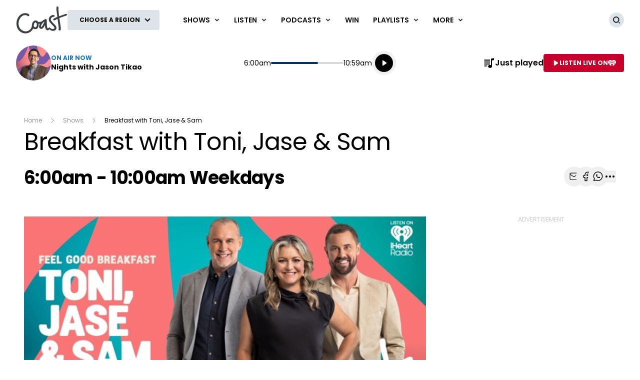

--- FILE ---
content_type: text/html; charset=utf-8
request_url: https://www.thecoast.net.nz/shows/breakfast-with-toni-jase-sam/?page=44
body_size: 29573
content:
<!DOCTYPE html>
<html lang="en" class="no-js">
<head>
    
        
            <meta charset="utf-8" />
<meta http-equiv="Content-Type" content="text/html; charset=utf-8" />
<meta name="viewport" content="width=device-width, initial-scale=1.0">
<title>Coast&#x27;s Feel Good Breakfast with Toni Street, Jase Reeves &amp; Sam Wallace</title>
<meta name="description" content="Start your day with Toni Street, Jase Reeves &amp; Sam Wallace on Coast&#x27;s Feel Good Breakfast. Tune in at CoastOnline.co.nz or the free iHeart App" />
<meta name="author" content="Coast" />
<meta name="apple-mobile-web-app-title" content="Coast">
<meta name="application-name" content="Coast">
<link rel="canonical" href="https://www.thecoast.net.nz/shows/breakfast-with-toni-jase-sam/" />

<meta property="og:type" content="website" />
<meta property="og:title" content="Breakfast with Toni, Jase &amp; Sam" />
<meta property="og:description" content="Start your day with Toni Street, Jase Reeves &amp; Sam Wallace on Coast&#x27;s Feel Good Breakfast. Tune in at CoastOnline.co.nz or the free iHeart App" />
<meta property="og:url" content="https://www.thecoast.net.nz/shows/breakfast-with-toni-jase-sam/" />
<meta property="og:site_name" content="Coast" />
<meta property="og:locale" content="en_NZ" />
    <meta property="fb:pages" content="231684716894500" />
<meta name="twitter:url" content="https://www.thecoast.net.nz/shows/breakfast-with-toni-jase-sam/" />
<meta name="twitter:title" content="Breakfast with Toni, Jase &amp; Sam" />
<meta name="twitter:description" content="Start your day with Toni Street, Jase Reeves &amp; Sam Wallace on Coast&#x27;s Feel Good Breakfast. Tune in at CoastOnline.co.nz or the free iHeart App" />

<link rel="icon" sizes="any" href="/content/music/images/interface/icons/coast/favicon.ico">
<link rel="icon" type="image/png" sizes="32x32" href="/content/music/images/interface/icons/coast/favicon-32x32.png">
<link rel="icon" type="image/png" sizes="16x16" href="/content/music/images/interface/icons/coast/favicon-16x16.png">
<link rel="apple-touch-icon" href="/content/music/images/interface/icons/coast/apple-touch-icon.png">
<link rel="manifest" href="/content/music/images/interface/icons/coast/manifest.json">

<script async="" src="https://tags.crwdcntrl.net/c/6850/cc_af.js"></script>

        
    
    
    
        
            
        
    
    
        
            <script>
    window._profile = {
        site: {
            name: "Coast",
            id: "coast"
        },
        pageType: "show",
        hasRegionalContent: true,
        hasDefaultRegion: false,
        hasRegionalConfirmationOnLoad: true,
        verificationId: null
    }
</script>
        
    
    
        
            
<script type="text/javascript">
    var dfp_site="Coast";
    var dfp_path="shows/breakfast-with-toni-jase-sam";
    var dfp_manual_start=true;
    var dfp_tags={};
    dfp_tags.pt="index";
    dfp_tags.oid="58659";
</script>

        
    
    <link rel="preconnect" href="https://fonts.gstatic.com/" />
    <link rel="preconnect" href="https://nzme-ads.co.nz" />
    
    <link rel="preconnect" href="https://www.googletagmanager.com" />
    <link rel="preconnect" href="https://securepubads.g.doubleclick.net" />
    
        
            <link rel="stylesheet" href="https://fonts.googleapis.com/css2?family=Open&#x2B;Sans:ital,wght@0,300;0,400;0,600;0,700;1,400&amp;family=Poppins:wght@400;500;600;700&amp;display=swap">
    <link rel="preload" as="font" type="font/woff" crossorigin href="/content/music/dist/bcfc4a875c39b1b3aa36.woff">

        
    
    
        
            <link rel="stylesheet" href="/content/music/dist/tailwind.bbf3784a5c16ed9eb9b5.css" />
    <link rel="stylesheet" href="/content/music/dist/theme.coast.db38df3cb259d7919feb.css" />

        
    
    
        
                    <link rel="stylesheet" href="/content/music/dist/base-light-coast.13f4362d37369420e75f.css" />

        
    
    <script nomodule></script>
    <script src="/content/music/dist/head.8e3c404805212a6a1f64.js"></script>
    <script defer src="/content/music/dist/radiowebapp.2306a8f182b702b2c2ff.js"></script>
    
        
            
<script type="text/javascript">
    !(function (cfg) { function e() { cfg.onInit && cfg.onInit(i) } var S, u, D, t, n, i, C = window, x = document, w = C.location, I = "script", b = "ingestionendpoint", E = "disableExceptionTracking", A = "ai.device."; "instrumentationKey"[S = "toLowerCase"](), u = "crossOrigin", D = "POST", t = "appInsightsSDK", n = cfg.name || "appInsights", (cfg.name || C[t]) && (C[t] = n), i = C[n] || function (l) { var d = !1, g = !1, f = { initialize: !0, queue: [], sv: "7", version: 2, config: l }; function m(e, t) { var n = {}, i = "Browser"; function a(e) { e = "" + e; return 1 === e.length ? "0" + e : e } return n[A + "id"] = i[S](), n[A + "type"] = i, n["ai.operation.name"] = w && w.pathname || "_unknown_", n["ai.internal.sdkVersion"] = "javascript:snippet_" + (f.sv || f.version), { time: (i = new Date).getUTCFullYear() + "-" + a(1 + i.getUTCMonth()) + "-" + a(i.getUTCDate()) + "T" + a(i.getUTCHours()) + ":" + a(i.getUTCMinutes()) + ":" + a(i.getUTCSeconds()) + "." + (i.getUTCMilliseconds() / 1e3).toFixed(3).slice(2, 5) + "Z", iKey: e, name: "Microsoft.ApplicationInsights." + e.replace(/-/g, "") + "." + t, sampleRate: 100, tags: n, data: { baseData: { ver: 2 } }, ver: 4, seq: "1", aiDataContract: undefined } } var h = -1, v = 0, y = ["js.monitor.azure.com", "js.cdn.applicationinsights.io", "js.cdn.monitor.azure.com", "js0.cdn.applicationinsights.io", "js0.cdn.monitor.azure.com", "js2.cdn.applicationinsights.io", "js2.cdn.monitor.azure.com", "az416426.vo.msecnd.net"], k = l.url || cfg.src; if (k) { if ((n = navigator) && (~(n = (n.userAgent || "").toLowerCase()).indexOf("msie") || ~n.indexOf("trident/")) && ~k.indexOf("ai.3") && (k = k.replace(/(\/)(ai\.3\.)([^\d]*)$/, function (e, t, n) { return t + "ai.2" + n })), !1 !== cfg.cr) for (var e = 0; e < y.length; e++)if (0 < k.indexOf(y[e])) { h = e; break } var i = function (e) { var a, t, n, i, o, r, s, c, p, u; f.queue = [], g || (0 <= h && v + 1 < y.length ? (a = (h + v + 1) % y.length, T(k.replace(/^(.*\/\/)([\w\.]*)(\/.*)$/, function (e, t, n, i) { return t + y[a] + i })), v += 1) : (d = g = !0, o = k, c = (p = function () { var e, t = {}, n = l.connectionString; if (n) for (var i = n.split(";"), a = 0; a < i.length; a++) { var o = i[a].split("="); 2 === o.length && (t[o[0][S]()] = o[1]) } return t[b] || (e = (n = t.endpointsuffix) ? t.location : null, t[b] = "https://" + (e ? e + "." : "") + "dc." + (n || "services.visualstudio.com")), t }()).instrumentationkey || l.instrumentationKey || "", p = (p = p[b]) ? p + "/v2/track" : l.endpointUrl, (u = []).push((t = "SDK LOAD Failure: Failed to load Application Insights SDK script (See stack for details)", n = o, r = p, (s = (i = m(c, "Exception")).data).baseType = "ExceptionData", s.baseData.exceptions = [{ typeName: "SDKLoadFailed", message: t.replace(/\./g, "-"), hasFullStack: !1, stack: t + "\nSnippet failed to load [" + n + "] -- Telemetry is disabled\nHelp Link: https://go.microsoft.com/fwlink/?linkid=2128109\nHost: " + (w && w.pathname || "_unknown_") + "\nEndpoint: " + r, parsedStack: [] }], i)), u.push((s = o, t = p, (r = (n = m(c, "Message")).data).baseType = "MessageData", (i = r.baseData).message = 'AI (Internal): 99 message:"' + ("SDK LOAD Failure: Failed to load Application Insights SDK script (See stack for details) (" + s + ")").replace(/\"/g, "") + '"', i.properties = { endpoint: t }, n)), o = u, c = p, JSON && ((r = C.fetch) && !cfg.useXhr ? r(c, { method: D, body: JSON.stringify(o), mode: "cors" }) : XMLHttpRequest && ((s = new XMLHttpRequest).open(D, c), s.setRequestHeader("Content-type", "application/json"), s.send(JSON.stringify(o)))))) }, a = function (e, t) { g || setTimeout(function () { !t && f.core || i() }, 500), d = !1 }, T = function (e) { var n = x.createElement(I), e = (n.src = e, cfg[u]); return !e && "" !== e || "undefined" == n[u] || (n[u] = e), n.onload = a, n.onerror = i, n.onreadystatechange = function (e, t) { "loaded" !== n.readyState && "complete" !== n.readyState || a(0, t) }, cfg.ld && cfg.ld < 0 ? x.getElementsByTagName("head")[0].appendChild(n) : setTimeout(function () { x.getElementsByTagName(I)[0].parentNode.appendChild(n) }, cfg.ld || 0), n }; T(k) } try { f.cookie = x.cookie } catch (p) { } function t(e) { for (; e.length;)!function (t) { f[t] = function () { var e = arguments; d || f.queue.push(function () { f[t].apply(f, e) }) } }(e.pop()) } var r, s, n = "track", o = "TrackPage", c = "TrackEvent", n = (t([n + "Event", n + "PageView", n + "Exception", n + "Trace", n + "DependencyData", n + "Metric", n + "PageViewPerformance", "start" + o, "stop" + o, "start" + c, "stop" + c, "addTelemetryInitializer", "setAuthenticatedUserContext", "clearAuthenticatedUserContext", "flush"]), f.SeverityLevel = { Verbose: 0, Information: 1, Warning: 2, Error: 3, Critical: 4 }, (l.extensionConfig || {}).ApplicationInsightsAnalytics || {}); return !0 !== l[E] && !0 !== n[E] && (t(["_" + (r = "onerror")]), s = C[r], C[r] = function (e, t, n, i, a) { var o = s && s(e, t, n, i, a); return !0 !== o && f["_" + r]({ message: e, url: t, lineNumber: n, columnNumber: i, error: a, evt: C.event }), o }, l.autoExceptionInstrumented = !0), f }(cfg.cfg), (C[n] = i).queue && 0 === i.queue.length ? (i.queue.push(e), i.trackPageView({})) : e(); })({
        src: "https://js.monitor.azure.com/scripts/b/ai.3.gbl.min.js",
        crossOrigin: "anonymous",
        onInit: function (sdk) {

            // This filter will block successful remote dependency requests being logged.
            sdk.addTelemetryInitializer(function (envelope) {
                if (envelope.baseType === 'RemoteDependencyData') {
                    if (envelope.baseData.success) {
                        return false;
                    }
                }
            });
        },
        cfg: { 
            connectionString: "InstrumentationKey=5abd69e6-e7a3-40ef-8ce5-74ba38c5989e;IngestionEndpoint=https://australiaeast-0.in.applicationinsights.azure.com/;LiveEndpoint=https://australiaeast.livediagnostics.monitor.azure.com/;ApplicationId=baf02c18-5ae8-4368-a852-0ffbc9bd765b"
        }
    });
    window.appInsights.trackPageView();
</script>
        
    
    <script>
        var onRegionChangeTokenIds = [
        
            ]
    </script>
    
        
    <script type="text/javascript">
        (function (c, l, a, r, i, t, y) {
            c[a] = c[a] || function () { (c[a].q = c[a].q || []).push(arguments) };
            t = l.createElement(r); t.async = 1; t.src = "https://www.clarity.ms/tag/" + i;
            y = l.getElementsByTagName(r)[0]; y.parentNode.insertBefore(t, y);
        })(window, document, "clarity", "script", "45he9z2cgn");
    </script>

    
</head>
<body>
    <!-- Google Tag Manager -->

<noscript>
    <iframe src="//www.googletagmanager.com/ns.html?id=GTM-K979XB8"
            height="0" width="0" style="display:none;visibility:hidden"></iframe>
</noscript>
<script>
    (function (w, d, s, l, i) {
        w[l] = w[l] || []; w[l].push({
            'gtm.start':
                new Date().getTime(), event: 'gtm.js'
        }); var f = d.getElementsByTagName(s)[0],
            j = d.createElement(s), dl = l != 'dataLayer' ? '&l=' + l : ''; j.async = true; j.src =
                '//www.googletagmanager.com/gtm.js?id=' + i + dl; f.parentNode.insertBefore(j, f);
    })(window, document, 'script', 'dataLayer', 'GTM-K979XB8');</script>
<!-- End Google Tag Manager -->
    
        
            <header data-test-ui="page-header" role="banner">
    <div class="tw-relative lg:tw-hidden" data-test-ui="page-header-small">
    <div class="tw-bg-background tw-flex tw-justify-between tw-items-center tw-pr-2 tw-relative tw-z-[1] tw-h-[3.125rem]"
         data-component="page-header">
        <div class="tw-flex tw-items-center tw-w-full tw-h-[3.125rem] tw-max-w-[calc(100%-1.75rem)]">
            <a class="tw-flex tw-items-center tw-h-full tw-p-1.5 md:tw-px-3" href="/" data-test-ui="site-logo">
                <picture class="tw-h-full">
                    <img class="tw-object-contain tw-h-full tw-max-w-[8.375rem] tw-max-h-[2.370rem]"
                         alt="Coast"
                         src="https://www.thecoast.net.nz/media/a0adtmny/coast-white-2025.png?rmode=max&amp;v=1dc650440d0c2d0&amp;height=38&amp;width=166&amp;quality=100&amp;scale=both"
                         title="Coast" />
                </picture>
            </a>
                <div class="tw-hidden tw-border-l tw-border-separator tw-max-w-[calc(100%-8.375rem)] md:tw-block" data-test-ui="region-modal-open">
        <button class="tw-flex tw-justify-center tw-items-center tw-p-3 tw--my-3 tw-max-w-full js-showhide"
                data-showhide-group="region-list-picker" data-test-ui="region-display-button"
                data-track="region picker" data-track-action="open" data-track-label="header">
            <span class="tw-text-link tw-text-xs tw-font-semibold tw-text-ellipsis tw-underline tw-overflow-hidden tw-whitespace-nowrap tw-max-w-full js-region-display-name"
                  data-test-ui="region-display-text">Choose a region</span>
            <span class="tw-bg-button tw-text-button-text tw-rounded-full tw-p-1 tw-ml-1"><svg aria-hidden="true" class="tw-h-3 tw-w-3" role="img"><use href="/content/music/dist/icons-sprite.7ddc0b2cb8054604aefa5c8891f35a3f.svg#arrowhead"></use></svg></span>
        </button>
                </div>
        </div>
    </div>
        <div class="tw-flex tw-p-2 tw-justify-center md:tw-hidden" data-component="page-header-secondary" data-test-ui="page-header-secondary">
        <button class="tw-flex tw-justify-center tw-items-center tw-p-3 tw--my-3 tw-max-w-full js-showhide"
                data-showhide-group="region-list-picker" data-test-ui="region-display-button"
                data-track="region picker" data-track-action="open" data-track-label="header">
            <span class="tw-text-link tw-text-xs tw-font-semibold tw-text-ellipsis tw-underline tw-overflow-hidden tw-whitespace-nowrap tw-max-w-full js-region-display-name"
                  data-test-ui="region-display-text">Choose a region</span>
            <span class="tw-bg-button tw-text-button-text tw-rounded-full tw-p-1 tw-ml-1"><svg aria-hidden="true" class="tw-h-3 tw-w-3" role="img"><use href="/content/music/dist/icons-sprite.7ddc0b2cb8054604aefa5c8891f35a3f.svg#arrowhead"></use></svg></span>
        </button>
        </div>
</div>
    <div data-component="site-navigation" class="tw-relative tw-hidden lg:tw-block"
         x-data="header"
         data-test-ui="page-header-large">
        <div class="tw-relative tw-font-sans">
            <div class="tw-max-w-[160rem] tw-min-h-[5rem] tw-mx-auto tw-flex tw-items-center tw-justify-between tw-gap-x-5 tw-px-5 xl:tw-px-8">
                <div x-ref="brandContaner" class="tw-grow tw-flex tw-gap-x-5 tw-max-w-[320px]">
        <a href="https://www.thecoast.net.nz/" class="tw-relative tw-z-2 tw-flex tw--mb-3 tw--mt-3" data-test-ui="site-logo">
            <span class="tw-sr-only">Coast</span>
            <img class="tw-h-16 tw-object-contain" src="https://www.thecoast.net.nz/media/nqxnfxua/coast-grey-2025.png?rmode=max&amp;v=1dc650440e694c0&amp;height=64&amp;width=166&amp;quality=100&amp;scale=both" alt="Coast" />
        </a>
        <button nds-button-class-name="js-showhide" aria-expanded="false" data-showhide-group="region-list-picker" data-test-ui="region-modal-open" data-track="region picker" data-track-action="open" data-track-label="on air" class="c-btn c-btn--secondary"><span class="c-btn__label tw-w-[8.5rem] o-ellipsis js-region-display-name">Choose a region</span><i class="c-btn__icon"><svg aria-hidden="true" class="tw-w-4 tw-h-4" data-test-ui="icon" role="img"><use href="/content/music/dist/icons-sprite.7ddc0b2cb8054604aefa5c8891f35a3f.svg#arrowhead"></use></svg></i></button>
                </div>
                    <form x-cloak x-show="isSearchActive" x-on:click.outside="hideSearch" x-on:keydown.escape.prevent="hideSearch" class="tw-grow tw--mt-4 tw--mb-4" method="get" action="/search-results" data-track="header" data-test-ui="site-search">
        <label for="site-search" class="tw-sr-only">Site search</label>
        <div class="tw-relative tw-rounded-md tw-shadow-[0_0_15px_0_rgba(0,0,0,0.16)]">
            <input name="operator" value="search" type="hidden">
            <input x-ref="searchInput" type="search" name="keyword" id="site-search" autocomplete="off" class="tw-block tw-w-full tw-rounded-md tw-p-5 tw-pr-10 selected:tw-ring-selected tw-text-sm tw-search-hide-cancel" placeholder="Search Coast" required>
            <input type="submit" value="Search" class="tw-sr-only" data-track-action="submit" />
            <div class="tw-absolute tw-z-0 tw-inset-y-0 tw-right-0 tw-flex tw-items-center tw-pr-3">
                <button class="tw-bg-button-pseudo tw-text-button-pseudo-text c-btn-icon c-btn-icon--secondary c-btn-icon--xs" title="Clear text" data-track-action="search clear text" x-on:click.prevent="clearSearch" data-test-ui="button-icon"><i class="tw-block" data-hidden="true"><svg aria-hidden="true" class="c-btn-icon__icon tw-w-3 tw-h-3" data-test-ui="icon" role="img"><use href="/content/music/dist/icons-sprite.7ddc0b2cb8054604aefa5c8891f35a3f.svg#close"></use></svg></i><span class="tw-sr-only">Clear text</span></button>
            </div>
        </div>
                    </form>
                <div x-show="isNavigationActive" class="tw-flex tw-items-center tw-justify-between" data-track="header" data-test-ui="site-navigation">
                    
        <div x-data="headerMenu" x-on:mouseover="mouseEnterMenu" x-on:mouseleave="mouseLeaveMenu" x-on:click.outside="hideMenu" data-test-ui="menu-shows">
        <a href="https://www.thecoast.net.nz/shows/"  x-on:touchstart.prevent="showMenu" x-on:keydown.enter.prevent="showMenu" class="tw-group tw-inline-flex tw-items-center tw-min-h-[5rem] tw-text-link tw-py-7 tw-px-2 xl:tw-px-3.5 tw-bg-white tw-text-xs xl:tw-text-sm tw-font-semibold tw-uppercase hover:tw-text-hover" aria-expanded="false" data-track-action="navigation menu" data-track-label="Shows">
            <span class="tw-whitespace-nowrap">Shows</span>
            <svg aria-hidden="true" class="tw-text-link tw-ml-2 tw-h-3 tw-w-3 group-hover:tw-text-hover" role="img"><use href="/content/music/dist/icons-sprite.7ddc0b2cb8054604aefa5c8891f35a3f.svg#arrowhead"></use></svg>
        </a>
            <div class="tw-absolute tw-inset-x-0 tw-top-full tw-z-10 tw-transform tw--mt-px tw-shadow-lg tw-block"
                data-component="site-navigation"
                data-test-ui="menu-group"
                x-cloak
                x-show="openMenu"
                x-ref="menu">
                <nav class="tw-relative tw-max-w-[2560px] tw-mx-auto">
                    <div class="tw-relative tw-z-1 tw-flex tw-w-full tw-justify-between tw-items-end tw-pl-12 tw-pr-8" data-test-ui="menu-header">
                        <h2 class="tw-text-4xl tw-font-bold tw-font-sans tw-mb-0">
                            <a href="https://www.thecoast.net.nz/shows/"  class="tw-text-link hover:tw-text-hover" data-track-action="menu title" data-track-label="Shows">
                                <span>Shows</span>
                                <svg aria-hidden="true" class="tw-transform tw-rotate-[-90deg] tw-inline-block tw-w-6 tw-h-6" role="img"><use href="/content/music/dist/icons-sprite.7ddc0b2cb8054604aefa5c8891f35a3f.svg#arrowhead"></use></svg>
                            </a>
                        </h2>
        <button data-track-action="menu close" x-on:click="hideMenu" class="c-btn-icon c-btn-icon--secondary" data-test-ui="button-icon"><i class="tw-block" data-hidden="true"><svg aria-hidden="true" class="c-btn-icon__icon tw-w-4 tw-h-4" data-test-ui="icon" role="img"><use href="/content/music/dist/icons-sprite.7ddc0b2cb8054604aefa5c8891f35a3f.svg#close"></use></svg></i><span class="tw-sr-only">Close menu</span></button>
                    </div>
                    <div class="tw-pb-10 tw-pl-12 tw-pr-8" data-test-ui="menu-panel">
        <div x-data="headerMenuSlider" x-ref="container" class="tw-relative tw-w-full" tabindex="-1">
            <ul x-ref="list" class="tw-flex tw-gap-x-3 tw-m-0 tw-mt-4 tw-touch-pan-x tw-snap-x tw-overflow-y-auto tw-scrollbar-hide tw-scroll-smooth" tabindex="-1" data-test-ui="menu-list">
            <li class="o-link-block tw-group tw-w-40 tw-text-center tw-text-sm tw-font-semibold tw-shrink-0 tw-snap-start last:tw-w-[22rem] last:tw-pr-[12rem]"
                data-track-action="menu link"
                data-track-label="Breakfast with Toni, Jase &amp; Sam"
                data-test-ui="menu-list-item-rounded">
                <img class="js-lazy-auto tw-block tw-w-40 tw-h-40  tw-rounded-full"
                    data-original="https://www.thecoast.net.nz/media/meugr43u/toni-jase-sam-profile-pic.jpg?rmode=crop&amp;v=1da47cb64d5fe50&amp;height=320&amp;width=320&amp;quality=95&amp;scale=both"
                    src="/content/music/dist/1x1-clear.3869d6764c93f3aa5f404349d4fcef7d.png"
                    loading="lazy"
                    alt="Breakfast with Toni, Jase &amp; Sam"
                    data-test-ui="menu-list-item-image">
                <a class="tw-block tw-mt-5 tw-text-link group-hover:tw-text-hover" href="https://www.thecoast.net.nz/shows/breakfast-with-toni-jase-sam/"  data-test-ui="menu-list-item-title-link">Breakfast with Toni, Jase &amp; Sam</a>
                <a class="o-link-block__link" aria-hidden="true" href="https://www.thecoast.net.nz/shows/breakfast-with-toni-jase-sam/"  tabindex="-1" data-test-ui="menu-list-item-link"></a>
            </li>
            <li class="o-link-block tw-group tw-w-40 tw-text-center tw-text-sm tw-font-semibold tw-shrink-0 tw-snap-start last:tw-w-[22rem] last:tw-pr-[12rem]"
                data-track-action="menu link"
                data-track-label="Days with Lorna Riley"
                data-test-ui="menu-list-item-rounded">
                <img class="js-lazy-auto tw-block tw-w-40 tw-h-40  tw-rounded-full"
                    data-original="https://www.thecoast.net.nz/media/asxjdeis/lorna-profile-pic.jpg?rmode=crop&amp;v=1dc854c7de26530&amp;height=320&amp;width=320&amp;quality=95&amp;scale=both"
                    src="/content/music/dist/1x1-clear.3869d6764c93f3aa5f404349d4fcef7d.png"
                    loading="lazy"
                    alt="Days with Lorna Riley"
                    data-test-ui="menu-list-item-image">
                <a class="tw-block tw-mt-5 tw-text-link group-hover:tw-text-hover" href="https://www.thecoast.net.nz/shows/days-with-lorna-riley/"  data-test-ui="menu-list-item-title-link">Days with Lorna Riley</a>
                <a class="o-link-block__link" aria-hidden="true" href="https://www.thecoast.net.nz/shows/days-with-lorna-riley/"  tabindex="-1" data-test-ui="menu-list-item-link"></a>
            </li>
            <li class="o-link-block tw-group tw-w-40 tw-text-center tw-text-sm tw-font-semibold tw-shrink-0 tw-snap-start last:tw-w-[22rem] last:tw-pr-[12rem]"
                data-track-action="menu link"
                data-track-label="Drive with Grant Kereama"
                data-test-ui="menu-list-item-rounded">
                <img class="js-lazy-auto tw-block tw-w-40 tw-h-40  tw-rounded-full"
                    data-original="https://www.thecoast.net.nz/media/n2jpuu0w/grant-profile-pic.jpg?rmode=crop&amp;v=1dbdc3eeaed60b0&amp;height=320&amp;width=320&amp;quality=95&amp;scale=both"
                    src="/content/music/dist/1x1-clear.3869d6764c93f3aa5f404349d4fcef7d.png"
                    loading="lazy"
                    alt="Drive with Grant Kereama"
                    data-test-ui="menu-list-item-image">
                <a class="tw-block tw-mt-5 tw-text-link group-hover:tw-text-hover" href="https://www.thecoast.net.nz/shows/drive-with-grant-kereama/"  data-test-ui="menu-list-item-title-link">Drive with Grant Kereama</a>
                <a class="o-link-block__link" aria-hidden="true" href="https://www.thecoast.net.nz/shows/drive-with-grant-kereama/"  tabindex="-1" data-test-ui="menu-list-item-link"></a>
            </li>
            <li class="o-link-block tw-group tw-w-40 tw-text-center tw-text-sm tw-font-semibold tw-shrink-0 tw-snap-start last:tw-w-[22rem] last:tw-pr-[12rem]"
                data-track-action="menu link"
                data-track-label="Nights with Jason Tikao"
                data-test-ui="menu-list-item-rounded">
                <img class="js-lazy-auto tw-block tw-w-40 tw-h-40  tw-rounded-full"
                    data-original="https://www.thecoast.net.nz/media/bbxlimun/jt-profile-pic.jpg?rmode=crop&amp;v=1dc854c7de4d630&amp;height=320&amp;width=320&amp;quality=95&amp;scale=both"
                    src="/content/music/dist/1x1-clear.3869d6764c93f3aa5f404349d4fcef7d.png"
                    loading="lazy"
                    alt="Nights with Jason Tikao"
                    data-test-ui="menu-list-item-image">
                <a class="tw-block tw-mt-5 tw-text-link group-hover:tw-text-hover" href="https://www.thecoast.net.nz/shows/nights-with-jason-tikao/"  data-test-ui="menu-list-item-title-link">Nights with Jason Tikao</a>
                <a class="o-link-block__link" aria-hidden="true" href="https://www.thecoast.net.nz/shows/nights-with-jason-tikao/"  tabindex="-1" data-test-ui="menu-list-item-link"></a>
            </li>
            <li class="o-link-block tw-group tw-w-40 tw-text-center tw-text-sm tw-font-semibold tw-shrink-0 tw-snap-start last:tw-w-[22rem] last:tw-pr-[12rem]"
                data-track-action="menu link"
                data-track-label="Weekends with Jon Dunstan"
                data-test-ui="menu-list-item-rounded">
                <img class="js-lazy-auto tw-block tw-w-40 tw-h-40  tw-rounded-full"
                    data-original="https://www.thecoast.net.nz/media/fizbgjdf/jon-profile-pic.jpg?rmode=crop&amp;v=1dc854c7de7e370&amp;height=320&amp;width=320&amp;quality=95&amp;scale=both"
                    src="/content/music/dist/1x1-clear.3869d6764c93f3aa5f404349d4fcef7d.png"
                    loading="lazy"
                    alt="Weekends with Jon Dunstan"
                    data-test-ui="menu-list-item-image">
                <a class="tw-block tw-mt-5 tw-text-link group-hover:tw-text-hover" href="https://www.thecoast.net.nz/shows/weekends-with-jon-dunstan/"  data-test-ui="menu-list-item-title-link">Weekends with Jon Dunstan</a>
                <a class="o-link-block__link" aria-hidden="true" href="https://www.thecoast.net.nz/shows/weekends-with-jon-dunstan/"  tabindex="-1" data-test-ui="menu-list-item-link"></a>
            </li>
            </ul>
        <div x-show="isSlideable" class="tw-absolute tw-right-0 tw-top-0 tw-bottom-0 tw-w-80 tw-bg-gradient-to-r tw-from-transparent tw-to-background tw-pointer-events-none"></div>
        <div class="tw-absolute tw-right-0 tw-top-[50%] tw--mt-[4.5rem] tw-mr-8" x-show="isSlideable">
            <ul class="tw-flex tw-space-x-1 tw-items-center">
                <li data-test-ui="menu-scroll-prev">
                    <button class="!tw-p-7 c-btn-icon c-btn-icon--dark" data-track-action="menu slider previous" x-on:click="slidePrevious" x-on:keydown.enter="slidePrevious" x-bind:disabled="atStart" data-test-ui="button-icon"><i class="tw-block" data-hidden="true"><svg aria-hidden="true" class="c-btn-icon__icon tw-w-4 tw-h-4 tw-rotate-90" data-test-ui="icon" role="img"><use href="/content/music/dist/icons-sprite.7ddc0b2cb8054604aefa5c8891f35a3f.svg#arrowhead"></use></svg></i><span class="tw-sr-only">Slide previous</span></button>
                </li>
                <li data-test-ui="menu-scroll-next">
                    <button class="!tw-p-7 c-btn-icon c-btn-icon--dark" data-track-action="menu slider next" x-on:click="slideNext" x-on:keydown.enter="slideNext" x-bind:disabled="atEnd" data-test-ui="button-icon"><i class="tw-block" data-hidden="true"><svg aria-hidden="true" class="c-btn-icon__icon tw-w-4 tw-h-4 tw-rotate-270" data-test-ui="icon" role="img"><use href="/content/music/dist/icons-sprite.7ddc0b2cb8054604aefa5c8891f35a3f.svg#arrowhead"></use></svg></i><span class="tw-sr-only">Slide next</span></button>
                </li>
            </ul>
        </div>
        </div>
                    </div>
                </nav>
            </div>
        </div>
        <div x-data="headerMenu" x-on:mouseover="mouseEnterMenu" x-on:mouseleave="mouseLeaveMenu" x-on:click.outside="hideMenu" data-test-ui="menu-general">
        <a href="https://www.thecoast.net.nz/listen/"  x-on:touchstart.prevent="showMenu" x-on:keydown.enter.prevent="showMenu" class="tw-group tw-inline-flex tw-items-center tw-min-h-[5rem] tw-text-link tw-py-7 tw-px-2 xl:tw-px-3.5 tw-bg-white tw-text-xs xl:tw-text-sm tw-font-semibold tw-uppercase hover:tw-text-hover" aria-expanded="false" data-track-action="navigation menu" data-track-label="Listen">
            <span class="tw-whitespace-nowrap">Listen</span>
            <svg aria-hidden="true" class="tw-text-link tw-ml-2 tw-h-3 tw-w-3 group-hover:tw-text-hover" role="img"><use href="/content/music/dist/icons-sprite.7ddc0b2cb8054604aefa5c8891f35a3f.svg#arrowhead"></use></svg>
        </a>
            <div class="tw-absolute tw-inset-x-0 tw-top-full tw-z-10 tw-transform tw--mt-px tw-shadow-lg tw-block"
                data-component="site-navigation"
                data-test-ui="menu-group"
                x-cloak
                x-show="openMenu"
                x-ref="menu">
                <nav class="tw-relative tw-max-w-[2560px] tw-mx-auto">
                    <div class="tw-relative tw-z-1 tw-flex tw-w-full tw-justify-between tw-items-end tw-pl-12 tw-pr-8" data-test-ui="menu-header">
                        <h2 class="tw-text-4xl tw-font-bold tw-font-sans tw-mb-0">
                            <a href="https://www.thecoast.net.nz/listen/"  class="tw-text-link hover:tw-text-hover" data-track-action="menu title" data-track-label="Listen">
                                <span>Listen</span>
                                <svg aria-hidden="true" class="tw-transform tw-rotate-[-90deg] tw-inline-block tw-w-6 tw-h-6" role="img"><use href="/content/music/dist/icons-sprite.7ddc0b2cb8054604aefa5c8891f35a3f.svg#arrowhead"></use></svg>
                            </a>
                        </h2>
        <button data-track-action="menu close" x-on:click="hideMenu" class="c-btn-icon c-btn-icon--secondary" data-test-ui="button-icon"><i class="tw-block" data-hidden="true"><svg aria-hidden="true" class="c-btn-icon__icon tw-w-4 tw-h-4" data-test-ui="icon" role="img"><use href="/content/music/dist/icons-sprite.7ddc0b2cb8054604aefa5c8891f35a3f.svg#close"></use></svg></i><span class="tw-sr-only">Close menu</span></button>
                    </div>
                    <div class="tw-pb-10 tw-pl-12 tw-pr-8" data-test-ui="menu-panel">
        <ul class="tw-grid tw-w-full tw-grid-cols-3 xl:tw-grid-cols-4 tw-gap-3 tw-mt-4 tw-mb-0 tw--ml-2 tw-text-lg tw-font-medium" data-test-ui="menu-list">
                <li>
                    <a href="https://www.thecoast.net.nz/listen/"  class="tw-inline-block tw-text-link tw-p-2 hover:tw-text-hover" data-track-action="menu link" data-track-label="Listen Live">Listen Live</a>
                </li>
                <li>
                    <a href="https://www.thecoast.net.nz/info/frequencies/"  class="tw-inline-block tw-text-link tw-p-2 hover:tw-text-hover" data-track-action="menu link" data-track-label="Frequencies">Frequencies</a>
                </li>
                <li>
                    <a href="https://www.thecoast.net.nz/music/just-played/"  class="tw-inline-block tw-text-link tw-p-2 hover:tw-text-hover" data-track-action="menu link" data-track-label="Just Played">Just Played</a>
                </li>
                <li>
                    <a href="https://www.thecoast.net.nz/info/stream-coast-on-your-amazon-alexa-or-in-home-assistant/"  class="tw-inline-block tw-text-link tw-p-2 hover:tw-text-hover" data-track-action="menu link" data-track-label="Alexa &amp; Smart Speakers">Alexa &amp; Smart Speakers</a>
                </li>
                <li>
                    <a href="https://www.thecoast.net.nz/music/coast-countdowns/"  class="tw-inline-block tw-text-link tw-p-2 hover:tw-text-hover" data-track-action="menu link" data-track-label="Coast Countdowns">Coast Countdowns</a>
                </li>
                <li>
                    <a href="https://www.thecoast.net.nz/info/our-new-and-improved-iheart-app-is-here/"  class="tw-inline-block tw-text-link tw-p-2 hover:tw-text-hover" data-track-action="menu link" data-track-label="Our new iHeart app">Our new iHeart app</a>
                </li>
                <li>
                    <a href="https://www.iheart.com/live/coast-80s-8870/?follow=true&amp;pname=coast_web&amp;sc=listen_live_link__menu"  target="_blank" rel="noopener" class="tw-inline-block tw-text-link tw-p-2 hover:tw-text-hover" data-track-action="menu link" data-track-label="Coast &#x27;80s - nothing but &#x27;80s music 24/7">Coast &#x27;80s - nothing but &#x27;80s music 24/7</a>
                </li>
        </ul>
                    </div>
                </nav>
            </div>
        </div>
        <div x-data="headerMenu" x-on:mouseover="mouseEnterMenu" x-on:mouseleave="mouseLeaveMenu" x-on:click.outside="hideMenu" data-test-ui="menu-podcasts">
        <a href="https://www.thecoast.net.nz/podcasts/"  x-on:touchstart.prevent="showMenu" x-on:keydown.enter.prevent="showMenu" class="tw-group tw-inline-flex tw-items-center tw-min-h-[5rem] tw-text-link tw-py-7 tw-px-2 xl:tw-px-3.5 tw-bg-white tw-text-xs xl:tw-text-sm tw-font-semibold tw-uppercase hover:tw-text-hover" aria-expanded="false" data-track-action="navigation menu" data-track-label="Podcasts">
            <span class="tw-whitespace-nowrap">Podcasts</span>
            <svg aria-hidden="true" class="tw-text-link tw-ml-2 tw-h-3 tw-w-3 group-hover:tw-text-hover" role="img"><use href="/content/music/dist/icons-sprite.7ddc0b2cb8054604aefa5c8891f35a3f.svg#arrowhead"></use></svg>
        </a>
            <div class="tw-absolute tw-inset-x-0 tw-top-full tw-z-10 tw-transform tw--mt-px tw-shadow-lg tw-block"
                data-component="site-navigation"
                data-test-ui="menu-group"
                x-cloak
                x-show="openMenu"
                x-ref="menu">
                <nav class="tw-relative tw-max-w-[2560px] tw-mx-auto">
                    <div class="tw-relative tw-z-1 tw-flex tw-w-full tw-justify-between tw-items-end tw-pl-12 tw-pr-8" data-test-ui="menu-header">
                        <h2 class="tw-text-4xl tw-font-bold tw-font-sans tw-mb-0">
                            <a href="https://www.thecoast.net.nz/podcasts/"  class="tw-text-link hover:tw-text-hover" data-track-action="menu title" data-track-label="Podcasts">
                                <span>Podcasts</span>
                                <svg aria-hidden="true" class="tw-transform tw-rotate-[-90deg] tw-inline-block tw-w-6 tw-h-6" role="img"><use href="/content/music/dist/icons-sprite.7ddc0b2cb8054604aefa5c8891f35a3f.svg#arrowhead"></use></svg>
                            </a>
                        </h2>
        <button data-track-action="menu close" x-on:click="hideMenu" class="c-btn-icon c-btn-icon--secondary" data-test-ui="button-icon"><i class="tw-block" data-hidden="true"><svg aria-hidden="true" class="c-btn-icon__icon tw-w-4 tw-h-4" data-test-ui="icon" role="img"><use href="/content/music/dist/icons-sprite.7ddc0b2cb8054604aefa5c8891f35a3f.svg#close"></use></svg></i><span class="tw-sr-only">Close menu</span></button>
                    </div>
                    <div class="tw-pb-10 tw-pl-12 tw-pr-8" data-test-ui="menu-panel">
        <div x-data="headerMenuSlider" x-ref="container" class="tw-relative tw-w-full" tabindex="-1">
            <ul x-ref="list" class="tw-flex tw-gap-x-3 tw-m-0 tw-mt-4 tw-touch-pan-x tw-snap-x tw-overflow-y-auto tw-scrollbar-hide tw-scroll-smooth" tabindex="-1" data-test-ui="menu-list">
            <li class="o-link-block tw-group tw-w-40 tw-text-center tw-text-sm tw-font-semibold tw-shrink-0 tw-snap-start last:tw-w-[22rem] last:tw-pr-[12rem]"
                data-track-action="menu link"
                data-track-label="Breakfast Bonus Podcast"
                data-test-ui="menu-list-item-square">
                <img class="js-lazy-auto tw-block tw-w-40 tw-h-40 "
                    data-original="https://www.thecoast.net.nz/media/bh5f45q3/bonus-podcast-1400x1400-medium.jpeg?rmode=crop&amp;v=1dbf705bbde5950&amp;height=320&amp;width=320&amp;quality=95&amp;scale=both"
                    src="/content/music/dist/1x1-clear.3869d6764c93f3aa5f404349d4fcef7d.png"
                    loading="lazy"
                    alt="Breakfast Bonus Podcast"
                    data-test-ui="menu-list-item-image">
                <a class="tw-block tw-mt-5 tw-text-link group-hover:tw-text-hover" href="https://www.thecoast.net.nz/shows/breakfast-with-toni-jase-sam/breakfast-catchup-podcast/"  data-test-ui="menu-list-item-title-link">Breakfast Bonus Podcast</a>
                <a class="o-link-block__link" aria-hidden="true" href="https://www.thecoast.net.nz/shows/breakfast-with-toni-jase-sam/breakfast-catchup-podcast/"  tabindex="-1" data-test-ui="menu-list-item-link"></a>
            </li>
            <li class="o-link-block tw-group tw-w-40 tw-text-center tw-text-sm tw-font-semibold tw-shrink-0 tw-snap-start last:tw-w-[22rem] last:tw-pr-[12rem]"
                data-track-action="menu link"
                data-track-label="We Need To Talk with Toni Street"
                data-test-ui="menu-list-item-square">
                <img class="js-lazy-auto tw-block tw-w-40 tw-h-40 "
                    data-original="https://www.thecoast.net.nz/media/pv5izgzn/wntt_podcast_tile_1400x1400px.png?rmode=crop&amp;v=1dbf705b05acf00&amp;height=320&amp;width=320&amp;quality=95&amp;scale=both"
                    src="/content/music/dist/1x1-clear.3869d6764c93f3aa5f404349d4fcef7d.png"
                    loading="lazy"
                    alt="We Need To Talk with Toni Street"
                    data-test-ui="menu-list-item-image">
                <a class="tw-block tw-mt-5 tw-text-link group-hover:tw-text-hover" href="https://www.thecoast.net.nz/podcasts/we-need-to-talk-with-toni-street/"  data-test-ui="menu-list-item-title-link">We Need To Talk with Toni Street</a>
                <a class="o-link-block__link" aria-hidden="true" href="https://www.thecoast.net.nz/podcasts/we-need-to-talk-with-toni-street/"  tabindex="-1" data-test-ui="menu-list-item-link"></a>
            </li>
            <li class="o-link-block tw-group tw-w-40 tw-text-center tw-text-sm tw-font-semibold tw-shrink-0 tw-snap-start last:tw-w-[22rem] last:tw-pr-[12rem]"
                data-track-action="menu link"
                data-track-label="Breakfast Catchup Podcast"
                data-test-ui="menu-list-item-square">
                <img class="js-lazy-auto tw-block tw-w-40 tw-h-40 "
                    data-original="https://www.thecoast.net.nz/media/l3no1awi/catch-up-podcast-1400x1400-copy-medium.jpeg?rmode=crop&amp;v=1dbf705c5659e70&amp;height=320&amp;width=320&amp;quality=95&amp;scale=both"
                    src="/content/music/dist/1x1-clear.3869d6764c93f3aa5f404349d4fcef7d.png"
                    loading="lazy"
                    alt="Breakfast Catchup Podcast"
                    data-test-ui="menu-list-item-image">
                <a class="tw-block tw-mt-5 tw-text-link group-hover:tw-text-hover" href="https://www.thecoast.net.nz/shows/breakfast-with-toni-jase-sam/breakfast-catchup-podcast/"  data-test-ui="menu-list-item-title-link">Breakfast Catchup Podcast</a>
                <a class="o-link-block__link" aria-hidden="true" href="https://www.thecoast.net.nz/shows/breakfast-with-toni-jase-sam/breakfast-catchup-podcast/"  tabindex="-1" data-test-ui="menu-list-item-link"></a>
            </li>
            <li class="o-link-block tw-group tw-w-40 tw-text-center tw-text-sm tw-font-semibold tw-shrink-0 tw-snap-start last:tw-w-[22rem] last:tw-pr-[12rem]"
                data-track-action="menu link"
                data-track-label="Stuff You Should Know"
                data-test-ui="menu-list-item-square">
                <img class="js-lazy-auto tw-block tw-w-40 tw-h-40 "
                    data-original="https://www.thecoast.net.nz/media/r0xlpcwe/stuff-you-should-know.jpg?rmode=crop&amp;v=1d9c4695d93fc90&amp;height=320&amp;width=320&amp;quality=95&amp;scale=both"
                    src="/content/music/dist/1x1-clear.3869d6764c93f3aa5f404349d4fcef7d.png"
                    loading="lazy"
                    alt="Stuff You Should Know"
                    data-test-ui="menu-list-item-image">
                <a class="tw-block tw-mt-5 tw-text-link group-hover:tw-text-hover" href="https://www.iheart.com/podcast/1119-stuff-you-should-know-26940277/?pname=coast_web&amp;sc=podcast_link__menu"  target="_blank" rel="noopener" data-test-ui="menu-list-item-title-link">Stuff You Should Know</a>
                <a class="o-link-block__link" aria-hidden="true" href="https://www.iheart.com/podcast/1119-stuff-you-should-know-26940277/?pname=coast_web&amp;sc=podcast_link__menu"  target="_blank" rel="noopener" tabindex="-1" data-test-ui="menu-list-item-link"></a>
            </li>
            <li class="o-link-block tw-group tw-w-40 tw-text-center tw-text-sm tw-font-semibold tw-shrink-0 tw-snap-start last:tw-w-[22rem] last:tw-pr-[12rem]"
                data-track-action="menu link"
                data-track-label="A Moment In Crime"
                data-test-ui="menu-list-item-square">
                <img class="js-lazy-auto tw-block tw-w-40 tw-h-40 "
                    data-original="https://www.thecoast.net.nz/media/1nhbh44i/a-moment-in-crime.jpg?rmode=crop&amp;v=1d9c4697b319f00&amp;height=320&amp;width=320&amp;quality=95&amp;scale=both"
                    src="/content/music/dist/1x1-clear.3869d6764c93f3aa5f404349d4fcef7d.png"
                    loading="lazy"
                    alt="A Moment In Crime"
                    data-test-ui="menu-list-item-image">
                <a class="tw-block tw-mt-5 tw-text-link group-hover:tw-text-hover" href="https://www.iheart.com/podcast/1049-a-moment-in-crime-49194262/?pname=coast_web&amp;sc=podcast_link__menu"  target="_blank" rel="noopener" data-test-ui="menu-list-item-title-link">A Moment In Crime</a>
                <a class="o-link-block__link" aria-hidden="true" href="https://www.iheart.com/podcast/1049-a-moment-in-crime-49194262/?pname=coast_web&amp;sc=podcast_link__menu"  target="_blank" rel="noopener" tabindex="-1" data-test-ui="menu-list-item-link"></a>
            </li>
            <li class="o-link-block tw-group tw-w-40 tw-text-center tw-text-sm tw-font-semibold tw-shrink-0 tw-snap-start last:tw-w-[22rem] last:tw-pr-[12rem]"
                data-track-action="menu link"
                data-track-label="Trip Notes"
                data-test-ui="menu-list-item-square">
                <img class="js-lazy-auto tw-block tw-w-40 tw-h-40 "
                    data-original="https://www.thecoast.net.nz/media/55lph3zs/trip-notes.jpg?rmode=crop&amp;v=1db8c2ae78f39c0&amp;height=320&amp;width=320&amp;quality=95&amp;scale=both"
                    src="/content/music/dist/1x1-clear.3869d6764c93f3aa5f404349d4fcef7d.png"
                    loading="lazy"
                    alt="Trip Notes"
                    data-test-ui="menu-list-item-image">
                <a class="tw-block tw-mt-5 tw-text-link group-hover:tw-text-hover" href="https://www.iheart.com/podcast/1049-trip-notes-43015722/?pname=coast_web&amp;sc=podcast_link__menu"  target="_blank" rel="noopener" data-test-ui="menu-list-item-title-link">Trip Notes</a>
                <a class="o-link-block__link" aria-hidden="true" href="https://www.iheart.com/podcast/1049-trip-notes-43015722/?pname=coast_web&amp;sc=podcast_link__menu"  target="_blank" rel="noopener" tabindex="-1" data-test-ui="menu-list-item-link"></a>
            </li>
            <li class="o-link-block tw-group tw-w-40 tw-text-center tw-text-sm tw-font-semibold tw-shrink-0 tw-snap-start last:tw-w-[22rem] last:tw-pr-[12rem]"
                data-track-action="menu link"
                data-track-label="Tom Sainsbury&#x27;s Small Town Scandal"
                data-test-ui="menu-list-item-square">
                <img class="js-lazy-auto tw-block tw-w-40 tw-h-40 "
                    data-original="https://www.thecoast.net.nz/media/snlfqkhh/gc12024-m-tom-sainsbury-small-town-scandal-podcast_s3_iheart-podcast-tile_600-x-600.png?rmode=crop&amp;v=1dc636874555410&amp;height=320&amp;width=320&amp;quality=95&amp;scale=both"
                    src="/content/music/dist/1x1-clear.3869d6764c93f3aa5f404349d4fcef7d.png"
                    loading="lazy"
                    alt="Tom Sainsbury&#x27;s Small Town Scandal"
                    data-test-ui="menu-list-item-image">
                <a class="tw-block tw-mt-5 tw-text-link group-hover:tw-text-hover" href="https://www.iheart.com/podcast/1049-tom-sainsburys-small-town-111005685/?pname=coast_web&amp;sc=podcast_link__menu"  target="_blank" rel="noopener" data-test-ui="menu-list-item-title-link">Tom Sainsbury&#x27;s Small Town Scandal</a>
                <a class="o-link-block__link" aria-hidden="true" href="https://www.iheart.com/podcast/1049-tom-sainsburys-small-town-111005685/?pname=coast_web&amp;sc=podcast_link__menu"  target="_blank" rel="noopener" tabindex="-1" data-test-ui="menu-list-item-link"></a>
            </li>
            <li class="o-link-block tw-group tw-w-40 tw-text-center tw-text-sm tw-font-semibold tw-shrink-0 tw-snap-start last:tw-w-[22rem] last:tw-pr-[12rem]"
                data-track-action="menu link"
                data-track-label="McCartney: A Life in Lyrics"
                data-test-ui="menu-list-item-square">
                <img class="js-lazy-auto tw-block tw-w-40 tw-h-40 "
                    data-original="https://www.thecoast.net.nz/media/5t2imeui/mccartney-final3000x3000.png?rmode=crop&amp;v=1d9f550602a1620&amp;height=320&amp;width=320&amp;quality=95&amp;scale=both"
                    src="/content/music/dist/1x1-clear.3869d6764c93f3aa5f404349d4fcef7d.png"
                    loading="lazy"
                    alt="McCartney: A Life in Lyrics"
                    data-test-ui="menu-list-item-image">
                <a class="tw-block tw-mt-5 tw-text-link group-hover:tw-text-hover" href="https://www.iheart.com/podcast/1119-mccartney-a-life-in-lyric-119121943/?pname=coast_web&amp;sc=podcast_link__menu"  target="_blank" rel="noopener" data-test-ui="menu-list-item-title-link">McCartney: A Life in Lyrics</a>
                <a class="o-link-block__link" aria-hidden="true" href="https://www.iheart.com/podcast/1119-mccartney-a-life-in-lyric-119121943/?pname=coast_web&amp;sc=podcast_link__menu"  target="_blank" rel="noopener" tabindex="-1" data-test-ui="menu-list-item-link"></a>
            </li>
            <li class="o-link-block tw-group tw-w-40 tw-text-center tw-text-sm tw-font-semibold tw-shrink-0 tw-snap-start last:tw-w-[22rem] last:tw-pr-[12rem]"
                data-track-action="menu link"
                data-track-label="Bridgerton: The Official Podcast"
                data-test-ui="menu-list-item-square">
                <img class="js-lazy-auto tw-block tw-w-40 tw-h-40 "
                    data-original="https://www.thecoast.net.nz/media/zvvdbfgs/bridgerton-podcast-tile.jpg?rmode=crop&amp;v=1daddb09b72de30&amp;height=320&amp;width=320&amp;quality=95&amp;scale=both"
                    src="/content/music/dist/1x1-clear.3869d6764c93f3aa5f404349d4fcef7d.png"
                    loading="lazy"
                    alt="Bridgerton: The Official Podcast"
                    data-test-ui="menu-list-item-image">
                <a class="tw-block tw-mt-5 tw-text-link group-hover:tw-text-hover" href="https://www.iheart.com/podcast/1119-bridgerton-the-official-p-77492332/?pname=coast_web&amp;sc=podcast_link__menu"  target="_blank" rel="noopener" data-test-ui="menu-list-item-title-link">Bridgerton: The Official Podcast</a>
                <a class="o-link-block__link" aria-hidden="true" href="https://www.iheart.com/podcast/1119-bridgerton-the-official-p-77492332/?pname=coast_web&amp;sc=podcast_link__menu"  target="_blank" rel="noopener" tabindex="-1" data-test-ui="menu-list-item-link"></a>
            </li>
            <li class="o-link-block tw-group tw-w-40 tw-text-center tw-text-sm tw-font-semibold tw-shrink-0 tw-snap-start last:tw-w-[22rem] last:tw-pr-[12rem]"
                data-track-action="menu link"
                data-track-label="News Fix"
                data-test-ui="menu-list-item-square">
                <img class="js-lazy-auto tw-block tw-w-40 tw-h-40 "
                    data-original="https://www.thecoast.net.nz/media/sdjlq1r2/news-fix.jpg?rmode=crop&amp;v=1d9c4695d3e1460&amp;height=320&amp;width=320&amp;quality=95&amp;scale=both"
                    src="/content/music/dist/1x1-clear.3869d6764c93f3aa5f404349d4fcef7d.png"
                    loading="lazy"
                    alt="News Fix"
                    data-test-ui="menu-list-item-image">
                <a class="tw-block tw-mt-5 tw-text-link group-hover:tw-text-hover" href="https://www.iheart.com/podcast/1049-news-fix-90713477/?pname=coast_web&amp;sc=podcast_link__menu"  data-test-ui="menu-list-item-title-link">News Fix</a>
                <a class="o-link-block__link" aria-hidden="true" href="https://www.iheart.com/podcast/1049-news-fix-90713477/?pname=coast_web&amp;sc=podcast_link__menu"  tabindex="-1" data-test-ui="menu-list-item-link"></a>
            </li>
            <li class="o-link-block tw-group tw-w-40 tw-text-center tw-text-sm tw-font-semibold tw-shrink-0 tw-snap-start last:tw-w-[22rem] last:tw-pr-[12rem]"
                data-track-action="menu link"
                data-track-label="True Crime with Kendall Rae"
                data-test-ui="menu-list-item-square">
                <img class="js-lazy-auto tw-block tw-w-40 tw-h-40 "
                    data-original="https://www.thecoast.net.nz/media/cprli2c0/true-crime-with-kendall-rae.jpg?rmode=crop&amp;v=1d9c4697a68a9b0&amp;height=320&amp;width=320&amp;quality=95&amp;scale=both"
                    src="/content/music/dist/1x1-clear.3869d6764c93f3aa5f404349d4fcef7d.png"
                    loading="lazy"
                    alt="True Crime with Kendall Rae"
                    data-test-ui="menu-list-item-image">
                <a class="tw-block tw-mt-5 tw-text-link group-hover:tw-text-hover" href="https://www.iheart.com/podcast/270-true-crime-with-kendall-ra-95175637/?pname=coast_web&amp;sc=podcast_link__menu"  target="_blank" rel="noopener" data-test-ui="menu-list-item-title-link">True Crime with Kendall Rae</a>
                <a class="o-link-block__link" aria-hidden="true" href="https://www.iheart.com/podcast/270-true-crime-with-kendall-ra-95175637/?pname=coast_web&amp;sc=podcast_link__menu"  target="_blank" rel="noopener" tabindex="-1" data-test-ui="menu-list-item-link"></a>
            </li>
            <li class="o-link-block tw-group tw-w-40 tw-text-center tw-text-sm tw-font-semibold tw-shrink-0 tw-snap-start last:tw-w-[22rem] last:tw-pr-[12rem]"
                data-track-action="menu link"
                data-track-label="Money Talks"
                data-test-ui="menu-list-item-square">
                <img class="js-lazy-auto tw-block tw-w-40 tw-h-40 "
                    data-original="https://www.thecoast.net.nz/media/huzphzjs/money-talks.jpg?rmode=crop&amp;v=1d9c4697b702ea0&amp;height=320&amp;width=320&amp;quality=95&amp;scale=both"
                    src="/content/music/dist/1x1-clear.3869d6764c93f3aa5f404349d4fcef7d.png"
                    loading="lazy"
                    alt="Money Talks"
                    data-test-ui="menu-list-item-image">
                <a class="tw-block tw-mt-5 tw-text-link group-hover:tw-text-hover" href="https://www.iheart.com/podcast/1049-money-talks-75256600/?pname=coast_web&amp;sc=podcast_link__menu"  target="_blank" rel="noopener" data-test-ui="menu-list-item-title-link">Money Talks</a>
                <a class="o-link-block__link" aria-hidden="true" href="https://www.iheart.com/podcast/1049-money-talks-75256600/?pname=coast_web&amp;sc=podcast_link__menu"  target="_blank" rel="noopener" tabindex="-1" data-test-ui="menu-list-item-link"></a>
            </li>
            <li class="o-link-block tw-group tw-w-40 tw-text-center tw-text-sm tw-font-semibold tw-shrink-0 tw-snap-start last:tw-w-[22rem] last:tw-pr-[12rem]"
                data-track-action="menu link"
                data-track-label="Stuff They Don&#x27;t Want You To Know"
                data-test-ui="menu-list-item-square">
                <img class="js-lazy-auto tw-block tw-w-40 tw-h-40 "
                    data-original="https://www.thecoast.net.nz/media/4g2bmrjh/stuff-they-dont-want-you-to-know.jpg?rmode=crop&amp;v=1d9c469790c4e00&amp;height=320&amp;width=320&amp;quality=95&amp;scale=both"
                    src="/content/music/dist/1x1-clear.3869d6764c93f3aa5f404349d4fcef7d.png"
                    loading="lazy"
                    alt="Stuff They Don&#x27;t Want You To Know"
                    data-test-ui="menu-list-item-image">
                <a class="tw-block tw-mt-5 tw-text-link group-hover:tw-text-hover" href="https://www.iheart.com/podcast/105-stuff-they-dont-want-you-t-26941221/?pname=coast_web&amp;sc=podcast_link__menu"  target="_blank" rel="noopener" data-test-ui="menu-list-item-title-link">Stuff They Don&#x27;t Want You To Know</a>
                <a class="o-link-block__link" aria-hidden="true" href="https://www.iheart.com/podcast/105-stuff-they-dont-want-you-t-26941221/?pname=coast_web&amp;sc=podcast_link__menu"  target="_blank" rel="noopener" tabindex="-1" data-test-ui="menu-list-item-link"></a>
            </li>
            <li class="o-link-block tw-group tw-w-40 tw-text-center tw-text-sm tw-font-semibold tw-shrink-0 tw-snap-start last:tw-w-[22rem] last:tw-pr-[12rem]"
                data-track-action="menu link"
                data-track-label="Stuff You Missed in History Class"
                data-test-ui="menu-list-item-square">
                <img class="js-lazy-auto tw-block tw-w-40 tw-h-40 "
                    data-original="https://www.thecoast.net.nz/media/qh1clyrj/stuff-you-missed-in-history-class.jpg?rmode=crop&amp;v=1d9c46979a559b0&amp;height=320&amp;width=320&amp;quality=95&amp;scale=both"
                    src="/content/music/dist/1x1-clear.3869d6764c93f3aa5f404349d4fcef7d.png"
                    loading="lazy"
                    alt="Stuff You Missed in History Class"
                    data-test-ui="menu-list-item-image">
                <a class="tw-block tw-mt-5 tw-text-link group-hover:tw-text-hover" href="https://www.iheart.com/podcast/105-stuff-you-missed-in-histor-21124503/?pname=coast_web&amp;sc=podcast_link__menu"  target="_blank" rel="noopener" data-test-ui="menu-list-item-title-link">Stuff You Missed in History Class</a>
                <a class="o-link-block__link" aria-hidden="true" href="https://www.iheart.com/podcast/105-stuff-you-missed-in-histor-21124503/?pname=coast_web&amp;sc=podcast_link__menu"  target="_blank" rel="noopener" tabindex="-1" data-test-ui="menu-list-item-link"></a>
            </li>
            <li class="o-link-block tw-group tw-w-40 tw-text-center tw-text-sm tw-font-semibold tw-shrink-0 tw-snap-start last:tw-w-[22rem] last:tw-pr-[12rem]"
                data-track-action="menu link"
                data-track-label="Murder, Mystery &amp; Makeup"
                data-test-ui="menu-list-item-square">
                <img class="js-lazy-auto tw-block tw-w-40 tw-h-40 "
                    data-original="https://www.thecoast.net.nz/media/z1jdgcet/murder-mystery-and-makeup-tile-medium.jpeg?rmode=crop&amp;v=1db0041d7c0c290&amp;height=320&amp;width=320&amp;quality=95&amp;scale=both"
                    src="/content/music/dist/1x1-clear.3869d6764c93f3aa5f404349d4fcef7d.png"
                    loading="lazy"
                    alt="Murder, Mystery &amp; Makeup"
                    data-test-ui="menu-list-item-image">
                <a class="tw-block tw-mt-5 tw-text-link group-hover:tw-text-hover" href="https://www.iheart.com/podcast/270-murder-mystery-makeup-88321022/?pname=coast_web&amp;sc=podcast_link__menu"  target="_blank" rel="noopener" data-test-ui="menu-list-item-title-link">Murder, Mystery &amp; Makeup</a>
                <a class="o-link-block__link" aria-hidden="true" href="https://www.iheart.com/podcast/270-murder-mystery-makeup-88321022/?pname=coast_web&amp;sc=podcast_link__menu"  target="_blank" rel="noopener" tabindex="-1" data-test-ui="menu-list-item-link"></a>
            </li>
            <li class="o-link-block tw-group tw-w-40 tw-text-center tw-text-sm tw-font-semibold tw-shrink-0 tw-snap-start last:tw-w-[22rem] last:tw-pr-[12rem]"
                data-track-action="menu link"
                data-track-label="The Happiness Lab"
                data-test-ui="menu-list-item-square">
                <img class="js-lazy-auto tw-block tw-w-40 tw-h-40 "
                    data-original="https://www.thecoast.net.nz/media/cf3obvfy/the-happiness-lab.jpg?rmode=crop&amp;v=1d9c4695e1c6670&amp;height=320&amp;width=320&amp;quality=95&amp;scale=both"
                    src="/content/music/dist/1x1-clear.3869d6764c93f3aa5f404349d4fcef7d.png"
                    loading="lazy"
                    alt="The Happiness Lab"
                    data-test-ui="menu-list-item-image">
                <a class="tw-block tw-mt-5 tw-text-link group-hover:tw-text-hover" href="https://www.iheart.com/podcast/1297-the-happiness-lab-with-dr-47445035/?pname=coast_web&amp;sc=podcast_link__menu"  target="_blank" rel="noopener" data-test-ui="menu-list-item-title-link">The Happiness Lab</a>
                <a class="o-link-block__link" aria-hidden="true" href="https://www.iheart.com/podcast/1297-the-happiness-lab-with-dr-47445035/?pname=coast_web&amp;sc=podcast_link__menu"  target="_blank" rel="noopener" tabindex="-1" data-test-ui="menu-list-item-link"></a>
            </li>
            <li class="o-link-block tw-group tw-w-40 tw-text-center tw-text-sm tw-font-semibold tw-shrink-0 tw-snap-start last:tw-w-[22rem] last:tw-pr-[12rem]"
                data-track-action="menu link"
                data-track-label="On Purpose with Jay Shetty"
                data-test-ui="menu-list-item-square">
                <img class="js-lazy-auto tw-block tw-w-40 tw-h-40 "
                    data-original="https://www.thecoast.net.nz/media/kmbf3jua/on-purpose-with-jay-shetty-medium.jpeg?rmode=crop&amp;v=1db004214c11000&amp;height=320&amp;width=320&amp;quality=95&amp;scale=both"
                    src="/content/music/dist/1x1-clear.3869d6764c93f3aa5f404349d4fcef7d.png"
                    loading="lazy"
                    alt="On Purpose with Jay Shetty"
                    data-test-ui="menu-list-item-image">
                <a class="tw-block tw-mt-5 tw-text-link group-hover:tw-text-hover" href="https://www.iheart.com/podcast/1119-on-purpose-with-jay-shett-30589432/?pname=coast_web&amp;sc=podcast_link__menu"  target="_blank" rel="noopener" data-test-ui="menu-list-item-title-link">On Purpose with Jay Shetty</a>
                <a class="o-link-block__link" aria-hidden="true" href="https://www.iheart.com/podcast/1119-on-purpose-with-jay-shett-30589432/?pname=coast_web&amp;sc=podcast_link__menu"  target="_blank" rel="noopener" tabindex="-1" data-test-ui="menu-list-item-link"></a>
            </li>
            <li class="o-link-block tw-group tw-w-40 tw-text-center tw-text-sm tw-font-semibold tw-shrink-0 tw-snap-start last:tw-w-[22rem] last:tw-pr-[12rem]"
                data-track-action="menu link"
                data-track-label="Crime Junkie"
                data-test-ui="menu-list-item-square">
                <img class="js-lazy-auto tw-block tw-w-40 tw-h-40 "
                    data-original="https://www.thecoast.net.nz/media/tgopsy0l/crime-junkie.jpg?rmode=crop&amp;v=1d9c46979e262b0&amp;height=320&amp;width=320&amp;quality=95&amp;scale=both"
                    src="/content/music/dist/1x1-clear.3869d6764c93f3aa5f404349d4fcef7d.png"
                    loading="lazy"
                    alt="Crime Junkie"
                    data-test-ui="menu-list-item-image">
                <a class="tw-block tw-mt-5 tw-text-link group-hover:tw-text-hover" href="https://www.iheart.com/podcast/270-crime-junkie-29319113/?pname=coast_web&amp;sc=podcast_link__menu"  target="_blank" rel="noopener" data-test-ui="menu-list-item-title-link">Crime Junkie</a>
                <a class="o-link-block__link" aria-hidden="true" href="https://www.iheart.com/podcast/270-crime-junkie-29319113/?pname=coast_web&amp;sc=podcast_link__menu"  target="_blank" rel="noopener" tabindex="-1" data-test-ui="menu-list-item-link"></a>
            </li>
            <li class="o-link-block tw-group tw-w-40 tw-text-center tw-text-sm tw-font-semibold tw-shrink-0 tw-snap-start last:tw-w-[22rem] last:tw-pr-[12rem]"
                data-track-action="menu link"
                data-track-label="UK True Crime Podcast"
                data-test-ui="menu-list-item-square">
                <img class="js-lazy-auto tw-block tw-w-40 tw-h-40 "
                    data-original="https://www.thecoast.net.nz/media/zmljegxu/uk-true-crime.jpg?rmode=crop&amp;v=1d9c4697a20f250&amp;height=320&amp;width=320&amp;quality=95&amp;scale=both"
                    src="/content/music/dist/1x1-clear.3869d6764c93f3aa5f404349d4fcef7d.png"
                    loading="lazy"
                    alt="UK True Crime Podcast"
                    data-test-ui="menu-list-item-image">
                <a class="tw-block tw-mt-5 tw-text-link group-hover:tw-text-hover" href="https://www.iheart.com/podcast/270-uk-true-crime-podcast-29319115/?pname=coast_web&amp;sc=podcast_link__menu"  target="_blank" rel="noopener" data-test-ui="menu-list-item-title-link">UK True Crime Podcast</a>
                <a class="o-link-block__link" aria-hidden="true" href="https://www.iheart.com/podcast/270-uk-true-crime-podcast-29319115/?pname=coast_web&amp;sc=podcast_link__menu"  target="_blank" rel="noopener" tabindex="-1" data-test-ui="menu-list-item-link"></a>
            </li>
            </ul>
        <div x-show="isSlideable" class="tw-absolute tw-right-0 tw-top-0 tw-bottom-0 tw-w-80 tw-bg-gradient-to-r tw-from-transparent tw-to-background tw-pointer-events-none"></div>
        <div class="tw-absolute tw-right-0 tw-top-[50%] tw--mt-[4.5rem] tw-mr-8" x-show="isSlideable">
            <ul class="tw-flex tw-space-x-1 tw-items-center">
                <li data-test-ui="menu-scroll-prev">
                    <button class="!tw-p-7 c-btn-icon c-btn-icon--dark" data-track-action="menu slider previous" x-on:click="slidePrevious" x-on:keydown.enter="slidePrevious" x-bind:disabled="atStart" data-test-ui="button-icon"><i class="tw-block" data-hidden="true"><svg aria-hidden="true" class="c-btn-icon__icon tw-w-4 tw-h-4 tw-rotate-90" data-test-ui="icon" role="img"><use href="/content/music/dist/icons-sprite.7ddc0b2cb8054604aefa5c8891f35a3f.svg#arrowhead"></use></svg></i><span class="tw-sr-only">Slide previous</span></button>
                </li>
                <li data-test-ui="menu-scroll-next">
                    <button class="!tw-p-7 c-btn-icon c-btn-icon--dark" data-track-action="menu slider next" x-on:click="slideNext" x-on:keydown.enter="slideNext" x-bind:disabled="atEnd" data-test-ui="button-icon"><i class="tw-block" data-hidden="true"><svg aria-hidden="true" class="c-btn-icon__icon tw-w-4 tw-h-4 tw-rotate-270" data-test-ui="icon" role="img"><use href="/content/music/dist/icons-sprite.7ddc0b2cb8054604aefa5c8891f35a3f.svg#arrowhead"></use></svg></i><span class="tw-sr-only">Slide next</span></button>
                </li>
            </ul>
        </div>
        </div>
                    </div>
                </nav>
            </div>
        </div>
        <div data-test-ui="menu-single">
            <a href="https://www.thecoast.net.nz/win/"  class="tw-inline-flex tw-items-center tw-min-h-[2.5rem] tw-py-7 tw-px-3 xl:tw-px-3.5 tw-text-xs xl:tw-text-sm tw-font-semibold tw-text-link hover:tw-text-hover tw-uppercase tw-whitespace-nowrap" data-track-action="navigation link" data-track-label="Win">Win</a>
        </div>
        <div x-data="headerMenu" x-on:mouseover="mouseEnterMenu" x-on:mouseleave="mouseLeaveMenu" x-on:click.outside="hideMenu" data-test-ui="menu-podcasts">
        <a href="https://www.thecoast.net.nz/playlists/"  x-on:touchstart.prevent="showMenu" x-on:keydown.enter.prevent="showMenu" class="tw-group tw-inline-flex tw-items-center tw-min-h-[5rem] tw-text-link tw-py-7 tw-px-2 xl:tw-px-3.5 tw-bg-white tw-text-xs xl:tw-text-sm tw-font-semibold tw-uppercase hover:tw-text-hover" aria-expanded="false" data-track-action="navigation menu" data-track-label="Playlists">
            <span class="tw-whitespace-nowrap">Playlists</span>
            <svg aria-hidden="true" class="tw-text-link tw-ml-2 tw-h-3 tw-w-3 group-hover:tw-text-hover" role="img"><use href="/content/music/dist/icons-sprite.7ddc0b2cb8054604aefa5c8891f35a3f.svg#arrowhead"></use></svg>
        </a>
            <div class="tw-absolute tw-inset-x-0 tw-top-full tw-z-10 tw-transform tw--mt-px tw-shadow-lg tw-block"
                data-component="site-navigation"
                data-test-ui="menu-group"
                x-cloak
                x-show="openMenu"
                x-ref="menu">
                <nav class="tw-relative tw-max-w-[2560px] tw-mx-auto">
                    <div class="tw-relative tw-z-1 tw-flex tw-w-full tw-justify-between tw-items-end tw-pl-12 tw-pr-8" data-test-ui="menu-header">
                        <h2 class="tw-text-4xl tw-font-bold tw-font-sans tw-mb-0">
                            <a href="https://www.thecoast.net.nz/playlists/"  class="tw-text-link hover:tw-text-hover" data-track-action="menu title" data-track-label="Playlists">
                                <span>Playlists</span>
                                <svg aria-hidden="true" class="tw-transform tw-rotate-[-90deg] tw-inline-block tw-w-6 tw-h-6" role="img"><use href="/content/music/dist/icons-sprite.7ddc0b2cb8054604aefa5c8891f35a3f.svg#arrowhead"></use></svg>
                            </a>
                        </h2>
        <button data-track-action="menu close" x-on:click="hideMenu" class="c-btn-icon c-btn-icon--secondary" data-test-ui="button-icon"><i class="tw-block" data-hidden="true"><svg aria-hidden="true" class="c-btn-icon__icon tw-w-4 tw-h-4" data-test-ui="icon" role="img"><use href="/content/music/dist/icons-sprite.7ddc0b2cb8054604aefa5c8891f35a3f.svg#close"></use></svg></i><span class="tw-sr-only">Close menu</span></button>
                    </div>
                    <div class="tw-pb-10 tw-pl-12 tw-pr-8" data-test-ui="menu-panel">
        <div x-data="headerMenuSlider" x-ref="container" class="tw-relative tw-w-full" tabindex="-1">
            <ul x-ref="list" class="tw-flex tw-gap-x-3 tw-m-0 tw-mt-4 tw-touch-pan-x tw-snap-x tw-overflow-y-auto tw-scrollbar-hide tw-scroll-smooth" tabindex="-1" data-test-ui="menu-list">
            <li class="o-link-block tw-group tw-w-40 tw-text-center tw-text-sm tw-font-semibold tw-shrink-0 tw-snap-start last:tw-w-[22rem] last:tw-pr-[12rem]"
                data-track-action="menu link"
                data-track-label="Iconic &#x27;80s Albums"
                data-test-ui="menu-list-item-square">
                <img class="js-lazy-auto tw-block tw-w-40 tw-h-40 "
                    data-original="https://www.thecoast.net.nz/media/kn1jtsts/coast-80s-albums-tile.jpg?rmode=crop&amp;v=1dbc898275f41e0&amp;height=320&amp;width=320&amp;quality=95&amp;scale=both"
                    src="/content/music/dist/1x1-clear.3869d6764c93f3aa5f404349d4fcef7d.png"
                    loading="lazy"
                    alt="Iconic &#x27;80s Albums"
                    data-test-ui="menu-list-item-image">
                <a class="tw-block tw-mt-5 tw-text-link group-hover:tw-text-hover" href="https://www.iheart.com/playlist/coast-iconic-80s-albums-312064750-EKaaiTGYW4NKGS9oGDLdKB/?follow=true&amp;pname=coast_web&amp;sc=link__menu"  target="_blank" rel="noopener" data-test-ui="menu-list-item-title-link">Iconic &#x27;80s Albums</a>
                <a class="o-link-block__link" aria-hidden="true" href="https://www.iheart.com/playlist/coast-iconic-80s-albums-312064750-EKaaiTGYW4NKGS9oGDLdKB/?follow=true&amp;pname=coast_web&amp;sc=link__menu"  target="_blank" rel="noopener" tabindex="-1" data-test-ui="menu-list-item-link"></a>
            </li>
            <li class="o-link-block tw-group tw-w-40 tw-text-center tw-text-sm tw-font-semibold tw-shrink-0 tw-snap-start last:tw-w-[22rem] last:tw-pr-[12rem]"
                data-track-action="menu link"
                data-track-label="Lazy Sunday"
                data-test-ui="menu-list-item-square">
                <img class="js-lazy-auto tw-block tw-w-40 tw-h-40 "
                    data-original="https://www.thecoast.net.nz/media/2wilc1ki/coast-lazy-sunday-tile.jpg?rmode=crop&amp;v=1dbc89827aa7bb0&amp;height=320&amp;width=320&amp;quality=95&amp;scale=both"
                    src="/content/music/dist/1x1-clear.3869d6764c93f3aa5f404349d4fcef7d.png"
                    loading="lazy"
                    alt="Lazy Sunday"
                    data-test-ui="menu-list-item-image">
                <a class="tw-block tw-mt-5 tw-text-link group-hover:tw-text-hover" href="https://www.iheart.com/playlist/coast-lazy-sunday-312064750-YEYcqShooadaMBeimpQZ5t/?pname=coast_web&amp;sc=link__menu"  target="_blank" rel="noopener" data-test-ui="menu-list-item-title-link">Lazy Sunday</a>
                <a class="o-link-block__link" aria-hidden="true" href="https://www.iheart.com/playlist/coast-lazy-sunday-312064750-YEYcqShooadaMBeimpQZ5t/?pname=coast_web&amp;sc=link__menu"  target="_blank" rel="noopener" tabindex="-1" data-test-ui="menu-list-item-link"></a>
            </li>
            <li class="o-link-block tw-group tw-w-40 tw-text-center tw-text-sm tw-font-semibold tw-shrink-0 tw-snap-start last:tw-w-[22rem] last:tw-pr-[12rem]"
                data-track-action="menu link"
                data-track-label="&#x27;70s Superstars"
                data-test-ui="menu-list-item-square">
                <img class="js-lazy-auto tw-block tw-w-40 tw-h-40 "
                    data-original="https://www.thecoast.net.nz/media/in4perro/coast-70s-superstars-tile.jpg?rmode=crop&amp;v=1dbc89827bbe0d0&amp;height=320&amp;width=320&amp;quality=95&amp;scale=both"
                    src="/content/music/dist/1x1-clear.3869d6764c93f3aa5f404349d4fcef7d.png"
                    loading="lazy"
                    alt="&#x27;70s Superstars"
                    data-test-ui="menu-list-item-image">
                <a class="tw-block tw-mt-5 tw-text-link group-hover:tw-text-hover" href="https://www.iheart.com/playlist/coast-70s-superstars-312064750-XgFfxtLUo8J8Q4F2Ruohu3/?pname=coast_web&amp;sc=link__menu"  target="_blank" rel="noopener" data-test-ui="menu-list-item-title-link">&#x27;70s Superstars</a>
                <a class="o-link-block__link" aria-hidden="true" href="https://www.iheart.com/playlist/coast-70s-superstars-312064750-XgFfxtLUo8J8Q4F2Ruohu3/?pname=coast_web&amp;sc=link__menu"  target="_blank" rel="noopener" tabindex="-1" data-test-ui="menu-list-item-link"></a>
            </li>
            <li class="o-link-block tw-group tw-w-40 tw-text-center tw-text-sm tw-font-semibold tw-shrink-0 tw-snap-start last:tw-w-[22rem] last:tw-pr-[12rem]"
                data-track-action="menu link"
                data-track-label="Relaxing &#x27;80s"
                data-test-ui="menu-list-item-square">
                <img class="js-lazy-auto tw-block tw-w-40 tw-h-40 "
                    data-original="https://www.thecoast.net.nz/media/0yshrvhv/coast-relaxing-80s-tile.jpg?rmode=crop&amp;v=1dbc8982775b010&amp;height=320&amp;width=320&amp;quality=95&amp;scale=both"
                    src="/content/music/dist/1x1-clear.3869d6764c93f3aa5f404349d4fcef7d.png"
                    loading="lazy"
                    alt="Relaxing &#x27;80s"
                    data-test-ui="menu-list-item-image">
                <a class="tw-block tw-mt-5 tw-text-link group-hover:tw-text-hover" href="https://www.iheart.com/playlist/coast-relaxing-80s-312064750-KHTHkAgLB9fQit6YTZ9qaE/?follow=true&amp;pname=coast_web&amp;sc=link__menu"  target="_blank" rel="noopener" data-test-ui="menu-list-item-title-link">Relaxing &#x27;80s</a>
                <a class="o-link-block__link" aria-hidden="true" href="https://www.iheart.com/playlist/coast-relaxing-80s-312064750-KHTHkAgLB9fQit6YTZ9qaE/?follow=true&amp;pname=coast_web&amp;sc=link__menu"  target="_blank" rel="noopener" tabindex="-1" data-test-ui="menu-list-item-link"></a>
            </li>
            <li class="o-link-block tw-group tw-w-40 tw-text-center tw-text-sm tw-font-semibold tw-shrink-0 tw-snap-start last:tw-w-[22rem] last:tw-pr-[12rem]"
                data-track-action="menu link"
                data-track-label="Feel Good 500 Top 100"
                data-test-ui="menu-list-item-square">
                <img class="js-lazy-auto tw-block tw-w-40 tw-h-40 "
                    data-original="https://www.thecoast.net.nz/media/iybfjnib/feel-good-500-top-100-iheart-2025.jpg?rmode=crop&amp;v=1dbcfb416fc7bb0&amp;height=320&amp;width=320&amp;quality=95&amp;scale=both"
                    src="/content/music/dist/1x1-clear.3869d6764c93f3aa5f404349d4fcef7d.png"
                    loading="lazy"
                    alt="Feel Good 500 Top 100"
                    data-test-ui="menu-list-item-image">
                <a class="tw-block tw-mt-5 tw-text-link group-hover:tw-text-hover" href="https://www.iheart.com/playlist/coast-feel-good-500-2025-312064750-FRvF1CXWsmyAPde2i8m7u1/?follow=true&amp;pname=coast_web&amp;sc=link__menu"  target="_blank" rel="noopener" data-test-ui="menu-list-item-title-link">Feel Good 500 Top 100</a>
                <a class="o-link-block__link" aria-hidden="true" href="https://www.iheart.com/playlist/coast-feel-good-500-2025-312064750-FRvF1CXWsmyAPde2i8m7u1/?follow=true&amp;pname=coast_web&amp;sc=link__menu"  target="_blank" rel="noopener" tabindex="-1" data-test-ui="menu-list-item-link"></a>
            </li>
            <li class="o-link-block tw-group tw-w-40 tw-text-center tw-text-sm tw-font-semibold tw-shrink-0 tw-snap-start last:tw-w-[22rem] last:tw-pr-[12rem]"
                data-track-action="menu link"
                data-track-label="Lorna&#x27;s Love Songs"
                data-test-ui="menu-list-item-square">
                <img class="js-lazy-auto tw-block tw-w-40 tw-h-40 "
                    data-original="https://www.thecoast.net.nz/media/lutnlemu/lornas-playlist-tile.jpg?rmode=crop&amp;v=1dbc89827518640&amp;height=320&amp;width=320&amp;quality=95&amp;scale=both"
                    src="/content/music/dist/1x1-clear.3869d6764c93f3aa5f404349d4fcef7d.png"
                    loading="lazy"
                    alt="Lorna&#x27;s Love Songs"
                    data-test-ui="menu-list-item-image">
                <a class="tw-block tw-mt-5 tw-text-link group-hover:tw-text-hover" href="https://www.iheart.com/playlist/coast-lornas-love-songs-312064750-WxP2rVjgY1s4mfcSNHNhW3/?follow=true&amp;pname=coast_web&amp;sc=link__menu"  target="_blank" rel="noopener" data-test-ui="menu-list-item-title-link">Lorna&#x27;s Love Songs</a>
                <a class="o-link-block__link" aria-hidden="true" href="https://www.iheart.com/playlist/coast-lornas-love-songs-312064750-WxP2rVjgY1s4mfcSNHNhW3/?follow=true&amp;pname=coast_web&amp;sc=link__menu"  target="_blank" rel="noopener" tabindex="-1" data-test-ui="menu-list-item-link"></a>
            </li>
            <li class="o-link-block tw-group tw-w-40 tw-text-center tw-text-sm tw-font-semibold tw-shrink-0 tw-snap-start last:tw-w-[22rem] last:tw-pr-[12rem]"
                data-track-action="menu link"
                data-track-label="JT&#x27;s Soundtrack Selections"
                data-test-ui="menu-list-item-square">
                <img class="js-lazy-auto tw-block tw-w-40 tw-h-40 "
                    data-original="https://www.thecoast.net.nz/media/i1clbuzb/jts-playlist-tile.jpg?rmode=crop&amp;v=1dbc89827856780&amp;height=320&amp;width=320&amp;quality=95&amp;scale=both"
                    src="/content/music/dist/1x1-clear.3869d6764c93f3aa5f404349d4fcef7d.png"
                    loading="lazy"
                    alt="JT&#x27;s Soundtrack Selections"
                    data-test-ui="menu-list-item-image">
                <a class="tw-block tw-mt-5 tw-text-link group-hover:tw-text-hover" href="https://www.iheart.com/playlist/coast-soundtrack-selections-312064750-CnMvhhrhtXuDDCFZjDqcRL/?follow=true&amp;pname=coast_web&amp;sc=link__menu"  target="_blank" rel="noopener" data-test-ui="menu-list-item-title-link">JT&#x27;s Soundtrack Selections</a>
                <a class="o-link-block__link" aria-hidden="true" href="https://www.iheart.com/playlist/coast-soundtrack-selections-312064750-CnMvhhrhtXuDDCFZjDqcRL/?follow=true&amp;pname=coast_web&amp;sc=link__menu"  target="_blank" rel="noopener" tabindex="-1" data-test-ui="menu-list-item-link"></a>
            </li>
            <li class="o-link-block tw-group tw-w-40 tw-text-center tw-text-sm tw-font-semibold tw-shrink-0 tw-snap-start last:tw-w-[22rem] last:tw-pr-[12rem]"
                data-track-action="menu link"
                data-track-label="Toni Street&#x27;s Girls Night"
                data-test-ui="menu-list-item-square">
                <img class="js-lazy-auto tw-block tw-w-40 tw-h-40 "
                    data-original="https://www.thecoast.net.nz/media/4pfltwul/tonis-playlist-tile.jpg?rmode=crop&amp;v=1dbc8982757a0c0&amp;height=320&amp;width=320&amp;quality=95&amp;scale=both"
                    src="/content/music/dist/1x1-clear.3869d6764c93f3aa5f404349d4fcef7d.png"
                    loading="lazy"
                    alt="Toni Street&#x27;s Girls Night"
                    data-test-ui="menu-list-item-image">
                <a class="tw-block tw-mt-5 tw-text-link group-hover:tw-text-hover" href="https://www.iheart.com/playlist/coast-toni-streets-girls-night-312064750-JvnvZZWTktdmKnfML7FZNF/?follow=true&amp;pname=coast_web&amp;sc=link__menu"  target="_blank" rel="noopener" data-test-ui="menu-list-item-title-link">Toni Street&#x27;s Girls Night</a>
                <a class="o-link-block__link" aria-hidden="true" href="https://www.iheart.com/playlist/coast-toni-streets-girls-night-312064750-JvnvZZWTktdmKnfML7FZNF/?follow=true&amp;pname=coast_web&amp;sc=link__menu"  target="_blank" rel="noopener" tabindex="-1" data-test-ui="menu-list-item-link"></a>
            </li>
            <li class="o-link-block tw-group tw-w-40 tw-text-center tw-text-sm tw-font-semibold tw-shrink-0 tw-snap-start last:tw-w-[22rem] last:tw-pr-[12rem]"
                data-track-action="menu link"
                data-track-label="CarTunes"
                data-test-ui="menu-list-item-square">
                <img class="js-lazy-auto tw-block tw-w-40 tw-h-40 "
                    data-original="https://www.thecoast.net.nz/media/jyagspdo/coast-cartunes-playlist-tile.jpg?rmode=crop&amp;v=1dbc89827d3ae90&amp;height=320&amp;width=320&amp;quality=95&amp;scale=both"
                    src="/content/music/dist/1x1-clear.3869d6764c93f3aa5f404349d4fcef7d.png"
                    loading="lazy"
                    alt="CarTunes"
                    data-test-ui="menu-list-item-image">
                <a class="tw-block tw-mt-5 tw-text-link group-hover:tw-text-hover" href="https://www.iheart.com/playlist/coast-cartunes-312064750-Lk73QGgmDGdRM9NMD6YD1x/?follow=true&amp;pname=coast_web&amp;sc=link__menu"  target="_blank" rel="noopener" data-test-ui="menu-list-item-title-link">CarTunes</a>
                <a class="o-link-block__link" aria-hidden="true" href="https://www.iheart.com/playlist/coast-cartunes-312064750-Lk73QGgmDGdRM9NMD6YD1x/?follow=true&amp;pname=coast_web&amp;sc=link__menu"  target="_blank" rel="noopener" tabindex="-1" data-test-ui="menu-list-item-link"></a>
            </li>
            <li class="o-link-block tw-group tw-w-40 tw-text-center tw-text-sm tw-font-semibold tw-shrink-0 tw-snap-start last:tw-w-[22rem] last:tw-pr-[12rem]"
                data-track-action="menu link"
                data-track-label="Top 100 Disco Hits"
                data-test-ui="menu-list-item-square">
                <img class="js-lazy-auto tw-block tw-w-40 tw-h-40 "
                    data-original="https://www.thecoast.net.nz/media/afqbmb5o/coast-disco-tile.jpg?rmode=crop&amp;v=1dbc8982766e300&amp;height=320&amp;width=320&amp;quality=95&amp;scale=both"
                    src="/content/music/dist/1x1-clear.3869d6764c93f3aa5f404349d4fcef7d.png"
                    loading="lazy"
                    alt="Top 100 Disco Hits"
                    data-test-ui="menu-list-item-image">
                <a class="tw-block tw-mt-5 tw-text-link group-hover:tw-text-hover" href="https://www.iheart.com/playlist/coast-top-100-disco-hits-312064750-Vu8DbYPTstk3GQaCMAvdCP/?follow=true&amp;pname=coast_web&amp;sc=link__menu"  target="_blank" rel="noopener" data-test-ui="menu-list-item-title-link">Top 100 Disco Hits</a>
                <a class="o-link-block__link" aria-hidden="true" href="https://www.iheart.com/playlist/coast-top-100-disco-hits-312064750-Vu8DbYPTstk3GQaCMAvdCP/?follow=true&amp;pname=coast_web&amp;sc=link__menu"  target="_blank" rel="noopener" tabindex="-1" data-test-ui="menu-list-item-link"></a>
            </li>
            <li class="o-link-block tw-group tw-w-40 tw-text-center tw-text-sm tw-font-semibold tw-shrink-0 tw-snap-start last:tw-w-[22rem] last:tw-pr-[12rem]"
                data-track-action="menu link"
                data-track-label="Kiwi As"
                data-test-ui="menu-list-item-square">
                <img class="js-lazy-auto tw-block tw-w-40 tw-h-40 "
                    data-original="https://www.thecoast.net.nz/media/02hdj4bp/kiwi-as-playlist-tile-2025.jpg?rmode=crop&amp;v=1dbc8982795bb30&amp;height=320&amp;width=320&amp;quality=95&amp;scale=both"
                    src="/content/music/dist/1x1-clear.3869d6764c93f3aa5f404349d4fcef7d.png"
                    loading="lazy"
                    alt="Kiwi As"
                    data-test-ui="menu-list-item-image">
                <a class="tw-block tw-mt-5 tw-text-link group-hover:tw-text-hover" href="https://www.iheart.com/playlist/coast-kiwi-as-312064750-2bpezPoDNZnt7xzaFoXKX2/?follow=true&amp;pname=coast_web&amp;sc=link__menu"  target="_blank" rel="noopener" data-test-ui="menu-list-item-title-link">Kiwi As</a>
                <a class="o-link-block__link" aria-hidden="true" href="https://www.iheart.com/playlist/coast-kiwi-as-312064750-2bpezPoDNZnt7xzaFoXKX2/?follow=true&amp;pname=coast_web&amp;sc=link__menu"  target="_blank" rel="noopener" tabindex="-1" data-test-ui="menu-list-item-link"></a>
            </li>
            <li class="o-link-block tw-group tw-w-40 tw-text-center tw-text-sm tw-font-semibold tw-shrink-0 tw-snap-start last:tw-w-[22rem] last:tw-pr-[12rem]"
                data-track-action="menu link"
                data-track-label="Feel Good Summer 500 Countdown"
                data-test-ui="menu-list-item-square">
                <img class="js-lazy-auto tw-block tw-w-40 tw-h-40 "
                    data-original="https://www.thecoast.net.nz/media/sm0lmkx3/fg500-summer-playlist-2024-iheart.jpg?rmode=crop&amp;v=1dbc89827ea1cc0&amp;height=320&amp;width=320&amp;quality=95&amp;scale=both"
                    src="/content/music/dist/1x1-clear.3869d6764c93f3aa5f404349d4fcef7d.png"
                    loading="lazy"
                    alt="Feel Good Summer 500 Countdown"
                    data-test-ui="menu-list-item-image">
                <a class="tw-block tw-mt-5 tw-text-link group-hover:tw-text-hover" href="https://www.iheart.com/playlist/coast-feel-good-summer-500-countdown-312064750-7Ybr1VQ4ax3jok5Uwut2jb/?follow=true&amp;pname=coast_web&amp;sc=link__menu"  target="_blank" rel="noopener" data-test-ui="menu-list-item-title-link">Feel Good Summer 500 Countdown</a>
                <a class="o-link-block__link" aria-hidden="true" href="https://www.iheart.com/playlist/coast-feel-good-summer-500-countdown-312064750-7Ybr1VQ4ax3jok5Uwut2jb/?follow=true&amp;pname=coast_web&amp;sc=link__menu"  target="_blank" rel="noopener" tabindex="-1" data-test-ui="menu-list-item-link"></a>
            </li>
            </ul>
        <div x-show="isSlideable" class="tw-absolute tw-right-0 tw-top-0 tw-bottom-0 tw-w-80 tw-bg-gradient-to-r tw-from-transparent tw-to-background tw-pointer-events-none"></div>
        <div class="tw-absolute tw-right-0 tw-top-[50%] tw--mt-[4.5rem] tw-mr-8" x-show="isSlideable">
            <ul class="tw-flex tw-space-x-1 tw-items-center">
                <li data-test-ui="menu-scroll-prev">
                    <button class="!tw-p-7 c-btn-icon c-btn-icon--dark" data-track-action="menu slider previous" x-on:click="slidePrevious" x-on:keydown.enter="slidePrevious" x-bind:disabled="atStart" data-test-ui="button-icon"><i class="tw-block" data-hidden="true"><svg aria-hidden="true" class="c-btn-icon__icon tw-w-4 tw-h-4 tw-rotate-90" data-test-ui="icon" role="img"><use href="/content/music/dist/icons-sprite.7ddc0b2cb8054604aefa5c8891f35a3f.svg#arrowhead"></use></svg></i><span class="tw-sr-only">Slide previous</span></button>
                </li>
                <li data-test-ui="menu-scroll-next">
                    <button class="!tw-p-7 c-btn-icon c-btn-icon--dark" data-track-action="menu slider next" x-on:click="slideNext" x-on:keydown.enter="slideNext" x-bind:disabled="atEnd" data-test-ui="button-icon"><i class="tw-block" data-hidden="true"><svg aria-hidden="true" class="c-btn-icon__icon tw-w-4 tw-h-4 tw-rotate-270" data-test-ui="icon" role="img"><use href="/content/music/dist/icons-sprite.7ddc0b2cb8054604aefa5c8891f35a3f.svg#arrowhead"></use></svg></i><span class="tw-sr-only">Slide next</span></button>
                </li>
            </ul>
        </div>
        </div>
                    </div>
                </nav>
            </div>
        </div>
        <div x-data="headerMenu" x-on:mouseover="mouseEnterMenu" x-on:mouseleave="mouseLeaveMenu" x-on:click.outside="hideMenu" x-on:hideAllMenus.window="hideMenu" data-test-ui="menu-more">
            <button x-on:touchstart.prevent="showMenu" x-on:keydown.enter.prevent="showMenu" class="tw-group tw-inline-flex tw-items-center tw-min-h-[2.5rem] tw-text-link tw-py-7 tw-px-2 xl:tw-px-3.5 tw-bg-white tw-text-xs xl:tw-text-sm tw-font-semibold tw-uppercase hover:tw-text-hover" aria-expanded="false" data-track-action="navigation menu" data-track-label="More">
                <span class="tw-whitespace-nowrap">More</span>
                <svg aria-hidden="true" class="tw-text-link tw-ml-2 tw-h-3 tw-w-3 group-hover:tw-text-hover" role="img"><use href="/content/music/dist/icons-sprite.7ddc0b2cb8054604aefa5c8891f35a3f.svg#arrowhead"></use></svg>
            </button>
            <div class="tw-absolute tw-inset-x-0 tw-top-full tw-z-10 tw-transform tw-block tw-shadow-lg"
                data-component="site-navigation"
                data-test-ui="menu-group"
                x-show="openMenu"
                x-ref="menu"
                x-cloak>
                <nav class="tw-relative tw-max-w-[2560px] tw-mx-auto">
                    <div class="tw-relative tw-z-1 tw-flex tw-w-full tw-justify-between tw-items-end tw-pl-12 tw-pr-8">
                        <span class="tw-text-4xl">&nbsp;</span>
        <button data-track-action="menu close" x-on:click="hideMenu" class="c-btn-icon c-btn-icon--secondary" data-test-ui="button-icon"><i class="tw-block" data-hidden="true"><svg aria-hidden="true" class="c-btn-icon__icon tw-w-4 tw-h-4" data-test-ui="icon" role="img"><use href="/content/music/dist/icons-sprite.7ddc0b2cb8054604aefa5c8891f35a3f.svg#close"></use></svg></i><span class="tw-sr-only">Close menu</span></button>
                    </div>
                    <div class="">
                        <div class="tw-absolute tw-inset-0 tw-flex">
                            <div class="tw-w-1/3 tw-bg-gray-50"></div>
                            <div class="tw-w-1/3 tw-bg-white"></div>
                            <div class="tw-w-1/3 tw-bg-gray-50"></div>
                        </div>
                        <div class="tw-relative tw-mx-auto tw-pt-1">
                                <div class="tw-grid tw-grid-cols-3">
                                    <div class="tw-pr-4 tw-pl-12">
        <h2 class="tw-mt-5 first:tw-mt-0 tw-text-2xl tw-font-bold tw-font-sans">
            <a href="https://www.thecoast.net.nz/news/"  class="tw-text-link hover:tw-text-hover" data-track-action="menu more title" data-track-label="News">
                <span>News</span>
                <svg aria-hidden="true" class="tw-transform tw-rotate-[-90deg] tw-inline-block tw-w-5 tw-h-5" role="img"><use href="/content/music/dist/icons-sprite.7ddc0b2cb8054604aefa5c8891f35a3f.svg#arrowhead"></use></svg>
            </a>
        </h2>
        <ul class="xl:tw-grid xl:tw-grid-cols-2 tw-mt-5 tw-mb-0 tw--ml-2 tw-text-lg tw-font-medium">
        </ul>
        <h2 class="tw-mt-5 first:tw-mt-0 tw-text-2xl tw-font-bold tw-font-sans">
            <a href="https://www.thecoast.net.nz/info/subscribe-to-the-coast-newsletter/"  class="tw-text-link hover:tw-text-hover" data-track-action="menu more title" data-track-label="Subscribe to Coast&#x27;s newsletter">
                <span>Subscribe to Coast&#x27;s newsletter</span>
                <svg aria-hidden="true" class="tw-transform tw-rotate-[-90deg] tw-inline-block tw-w-5 tw-h-5" role="img"><use href="/content/music/dist/icons-sprite.7ddc0b2cb8054604aefa5c8891f35a3f.svg#arrowhead"></use></svg>
            </a>
        </h2>
        <ul class="xl:tw-grid xl:tw-grid-cols-2 tw-mt-5 tw-mb-0 tw--ml-2 tw-text-lg tw-font-medium">
        </ul>
                                    </div>
                                    <div class="tw-pr-4 tw-pl-12">
        <h2 class="tw-mt-5 first:tw-mt-0 tw-text-2xl tw-font-bold tw-font-sans">
            <a href="https://www.thecoast.net.nz/whats-on/"  class="tw-text-link hover:tw-text-hover" data-track-action="menu more title" data-track-label="What&#x27;s On">
                <span>What&#x27;s On</span>
                <svg aria-hidden="true" class="tw-transform tw-rotate-[-90deg] tw-inline-block tw-w-5 tw-h-5" role="img"><use href="/content/music/dist/icons-sprite.7ddc0b2cb8054604aefa5c8891f35a3f.svg#arrowhead"></use></svg>
            </a>
        </h2>
        <ul class="xl:tw-grid xl:tw-grid-cols-2 tw-mt-5 tw-mb-0 tw--ml-2 tw-text-lg tw-font-medium">
        </ul>
        <h2 class="tw-mt-5 first:tw-mt-0 tw-text-2xl tw-font-bold tw-font-sans">
            <a href="https://www.thecoast.net.nz/podcasts/we-need-to-talk-with-toni-street/subscribe-to-the-we-need-to-talk-newsletter/"  class="tw-text-link hover:tw-text-hover" data-track-action="menu more title" data-track-label="Subscribe to the We Need To Talk newsletter">
                <span>Subscribe to the We Need To Talk newsletter</span>
                <svg aria-hidden="true" class="tw-transform tw-rotate-[-90deg] tw-inline-block tw-w-5 tw-h-5" role="img"><use href="/content/music/dist/icons-sprite.7ddc0b2cb8054604aefa5c8891f35a3f.svg#arrowhead"></use></svg>
            </a>
        </h2>
        <ul class="xl:tw-grid xl:tw-grid-cols-2 tw-mt-5 tw-mb-0 tw--ml-2 tw-text-lg tw-font-medium">
        </ul>
                                    </div>
                                    <div class="tw-pr-4 tw-pl-12">
        <h2 class="tw-mt-5 first:tw-mt-0 tw-text-2xl tw-font-bold tw-font-sans">
            <a href="https://www.thecoast.net.nz/trending-now/"  class="tw-text-link hover:tw-text-hover" data-track-action="menu more title" data-track-label="Trending Now">
                <span>Trending Now</span>
                <svg aria-hidden="true" class="tw-transform tw-rotate-[-90deg] tw-inline-block tw-w-5 tw-h-5" role="img"><use href="/content/music/dist/icons-sprite.7ddc0b2cb8054604aefa5c8891f35a3f.svg#arrowhead"></use></svg>
            </a>
        </h2>
        <ul class="xl:tw-grid xl:tw-grid-cols-2 tw-mt-5 tw-mb-0 tw--ml-2 tw-text-lg tw-font-medium">
                <li>
                    <a href="https://www.thecoast.net.nz/trending-now/"  class="tw-inline-block tw-text-link tw-p-2 hover:tw-text-hover" data-track-action="menu more link" data-track-label="All Trending Now">All Trending Now</a>
                </li>
                <li>
                    <a href="https://www.thecoast.net.nz/music/coast-music-quiz/"  class="tw-inline-block tw-text-link tw-p-2 hover:tw-text-hover" data-track-action="menu more link" data-track-label="Coast Music Quiz">Coast Music Quiz</a>
                </li>
                <li>
                    <a href="https://www.thecoast.net.nz/trending-now/recipes/"  class="tw-inline-block tw-text-link tw-p-2 hover:tw-text-hover" data-track-action="menu more link" data-track-label="Recipes">Recipes</a>
                </li>
        </ul>
        <h2 class="tw-mt-5 first:tw-mt-0 tw-text-2xl tw-font-bold tw-font-sans">
            <a href="https://www.thecoast.net.nz/info/contact-us/"  class="tw-text-link hover:tw-text-hover" data-track-action="menu more title" data-track-label="Contact Us">
                <span>Contact Us</span>
                <svg aria-hidden="true" class="tw-transform tw-rotate-[-90deg] tw-inline-block tw-w-5 tw-h-5" role="img"><use href="/content/music/dist/icons-sprite.7ddc0b2cb8054604aefa5c8891f35a3f.svg#arrowhead"></use></svg>
            </a>
        </h2>
        <ul class="xl:tw-grid xl:tw-grid-cols-2 tw-mt-5 tw-mb-0 tw--ml-2 tw-text-lg tw-font-medium">
        </ul>
                                    </div>
                                </div>
                                <div class="tw-flex tw-justify-end tw-mt-2" data-test-ui="menu-newsletter">
                                    <a href="https://www.thecoast.net.nz/info/subscribe-to-the-coast-newsletter/" class="tw-flex tw-items-center tw-justify-center tw-gap-x-3 tw-w-1/3 tw-rounded-none tw-p-7 tw-text-lg tw-bg-button tw-text-button-text hover:tw-text-button-text-hover hover:tw-bg-button-hover" data-track-action="menu more subscribe">
                                        <svg aria-hidden="true" class="tw-w-5 tw-h-5" role="img"><use href="/content/music/dist/icons-sprite.7ddc0b2cb8054604aefa5c8891f35a3f.svg#mailopened"></use></svg>
                                        <span>Subscribe to our Newsletter</span>
                                    </a>
                                </div>
                        </div>
                    </div>
                </nav>
            </div>
        </div>

                </div>
                <div x-ref="toolsContainer" class="tw-grow tw-justify-end tw-flex tw-flex-nowrap tw-gap-x-4 tw-items-center tw-max-w-[320px]" data-test-ui="site-search-open">
        <button class="tw-shrink-0 tw-w-7.5 tw-h-7.5 c-btn-icon c-btn-icon--secondary" x-ref="searchOpenButton" x-on:click="toggleSearch" data-track="header" data-track-action="search open close" data-test-ui="button-icon"><i class="tw-block" data-hidden="true"><svg aria-hidden="true" class="c-btn-icon__icon tw-w-4 tw-h-4" data-test-ui="icon" role="img"><use href="/content/music/dist/icons-sprite.7ddc0b2cb8054604aefa5c8891f35a3f.svg#magnify"></use></svg></i><span class="tw-sr-only">Search</span></button>
                </div>
            </div>
        </div>
    </div>
</header>
        
    
    
        
            
<section data-component="sticky-header" class="tw-sticky tw-inset-x-0 tw-top-0 tw-z-2 tw-hidden tw--mt-0.25 tw-font-sans lg:tw-block"
         data-test-ui="sticky-header"
         x-data="stickyHeader"
         x-bind="containerElm">
    <div class="tw-flex tw-justify-between tw-items-center tw-gap-6 tw-w-full tw-mx-auto tw-py-3 tw-px-5 xl:tw-px-8">
        <div class="tw-flex tw-justify-start tw-flex-1 tw-gap-6 tw-max-w-[36rem] tw-w-full">
            <div class="tw-hidden tw-shrink tw-flex-1 tw-max-w-[16rem] 2xl:tw-block"
                x-bind="nowPlayingContainerElm">
                <i class="tw-block tw-shrink-0 tw-w-17.5 tw-h-17.5 tw-rounded o-loading"
                    aria-hidden="true"
                    x-bind="loadingElm"></i>
                <div x-cloak x-bind="nowPlayingElm">
        <div class="tw-flex tw-items-center tw-gap-3 o-link-block"
            data-test-ui="sticky-header-now-playing"
            x-data="stickyHeaderNowPlaying">
            <i data-component="default-image" class="tw-h tw-shrink-0 tw-w-17.5 tw-h-17.5 tw-p-2.75 tw-rounded"
                aria-hidden="true"
                x-bind="defaultImageElm">
                <svg class="tw-block tw-w-12 tw-h-12" role="img" aria-hidden="true" data-test-ui="icon"><use href="/content/music/dist/icons-sprite.7ddc0b2cb8054604aefa5c8891f35a3f.svg#musicnote"></use></svg>
            </i>
            <img class="tw-shrink-0 tw-w-17.5 tw-h-17.5"
                width="70"
                height="70"
                src=""
                alt="Song / album cover"
                loading="lazy"
                x-bind="imageElm" />
            <div class="tw-flex tw-flex-col tw-gap-y-1 tw-font-bold">
                <strong class="tw-text-xs tw-uppercase tw-text-heading">Now Playing</strong>
                <dl class="tw-m-0 ">
                    <dt class="tw-sr-only">Title</dt>
                    <dd class="tw-line-clamp-1 tw-text-sm" x-bind="titleElm"></dd>
                    <dt class="tw-sr-only">Creator</dt>
                    <dd class="tw-line-clamp-1 tw-text-sm" x-bind="creatorElm"></dd>
                </dl>
            </div>
            <a class="o-link-block__link"
                href="https://www.iheart.com/live/coast-6193/?autoplay=true&amp;pname=coast_web&amp;sc=listen_live_link__header"
                target="_blank"
                rel="nofollow"
                x-bind="linkElm"></a>
        </div>
                </div>
            </div>
            <div class="tw-hidden tw-grow-0 2xl:tw-block"
                x-bind="divideContainerElm">
        <i class="tw-block tw-w-[0.25rem] tw-h-full tw-border-l tw-border-l-separator tw-border-solid" data-test-ui="sticky-header-divide"></i>
            </div>
            <div class="tw-shrink tw-max-w-[16rem]">
                <i class="tw-block tw-shrink-0 tw-w-17.5 tw-h-17.5 tw-rounded-full o-loading"
                    aria-hidden="true"
                    x-bind="loadingElm"></i>
                    
                <div x-cloak x-bind="currentShowElm">
        <div class="tw-flex tw-gap-3 tw-items-center o-link-block"
            data-test-ui="sticky-header-current-show"
            x-data="stickyHeaderCurrentShow">
            <i data-component="default-image" class="tw-h tw-shrink-0 tw-rounded-full tw-w-17.5 tw-h-17.5 tw-p-2.75"
                aria-hidden="true"
                x-bind="defaultImageElm">
                <svg class="tw-block tw-w-12 tw-h-12" role="img" aria-hidden="true" data-test-ui="icon"><use href="/content/music/dist/icons-sprite.7ddc0b2cb8054604aefa5c8891f35a3f.svg#headset"></use></svg>
            </i>
            <img class="tw-block tw-shrink-0 tw-rounded-full tw-w-17.5 tw-h-17.5"
                width="70"
                height="70"
                src="https://placekitten.com/g/140/140"
                alt=""
                loading="lazy"
                x-bind="imageElm" />
            <dl class="tw-flex tw-flex-col tw-grow tw-m-0 tw-font-bold">
                <dt class="tw-text-xs tw-uppercase tw-text-heading">On air now</dt>
                <dd class="tw-text-sm">
                    <a class="tw-line-clamp-2 tw-text-link hover:tw-text-hover"
                        href="https://www.iheart.com/live/coast-6193/?autoplay=true&amp;pname=coast_web&amp;sc=listen_live_link__header"
                        rel="nofollow"
                        title=""
                        x-bind="nameLinkElm"></a>
                </dd>
            </dl>
            <a class="o-link-block__link"
                href="https://www.iheart.com/live/coast-6193/?autoplay=true&amp;pname=coast_web&amp;sc=listen_live_link__header"
                target="_blank"
                x-bind="linkElm">Listen now</a>
        </div>
                </div>
            </div>
        </div>
        <div class="tw-flex tw-items-center tw-gap-6 tw-w-[19rem]">
            <div class="tw-flex-grow">
                <div class="tw-min-h-[1.25rem] tw-py-2" x-bind="loadingElm">
                    <i class="tw-grow tw-min-w-[1.875rem] tw-h-[0.25rem] tw-w-full tw-rounded-full o-loading"
                        aria-hidden="true"></i>
                </div>
                <div x-cloak x-bind="progressElm">
        <div class="tw-flex tw-items-center tw-w-full tw-max-w-[16rem]"
            data-test-ui="sticky-header-progress-bar"
            x-data="stickyHeaderProgressBar">
            <div data-component="live-now-progress" class="tw-grow tw-flex tw-items-center tw-gap-2 tw-min-h-[1.25rem]">
                <dl class="tw-m-0 tw-text-sm">
                    <dt class="tw-sr-only">Start</dt>
                    <dd x-bind="startTimeElm"></dd>
                </dl>
                <dl class="tw-m-0 tw-text-sm tw-order-last">
                    <dt class="tw-sr-only">End</dt>
                    <dd x-bind="endTimeElm"></dd>
                </dl>
                <dl data-component="progress-bar" class="tw-grow tw-min-w-[1.875rem] tw-relative tw-h-[0.25rem] tw-w-full tw-m-0 tw-rounded-full">
                    <dt class="tw-sr-only">Playing for</dt>
                    <dd data-component="progress-bar-status" class="tw-transition-all tw-absolute tw-inset-y-0 tw-left-0 tw-h-[0.25rem] tw-rounded-full"
                        style="width: 0%"
                        aria-hidden="true"
                        x-bind="statusElm">&nbsp;</dd>
                </dl>
            </div>
        </div>
                </div>
            </div>
            <div class="tw-flex-shrink-0">
        <dl data-component="sticky-header-listen" class="tw-self-center tw-mb-0"
            data-test-ui="sticky-header-play-button"
            x-data="stickyHeaderProgressBar">
            <dt class="tw-sr-only">Listen live</dt>
            <dd>
                <a href="https://www.iheart.com/live/coast-6193/?autoplay=true&amp;pname=coast_web&amp;sc=listen_live_link__header"
                    class="tw-inline-flex tw-justify-center tw-items-center tw-w-[3rem] tw-h-[3rem] tw-rounded-full tw-bg-button tw-text-button-text tw-border-button-border tw-border-6 hover:tw-text-button-text"
                    target="_blank"
                    rel="noopener"
                    data-component="listen-live-link"
                    data-test-ui="listen-live-link"
                    data-track="header"
                    data-track-action="play button"
                    x-bind="playElm">
                    <span class="tw-sr-only">Listen to NAME OF STATION</span>
                    <span class="tw-grow-0 tw-shrink-0">
                        <svg class="tw-h-4 tw-w-4" role="img" aria-hidden="true" data-test-ui="icon"><use href="/content/music/dist/icons-sprite.7ddc0b2cb8054604aefa5c8891f35a3f.svg#play"></use></svg>
                    </span>
                </a>
            </dd>
        </dl>
            </div>
        </div>
        <div class="tw-flex tw-justify-end tw-flex-1 tw-items-center tw-gap-6 tw-max-w-[36rem]">
            <div>
        <button class="tw-flex tw-items-center tw-gap-1 tw-font-semibold tw-text-link hover:tw-text-hover"
           data-test-ui="sticky-header-share"
           data-site-name="Coast"
           title="Share livestream"
           x-data="stickyHeaderShareLiveStream"
           x-bind="shareButtonElm"
           x-cloak>
            <i aria-hidden="true" class="tw-shink-0 tw-grow-0 tw-block">
                <svg class="tw-w-6 tw-h-6" role="img" aria-hidden="true" data-test-ui="icon"><use href="/content/music/dist/icons-sprite.7ddc0b2cb8054604aefa5c8891f35a3f.svg#share"></use></svg>
            </i>
            <span class="tw-sr-only xl:tw-not-sr-only">Share</span>
        </button>
            </div>
                <div>
        <a class="tw-flex tw-items-center tw-gap-1 tw-font-semibold tw-text-link hover:tw-text-hover" href="/music/just-played/"
            data-test-ui="sticky-header-just-played"
            title="Just played">
            <i aria-hidden="true" class="tw-shink-0 tw-grow-0 tw-block">
                <svg class="tw-w-6 tw-h-6" role="img" aria-hidden="true" data-test-ui="icon"><use href="/content/music/dist/icons-sprite.7ddc0b2cb8054604aefa5c8891f35a3f.svg#musicnotelist"></use></svg>
            </i>
            <span class="tw-sr-only xl:tw-not-sr-only">Just played</span>
        </a>
                </div>
            <div>
        <a href="https://www.iheart.com/live/coast-6193/?autoplay=true&amp;pname=coast_web&amp;sc=listen_live_link__header" target="_blank" rel="noopener" data-component="listen-live" data-test-ui="sticky-header-listen-live" data-track="header" data-track-action="listen live" x-data="stickyHeaderListenLive" x-bind="listenLiveButtonElm" class="c-btn c-btn--iheart-primary" target="_self"><i class="c-btn__icon"><svg aria-hidden="true" class="tw-w-4 tw-h-4" data-test-ui="icon" role="img"><use href="/content/music/dist/icons-sprite.7ddc0b2cb8054604aefa5c8891f35a3f.svg#play"></use></svg></i><span class="c-btn__label">Listen live on</span><i class="c-btn__icon"><svg aria-hidden="true" class="tw-w-4 tw-h-4" data-test-ui="icon" role="img"><use href="/content/music/dist/icons-sprite.7ddc0b2cb8054604aefa5c8891f35a3f.svg#iheart"></use></svg></i></a>
            </div>
        </div>
    </div>
</section>
        
    
    
    
        <main role="main">
            <div data-component="page-main" class="tw-grid tw-gap-y-5 tw-py-4 lg:tw-gap-y-14 lg:tw-py-14">
    <div class="tw-container tw-w-full">
        <div class="tw-grid tw-gap-1">
            
    <nav data-component="breadcrumbs" data-test-ui="breadcrumbs" role="navigation" aria-label="Breadcrumbs">
        <ol class="tw-inline tw-m-0 tw-leading-body tw-text-xs tw-align-bottom tw-font-sans">
        <li class="tw-inline tw-leading-body tw-mr-2.5 tw-align-middle">
                <a class="tw-inline tw-text-link hover:tw-text-hover hover:tw-underline active:tw-text-active active:tw-no-underline" href="https://www.thecoast.net.nz/">Home</a>
        </li>
        <li class="tw-inline tw-leading-body tw-mr-2.5 tw-align-middle">
                <i class="tw-inline-block tw-mr-2.5" aria-hidden="true">
                    <svg class="tw-inline-block tw-w-4 tw-h-4 tw-text-link" role="img" aria-hidden="true" data-test-ui="icon"><use href="/content/music/dist/icons-sprite.7ddc0b2cb8054604aefa5c8891f35a3f.svg#direction"></use></svg>
                </i>
                <a class="tw-inline tw-text-link hover:tw-text-hover hover:tw-underline active:tw-text-active active:tw-no-underline" href="https://www.thecoast.net.nz/shows/">Shows</a>
        </li>
        <li class="tw-inline tw-leading-body tw-mr-2.5 tw-align-middle">
                <i class="tw-inline-block tw-mr-2.5" aria-hidden="true">
                    <svg class="tw-inline-block tw-w-4 tw-h-4 tw-text-link" role="img" aria-hidden="true" data-test-ui="icon"><use href="/content/music/dist/icons-sprite.7ddc0b2cb8054604aefa5c8891f35a3f.svg#direction"></use></svg>
                </i>
Breakfast with Toni, Jase &amp; Sam        </li>
        </ol>
    </nav>

            <div data-component="page-title" class="tw-grid tw-gap-1 tw-font-sans" data-test-ui="page-title">
    <header class="tw-grid tw-gap-5">
        <h1 class="tw-m-0 tw-text-xl !tw-leading-heading !tw-tracking-heading tw-font-sans md:tw-text-4xl lg:tw-text-5xl">Breakfast with Toni, Jase &amp; Sam</h1>
                <div class="tw-flex tw-items-center tw-gap-x-10 tw-justify-between" data-test-ui="publish-date">
                    
                        <dl class="tw-m-0 !tw-leading-[1.2] tw-text-xl tw-tracking-heading tw-font-bold md:tw-text-3xl lg:tw-text-4xl">
                            <dt class="tw-sr-only">Radio show on air schedule</dt>
                            <dd>6:00am - 10:00am Weekdays</dd>
                        </dl>
                        <div class="tw-hidden tw-shrink-0 md:tw-block">
                            <div data-component="share-options" class="tw-flex tw-gap-5" data-test-ui="share-options">
    <ul class="tw-flex tw-gap-5 tw-m-0">
        <li x-data="share" x-bind="containerElm">
            <button class="tw-relative tw-p-2 -tw-m-2 tw-rounded-full"
                    data-track="share"
                    data-track-action="native"
                    data-test-ui="share-native"
                    data-network="Native"
                    title="Share with apps"
                    x-bind="shareElm">
                <svg class="tw-transition tw-duration-300 tw-w-6 tw-h-6" title="Share" x-bind="iconDefaultElm" role="img" aria-hidden="true" data-test-ui="icon"><use href="/content/music/dist/icons-sprite.7ddc0b2cb8054604aefa5c8891f35a3f.svg#share"></use></svg>
                <span class="tw-sr-only">Share with apps</span>
            </button>
        </li>
        <li x-data="share" x-bind="containerElm">
            <button class="tw-relative tw-p-2 -tw-m-2 tw-rounded-full"
                    data-track="share"
                    data-track-action="copy"
                    data-test-ui="share-copy"
                    data-network="Copy"
                    title="Copy URL"
                    x-bind="shareElm">
                <svg class="tw-transition tw-duration-300 tw-w-6 tw-h-6" title="Copy" x-bind="iconDefaultElm" role="img" aria-hidden="true" data-test-ui="icon"><use href="/content/music/dist/icons-sprite.7ddc0b2cb8054604aefa5c8891f35a3f.svg#link"></use></svg>
                    <svg class="tw-transition tw-duration-300 tw-absolute tw-top-2 tw-left-2 tw-block tw-w-6 tw-h-6 tw-text-[#298100]" title="Copy" x-bind="iconTriggeredElm" x-cloak role="img" aria-hidden="true" data-test-ui="icon"><use href="/content/music/dist/icons-sprite.7ddc0b2cb8054604aefa5c8891f35a3f.svg#checkincircle"></use></svg>
                <span class="tw-sr-only">Copy URL</span>
            </button>
        </li>
        <li x-data="share" x-bind="containerElm">
            <button class="tw-relative tw-p-2 -tw-m-2 tw-rounded-full"
                    data-track="share"
                    data-track-action="email"
                    data-test-ui="share-email"
                    data-network="Email"
                    title="Share with Email"
                    x-bind="shareElm">
                <svg class="tw-transition tw-duration-300 tw-w-6 tw-h-6" title="Email" x-bind="iconDefaultElm" role="img" aria-hidden="true" data-test-ui="icon"><use href="/content/music/dist/icons-sprite.7ddc0b2cb8054604aefa5c8891f35a3f.svg#mail"></use></svg>
                <span class="tw-sr-only">Share with Email</span>
            </button>
        </li>
        <li x-data="share" x-bind="containerElm">
            <button class="tw-relative tw-p-2 -tw-m-2 tw-rounded-full"
                    data-track="share"
                    data-track-action="facebook"
                    data-test-ui="share-facebook"
                    data-network="Facebook"
                    title="Share with Facebook"
                    x-bind="shareElm">
                <svg class="tw-transition tw-duration-300 tw-w-6 tw-h-6" title="Facebook" x-bind="iconDefaultElm" role="img" aria-hidden="true" data-test-ui="icon"><use href="/content/music/dist/icons-sprite.7ddc0b2cb8054604aefa5c8891f35a3f.svg#facebook"></use></svg>
                <span class="tw-sr-only">Share with Facebook</span>
            </button>
        </li>
        <li x-data="share" x-bind="containerElm">
            <button class="tw-relative tw-p-2 -tw-m-2 tw-rounded-full"
                    data-track="share"
                    data-track-action="whatsapp"
                    data-test-ui="share-whatsapp"
                    data-network="WhatsApp"
                    title="Share with WhatsApp"
                    x-bind="shareElm">
                <svg class="tw-transition tw-duration-300 tw-w-6 tw-h-6" title="WhatsApp" x-bind="iconDefaultElm" role="img" aria-hidden="true" data-test-ui="icon"><use href="/content/music/dist/icons-sprite.7ddc0b2cb8054604aefa5c8891f35a3f.svg#whatsapp"></use></svg>
                <span class="tw-sr-only">Share with WhatsApp</span>
            </button>
        </li>
    </ul>
    <div class="c-dropmenu tw-max-h-[1.5rem]"
         aria-label="Share dropmenu"
         data-test-ui="share-dropmenu"
         x-data="dropmenu"
         x-bind="containerElm">
        <button class="tw-relative tw-p-2 -tw-m-2 tw-rounded-full"
                title="More share options"
                data-test-ui="dropmenu-button"
                x-bind="buttonElm">
            <svg class="tw-w-6 tw-h-6" role="img" aria-hidden="true" data-test-ui="icon"><use href="/content/music/dist/icons-sprite.7ddc0b2cb8054604aefa5c8891f35a3f.svg#more"></use></svg>
            <span class="tw-sr-only">More share options</span>
        </button>
        <div data-component="dropmenu" class="c-dropmenu__menu"
     data-test-ui="dropmenu-menu"
     x-bind="menuElm"
     x-cloak>
    <ul class="tw-flex tw-flex-col tw-mb-0 tw-py-1.5" x-bind="menuListElm">
        <li role="menuitem" x-bind="menuItemElm">
            <button class="tw-inline-flex tw-gap-2 tw-w-full tw-px-3 tw-py-1.5 tw-whitespace-nowrap"
                    data-network="Reddit"
                    data-track="share"
                    data-track-action="reddit"
                    data-test-ui="share-reddit"
                    x-data="share"
                    x-bind=shareElm>
                    <svg class="tw-w-5 tw-h-5" role="img" aria-hidden="true" data-test-ui="icon"><use href="/content/music/dist/icons-sprite.7ddc0b2cb8054604aefa5c8891f35a3f.svg#reddit"></use></svg>
                <span class="tw-block">Reddit</span>
            </button>
        </li>
        <li role="menuitem" x-bind="menuItemElm">
            <button class="tw-inline-flex tw-gap-2 tw-w-full tw-px-3 tw-py-1.5 tw-whitespace-nowrap"
                    data-network="Pinterest"
                    data-track="share"
                    data-track-action="pinterest"
                    data-test-ui="share-pinterest"
                    x-data="share"
                    x-bind=shareElm>
                    <svg class="tw-w-5 tw-h-5" role="img" aria-hidden="true" data-test-ui="icon"><use href="/content/music/dist/icons-sprite.7ddc0b2cb8054604aefa5c8891f35a3f.svg#pinterest"></use></svg>
                <span class="tw-block">Pinterest</span>
            </button>
        </li>
        <li role="menuitem" x-bind="menuItemElm">
            <button class="tw-inline-flex tw-gap-2 tw-w-full tw-px-3 tw-py-1.5 tw-whitespace-nowrap"
                    data-network="X"
                    data-track="share"
                    data-track-action="x"
                    data-test-ui="share-x"
                    x-data="share"
                    x-bind=shareElm>
                    <svg class="tw-w-5 tw-h-5" role="img" aria-hidden="true" data-test-ui="icon"><use href="/content/music/dist/icons-sprite.7ddc0b2cb8054604aefa5c8891f35a3f.svg#x"></use></svg>
                <span class="tw-block">X</span>
            </button>
        </li>
        <li role="menuitem" x-bind="menuItemElm">
            <button class="tw-inline-flex tw-gap-2 tw-w-full tw-px-3 tw-py-1.5 tw-whitespace-nowrap"
                    data-network="Flipboard"
                    data-track="share"
                    data-track-action="flipboard"
                    data-test-ui="share-flipboard"
                    x-data="share"
                    x-bind=shareElm>
                    <svg class="tw-w-5 tw-h-5" role="img" aria-hidden="true" data-test-ui="icon"><use href="/content/music/dist/icons-sprite.7ddc0b2cb8054604aefa5c8891f35a3f.svg#flipboard"></use></svg>
                <span class="tw-block">Flipboard</span>
            </button>
        </li>
    </ul>
</div>
    </div>
</div>

                        </div>
                </div>
    </header>
</div>
        </div>
    </div>
    <div class="tw-container tw-w-full">
        <div class="tw-grid tw-gap-y-6 md:tw-grid-cols-[auto_18.75rem] md:tw-gap-x-10 xl:tw-gap-x-20">
            <div class="tw-flex tw-flex-col tw-gap-y-5 md:tw-gap-y-8">
                    
                        
    <figure data-component="hero-image" class="tw-w-full tw-flex tw-flex-col tw-gap-y-[0.625rem] tw-m-0" data-test-ui="hero-image">
        <picture>
            <source media="(min-width: 1440px)" srcset="https://www.thecoast.net.nz:443/media/ulnlu2kp/gc12574_coast_tjs_web_social_880x495-2026.jpeg?rmode=crop&amp;v=1dc854ae0b2f190&amp;width=900&amp;height=506&amp;quality=95">
            <source media="(min-width: 1280px)" srcset="https://www.thecoast.net.nz:443/media/ulnlu2kp/gc12574_coast_tjs_web_social_880x495-2026.jpeg?rmode=crop&amp;v=1dc854ae0b2f190&amp;width=840&amp;height=452&amp;quality=95">
            <source media="(min-width: 1024px)" srcset="https://www.thecoast.net.nz:443/media/ulnlu2kp/gc12574_coast_tjs_web_social_880x495-2026.jpeg?rmode=crop&amp;v=1dc854ae0b2f190&amp;width=556&amp;height=313&amp;quality=95">
            <source media="(min-width: 768px)" srcset="https://www.thecoast.net.nz:443/media/ulnlu2kp/gc12574_coast_tjs_web_social_880x495-2026.jpeg?rmode=crop&amp;v=1dc854ae0b2f190&amp;width=424&amp;height=239&amp;quality=95">
            <source media="(min-width: 431px)" srcset="https://www.thecoast.net.nz:443/media/ulnlu2kp/gc12574_coast_tjs_web_social_880x495-2026.jpeg?rmode=crop&amp;v=1dc854ae0b2f190&amp;width=747&amp;height=420&amp;quality=100">
            <img class="tw-aspect-video tw-w-full tw-bg-background-loading" src="https://www.thecoast.net.nz:443/media/ulnlu2kp/gc12574_coast_tjs_web_social_880x495-2026.jpeg?rmode=crop&amp;v=1dc854ae0b2f190&amp;width=398&amp;height=224&amp;quality=100"
                 loading="eager" alt="" width="320" height="180">
        </picture>
    </figure>

                    
                <div data-component="typography"
     class="tw-prose tw-font-sans tw-max-w-none lg:tw-max-w-[43.75rem] xl:tw-max-w-[56.25rem]"
     data-test-ui="typography">
    <h2><span>Start your day with Toni, Jase &amp; Sam!</span></h2>
<p>Find your frequency&nbsp;<a rel="noopener" href="/info/frequencies/" target="_blank" title="Frequencies">here</a> or download our free iHeart app.</p>
<p>Follow Toni, Jase &amp; Sam on<span>&nbsp;</span><a rel="noopener" href="https://www.facebook.com/CoastBreakfast/" target="_blank">Facebook</a><span>&nbsp;</span>and<span>&nbsp;</span><a rel="noopener" href="https://www.instagram.com/coastbreakfast" target="_blank">Instagram</a><span>&nbsp;</span>for all the Feel Good moments, behind-the-scenes fun and your daily dose of Coast Breakfast.<a rel="noopener" href="https://www.bargainchemist.co.nz/" target="_blank"></a></p>
<p><span><img src="https://www.thecoast.net.nz/media/51qf3mq1/coast_webbanner_podcast-50.jpg?rmode=max&amp;width=1483&amp;height=127" alt="" width="1483" height="127" loading="lazy"></span></p>
<p><span>Missed the show? Catch up with the&nbsp;<a rel="noopener" href="https://www.iheart.com/podcast/1049-toni-jase-sam-breakfast-c-82875478?pname=coast_web&sc=podcast_link" target="_blank">Breakfast Catch Up Podcast,</a> or check out our exclusive online-only Bonus Podcast.</span></p>
        <div>
        <p class="tw-flex tw-items-center tw-gap-3.5 tw-m-0 tw-not-prose" data-track="podcast" data-component="follow-podcast" data-test-ui="follow-podcast">
            <a href="https://www.iheart.com/podcast/82875478/?follow=true&pname=coast_web&sc=podcast_follow_inline_link" target="_blank" class="tw-shrink-0 tw-rounded-full !tw-no-underline !tw-text-white c-btn c-btn--iheart-primary c-btn--large c-btn--rounded" data-track-action="follow" data-track-label="https://www.iheart.com/podcast/82875478/?pname=coast_web&amp;sc=podcast_link" data-test-ui="follow-podcast-button" target="_self"><i class="c-btn__icon"><svg aria-hidden="true" class="tw-w-6 tw-h-6" data-test-ui="icon" role="img"><use href="/content/music/dist/icons-sprite.7ddc0b2cb8054604aefa5c8891f35a3f.svg#plus"></use></svg></i><span class="c-btn__label">Follow</span></a>
                <span class="tw-grow tw-flex tw-flex-wrap tw-items-center tw-leading-3 tw-gap-x-1">
                    <span class="tw-block tw-shrink-0 tw-text-xs tw-leading-body">The Podcast on</span>
                    <a href="https://www.iheart.com/podcast/82875478/?follow=true&pname=coast_web&sc=podcast_follow_inline_link" target="_blank" data-track-action="follow" data-track-label="https://www.iheart.com/podcast/82875478/?pname=coast_web&amp;sc=podcast_link" data-test-ui="follow-podcast-button">
                       <img class="tw-relative tw-block tw-mb-0" src="https://www.thecoast.net.nz:443/content/music/dist/png/iheart/iheartradio-horizontal-logo-black.ff1419634eb23480bad8.png?width=354&amp;height=42&amp;quality=100&amp;rmode=pad" width="177" height="21" alt="iHeartRadio" loading="lazy">
                    </a>
                </span>
        </p>
    </div>


        <div>
        <div class="tw-not-prose" data-test-ui="embed" x-data="embed" x-bind="containerElm">
            <iframe allow="autoplay" width="100%" height="350" src="https://www.iheart.com/podcast/1049-toni-jase-sam-coast-break-82875478/?embed=true&pname=coast_web&sc=podcast_show_embed" frameborder="0"></iframe>
        </div>
    </div>


<p><a rel="noopener" href="https://www.bargainchemist.co.nz/" target="_blank"><img src="https://www.thecoast.net.nz/media/zudpu0qv/coast-breakfast-52.png?rmode=max&amp;width=1065&amp;height=203" alt="" width="1065" height="203" loading="lazy"></a></p>
<p>Need something NOW? Bargain Chemist have partnered with Uber Direct to offer same day delivery during business hours! Order within business hours by 6.30pm and receive your order within 2 to 3 hours.&nbsp;</p><div class="md:tw-hidden"><aside aria-label="Advertisement (creative-2077257126)" class="tw-flex tw-flex-col tw-justify-center tw-mx-auto tw-font-sans tw-not-prose" data-component="creative" data-test-ui="creative"><div class="js-dfpad tw-shrink-0 tw-grow-0 tw-mx-auto tw-mb-0 tw-leading-0 tw-bg-background-loading tw-min-w-[300px] tw-min-h-[250px]" data-adsize="[300,250]" data-adunit="" data-mediaquery="screen and (max-width: 767px)" data-test-ui="creative-unit" id="creative-2077257126"></div><small class="tw-block tw-mt-2 tw-text-center tw-leading-none tw-text-xs tw-uppercase">Advertisement</small></aside></div>
<p>Plus, sign up to Bargain Chemist’s mailing list and your first 2 orders will be delivered free!&nbsp;</p>
<p>Bargain Chemist, Saving New Zealanders Every day. Click <a rel="noopener" href="https://www.bargainchemist.co.nz/" target="_blank">here</a> for more info.</p>
</div>
            </div>
            <div class="tw-relative tw-hidden md:tw-block">
                <div class="tw-flex tw-flex-col tw-gap-y-5 tw-w-[18.75rem] tw-mx-auto md:tw-sticky md:tw-inset-x-0 md:tw-top-5 lg:tw-top-[7.125rem]">
                    


<aside class="tw-flex tw-flex-col tw-justify-between tw-gap-y-2 tw-shrink-0 tw-font-sans tw-w-[300px] "
       aria-label="Advertisement (creative-699463374)"
       data-component="creative"
       data-test-ui="creative">
    <div id="creative-699463374" class="js-dfpad tw-w-full tw-shrink-0 tw-min-h-[250px] " data-adsize="[[300,600],[300,250]]" data-adunit="" data-mediaquery="screen and ( min-width: 768px )" data-test-ui="creative-unit"></div>
        <small class="tw-block tw-text-center tw-leading-none tw-text-xs tw-uppercase before:tw-content-['Advertisement']" data-test-ui="creative-note"></small>
</aside>
                </div>
            </div>
        </div>
    </div>
    <div class="tw-container tw-grid tw-gap-10 tw-w-full md:tw-gap-11 lg:tw-gap-14">
                    
    <section data-test-ui="region-content-list">
            <div data-component="header-title" data-test-ui="header-title" class="tw-flex tw-justify-between tw-items-center tw-items-stretch tw-gap-5 tw-font-sans tw-mb-3 lg:tw-mb-8"><h2 class="tw-grow tw-m-0 !tw-leading-heading tw-text-xl tw-text-default tw-font-sans tw-font-medium md:tw-text-2xl lg:tw-text-4xl"><a class="tw-text-link hover:tw-text-hover" href="/shows/">From the team</a></h2><a class="tw-flex tw-items-center tw-shrink-0 !tw-leading-heading tw-text-xs tw-text-link hover:tw-text-hover md:tw-text-base" href="/shows/">View more</a></div>
        <ul class="tw-grid tw-gap-5 tw-m-0 lg:tw-grid-cols-3">
                <li>
                    <article data-component="article-card" class="o-link-block tw-flex tw-flex-col t tw-relative">
                            <a class="tw-block" href="/shows/breakfast-with-toni-jase-sam/cheap-vs-expensive-christmas-cake-taste-test/">
                                <img class="tw-aspect-video tw-w-full tw-bg-background-loading" loading="lazy" src="https://www.thecoast.net.nz/media/4pinryxl/c0_tjs_xmascake_web_thumb.jpg?rmode=crop&amp;v=1dc6f58f221aa50&amp;height=239&amp;width=425&amp;quality=95&amp;scale=both" alt="Cheap vs expensive Christmas cake taste test" width="425" height="239">
                            </a>
                        <div class="tw-py-4">
                            <h3 class="tw-mb-0 tw-text-md tw-font-sans">
                                <a class="tw-text-link" href="/shows/breakfast-with-toni-jase-sam/cheap-vs-expensive-christmas-cake-taste-test/">Which Christmas cake is better value?</a>
                            </h3>
                        </div>
                        <a class="o-link-block__link" tabindex="-1" aria-hidden="true" href="/shows/breakfast-with-toni-jase-sam/cheap-vs-expensive-christmas-cake-taste-test/">Which Christmas cake is better value?</a>
                    </article>
                </li>
                <li>
                    <article data-component="article-card" class="o-link-block tw-flex tw-flex-col t tw-relative">
                            <a class="tw-block" href="/shows/breakfast-with-toni-jase-sam/are-premium-mince-pies-worth-the-extra-cost/">
                                <img class="tw-aspect-video tw-w-full tw-bg-background-loading" loading="lazy" src="https://www.thecoast.net.nz/media/jhrp40pq/c0_tjs_mincepie_web_thumb.jpg?rmode=crop&amp;v=1dc6e7520cff1c0&amp;height=239&amp;width=425&amp;quality=95&amp;scale=both" alt="Are premium mince pies worth the extra cost?" width="425" height="239">
                            </a>
                        <div class="tw-py-4">
                            <h3 class="tw-mb-0 tw-text-md tw-font-sans">
                                <a class="tw-text-link" href="/shows/breakfast-with-toni-jase-sam/are-premium-mince-pies-worth-the-extra-cost/">Are expensive mince pies actually worth it?</a>
                            </h3>
                        </div>
                        <a class="o-link-block__link" tabindex="-1" aria-hidden="true" href="/shows/breakfast-with-toni-jase-sam/are-premium-mince-pies-worth-the-extra-cost/">Are expensive mince pies actually worth it?</a>
                    </article>
                </li>
                <li>
                    <article data-component="article-card" class="o-link-block tw-flex tw-flex-col t tw-relative">
                            <a class="tw-block" href="/shows/breakfast-with-toni-jase-sam/toni-jase-and-sam-put-their-own-spin-on-meghan-markle-s-christmas/">
                                <img class="tw-aspect-video tw-w-full tw-bg-background-loading" loading="lazy" src="https://www.thecoast.net.nz/media/grslsfww/c0_tjs_xmas2025_web_thumb.jpg?rmode=crop&amp;v=1dc6dbcb57c3e50&amp;height=239&amp;width=425&amp;quality=95&amp;scale=both" alt="Toni, Jase and Sam put their own spin on Meghan Markle&#x2019;s Christmas" width="425" height="239">
                            </a>
                        <div class="tw-py-4">
                            <h3 class="tw-mb-0 tw-text-md tw-font-sans">
                                <a class="tw-text-link" href="/shows/breakfast-with-toni-jase-sam/toni-jase-and-sam-put-their-own-spin-on-meghan-markle-s-christmas/">Toni, Jase &amp; Sam&#x2019;s Christmas video returns for 2025</a>
                            </h3>
                        </div>
                        <a class="o-link-block__link" tabindex="-1" aria-hidden="true" href="/shows/breakfast-with-toni-jase-sam/toni-jase-and-sam-put-their-own-spin-on-meghan-markle-s-christmas/">Toni, Jase &amp; Sam&#x2019;s Christmas video returns for 2025</a>
                    </article>
                </li>
        </ul>
    </section>


                    
    <section data-test-ui="region-content-list">
            <div data-component="header-title" data-test-ui="header-title" class="tw-flex tw-justify-between tw-items-center tw-items-stretch tw-gap-5 tw-font-sans tw-mb-3 lg:tw-mb-8"><h2 class="tw-grow tw-m-0 !tw-leading-heading tw-text-xl tw-text-default tw-font-sans tw-font-medium md:tw-text-2xl lg:tw-text-4xl"><a class="tw-text-link hover:tw-text-hover" href="/playlists/">Coast's Playlists</a></h2><a class="tw-flex tw-items-center tw-shrink-0 !tw-leading-heading tw-text-xs tw-text-link hover:tw-text-hover md:tw-text-base" href="/playlists/">View more</a></div>
        <ul class="tw-grid tw-gap-5 tw-m-0 lg:tw-grid-cols-3">
                <li>
                    <article data-component="article-card" class="o-link-block tw-flex tw-flex-col t tw-relative">
                            <a class="tw-block" href="/playlists/toni-streets-festive-feels/">
                                <img class="tw-aspect-video tw-w-full tw-bg-background-loading" loading="lazy" src="https://www.thecoast.net.nz/media/c03bu4x5/tonis-festive-feels-web.jpg?rmode=crop&amp;v=1dbc898278874c0&amp;height=239&amp;width=425&amp;quality=95&amp;scale=both" alt="Toni Street&#x27;s Festive Feels" width="425" height="239">
                            </a>
                        <div class="tw-py-4">
                            <h3 class="tw-mb-0 tw-text-md tw-font-sans">
                                <a class="tw-text-link" href="/playlists/toni-streets-festive-feels/">Toni&#x27;s Festive Feels iHeartRadio Playlist</a>
                            </h3>
                        </div>
                        <a class="o-link-block__link" tabindex="-1" aria-hidden="true" href="/playlists/toni-streets-festive-feels/">Toni&#x27;s Festive Feels iHeartRadio Playlist</a>
                    </article>
                </li>
                <li>
                    <article data-component="article-card" class="o-link-block tw-flex tw-flex-col t tw-relative">
                            <a class="tw-block" href="/playlists/lazy-sunday/">
                                <img class="tw-aspect-video tw-w-full tw-bg-background-loading" loading="lazy" src="https://www.thecoast.net.nz/media/s22nzzyu/coast-lazy-sunday-web.jpg?rmode=crop&amp;v=1dbc89827b02100&amp;height=239&amp;width=425&amp;quality=95&amp;scale=both" alt="Lazy Sunday" width="425" height="239">
                            </a>
                        <div class="tw-py-4">
                            <h3 class="tw-mb-0 tw-text-md tw-font-sans">
                                <a class="tw-text-link" href="/playlists/lazy-sunday/">Lazy Sunday</a>
                            </h3>
                        </div>
                        <a class="o-link-block__link" tabindex="-1" aria-hidden="true" href="/playlists/lazy-sunday/">Lazy Sunday</a>
                    </article>
                </li>
                <li>
                    <article data-component="article-card" class="o-link-block tw-flex tw-flex-col t tw-relative">
                            <a class="tw-block" href="/playlists/relaxing-80s/">
                                <img class="tw-aspect-video tw-w-full tw-bg-background-loading" loading="lazy" src="https://www.thecoast.net.nz/media/4aofxnuw/coast-relaxing-80s-web.jpg?rmode=crop&amp;v=1dbc898277a43f0&amp;height=239&amp;width=425&amp;quality=95&amp;scale=both" alt="Relaxing &#x27;80s" width="425" height="239">
                            </a>
                        <div class="tw-py-4">
                            <h3 class="tw-mb-0 tw-text-md tw-font-sans">
                                <a class="tw-text-link" href="/playlists/relaxing-80s/">Relaxing &#x27;80s</a>
                            </h3>
                        </div>
                        <a class="o-link-block__link" tabindex="-1" aria-hidden="true" href="/playlists/relaxing-80s/">Relaxing &#x27;80s</a>
                    </article>
                </li>
        </ul>
    </section>


            <section data-test-ui="listing">
                <div data-component="header-title" data-test-ui="header-title" class="tw-flex tw-justify-between tw-items-center tw-items-stretch tw-gap-5 tw-font-sans tw-mb-3 lg:tw-mb-8"><h2 class="tw-grow tw-m-0 !tw-leading-heading tw-text-xl tw-text-default tw-font-sans tw-font-medium md:tw-text-2xl lg:tw-text-4xl">Latest from Breakfast with Toni, Jase &amp; Sam</h2></div>
                    <div class="tw-flex tw-flex-col tw-gap-5 lg:tw-gap-7" data-starting-page="1" x-data="loadMore">
        <ul x-bind="listElm" class="tw-grid tw-gap-5 tw-m-0 md:tw-gap-7 lg:tw-gap-3 lg:tw-grid-cols-3" data-test-ui="triple-list-with-ads">
        <li class="tw-grid tw-content-stretch !tw-m-0">
                <article data-component="story-card" class="o-link-block tw-flex tw-flex-col tw-gap-3 tw-p-2 c-card" data-test-ui="story-card">
            <a class="tw-relative tw-block" href="/shows/breakfast-with-toni-jase-sam/breakfast-catchup-podcast/breakfast-bonus-spelling-mistakes/" target="" tabindex="-1" title="Breakfast Bonus: Spelling mistakes">
        <picture>
            <source media="(min-width: 1024px)" srcset="https://www.thecoast.net.nz:443/media/lvmhrwwd/coast-breakfast-tjs-2025-catch-up-podcast-web.jpg?rmode=crop&amp;v=1dbf706db28a4e0&amp;width=403&amp;height=227&amp;quality=100">
            <source media="(min-width: 481px)" srcset="https://www.thecoast.net.nz:443/media/lvmhrwwd/coast-breakfast-tjs-2025-catch-up-podcast-web.jpg?rmode=crop&amp;v=1dbf706db28a4e0&amp;width=720&amp;height=405&amp;quality=100">
            <img class="tw-aspect-video tw-w-full tw-rounded-lg tw-bg-background-loading" src="https://www.thecoast.net.nz:443/media/lvmhrwwd/coast-breakfast-tjs-2025-catch-up-podcast-web.jpg?rmode=crop&amp;v=1dbf706db28a4e0&amp;width=432&amp;height=243&amp;quality=100" loading="lazy" alt="Breakfast Bonus: Spelling mistakes" width="320" height="180">
        </picture>
            </a>
    <h3 class="tw-mb-0 tw-text-lg tw-font-sans tw-font-normal tw-leading-body tw-line-clamp-3 md:tw-text-xl">
            <a class="tw-block tw-text-link hover:tw-text-link-hover" href="/shows/breakfast-with-toni-jase-sam/breakfast-catchup-podcast/breakfast-bonus-spelling-mistakes/" target="" title="Breakfast Bonus: Spelling mistakes" data-test-ui="story-card-title-link">Breakfast Bonus: Spelling mistakes</a>
    </h3>
        <a class="o-link-block__link" href="/shows/breakfast-with-toni-jase-sam/breakfast-catchup-podcast/breakfast-bonus-spelling-mistakes/" target="" tabindex="-1" aria-hidden="true" title="Breakfast Bonus: Spelling mistakes">Breakfast Bonus: Spelling mistakes</a>
</article>

        </li>
        <li class="tw-grid tw-content-stretch !tw-m-0">
                <article data-component="story-card" class="o-link-block tw-flex tw-flex-col tw-gap-3 tw-p-2 c-card" data-test-ui="story-card">
            <a class="tw-relative tw-block" href="/shows/breakfast-with-toni-jase-sam/breakfast-catchup-podcast/breakfast-bonus-bathroom-divorce/" target="" tabindex="-1" title="Breakfast Bonus: Bathroom divorce">
        <picture>
            <source media="(min-width: 1024px)" srcset="https://www.thecoast.net.nz:443/media/lvmhrwwd/coast-breakfast-tjs-2025-catch-up-podcast-web.jpg?rmode=crop&amp;v=1dbf706db28a4e0&amp;width=403&amp;height=227&amp;quality=100">
            <source media="(min-width: 481px)" srcset="https://www.thecoast.net.nz:443/media/lvmhrwwd/coast-breakfast-tjs-2025-catch-up-podcast-web.jpg?rmode=crop&amp;v=1dbf706db28a4e0&amp;width=720&amp;height=405&amp;quality=100">
            <img class="tw-aspect-video tw-w-full tw-rounded-lg tw-bg-background-loading" src="https://www.thecoast.net.nz:443/media/lvmhrwwd/coast-breakfast-tjs-2025-catch-up-podcast-web.jpg?rmode=crop&amp;v=1dbf706db28a4e0&amp;width=432&amp;height=243&amp;quality=100" loading="lazy" alt="Breakfast Bonus: Bathroom divorce" width="320" height="180">
        </picture>
            </a>
    <h3 class="tw-mb-0 tw-text-lg tw-font-sans tw-font-normal tw-leading-body tw-line-clamp-3 md:tw-text-xl">
            <a class="tw-block tw-text-link hover:tw-text-link-hover" href="/shows/breakfast-with-toni-jase-sam/breakfast-catchup-podcast/breakfast-bonus-bathroom-divorce/" target="" title="Breakfast Bonus: Bathroom divorce" data-test-ui="story-card-title-link">Breakfast Bonus: Bathroom divorce</a>
    </h3>
        <a class="o-link-block__link" href="/shows/breakfast-with-toni-jase-sam/breakfast-catchup-podcast/breakfast-bonus-bathroom-divorce/" target="" tabindex="-1" aria-hidden="true" title="Breakfast Bonus: Bathroom divorce">Breakfast Bonus: Bathroom divorce</a>
</article>

        </li>
        <li class="tw-grid tw-content-stretch !tw-m-0">
                <article data-component="story-card" class="o-link-block tw-flex tw-flex-col tw-gap-3 tw-p-2 c-card" data-test-ui="story-card">
            <a class="tw-relative tw-block" href="/shows/breakfast-with-toni-jase-sam/breakfast-catchup-podcast/sam-ruthes-incredible-new-record/" target="" tabindex="-1" title="Sam Ruthe&#x27;s incredible new record">
        <picture>
            <source media="(min-width: 1024px)" srcset="https://www.thecoast.net.nz:443/media/lvmhrwwd/coast-breakfast-tjs-2025-catch-up-podcast-web.jpg?rmode=crop&amp;v=1dbf706db28a4e0&amp;width=403&amp;height=227&amp;quality=100">
            <source media="(min-width: 481px)" srcset="https://www.thecoast.net.nz:443/media/lvmhrwwd/coast-breakfast-tjs-2025-catch-up-podcast-web.jpg?rmode=crop&amp;v=1dbf706db28a4e0&amp;width=720&amp;height=405&amp;quality=100">
            <img class="tw-aspect-video tw-w-full tw-rounded-lg tw-bg-background-loading" src="https://www.thecoast.net.nz:443/media/lvmhrwwd/coast-breakfast-tjs-2025-catch-up-podcast-web.jpg?rmode=crop&amp;v=1dbf706db28a4e0&amp;width=432&amp;height=243&amp;quality=100" loading="lazy" alt="Sam Ruthe&#x27;s incredible new record" width="320" height="180">
        </picture>
            </a>
    <h3 class="tw-mb-0 tw-text-lg tw-font-sans tw-font-normal tw-leading-body tw-line-clamp-3 md:tw-text-xl">
            <a class="tw-block tw-text-link hover:tw-text-link-hover" href="/shows/breakfast-with-toni-jase-sam/breakfast-catchup-podcast/sam-ruthes-incredible-new-record/" target="" title="Sam Ruthe&#x27;s incredible new record" data-test-ui="story-card-title-link">Sam Ruthe&#x27;s incredible new record</a>
    </h3>
        <a class="o-link-block__link" href="/shows/breakfast-with-toni-jase-sam/breakfast-catchup-podcast/sam-ruthes-incredible-new-record/" target="" tabindex="-1" aria-hidden="true" title="Sam Ruthe&#x27;s incredible new record">Sam Ruthe&#x27;s incredible new record</a>
</article>

        </li>
        <li class="tw-grid tw-content-stretch !tw-m-0">
                <article data-component="story-card" class="o-link-block tw-flex tw-flex-col tw-gap-3 tw-p-2 c-card" data-test-ui="story-card">
            <a class="tw-relative tw-block" href="/shows/breakfast-with-toni-jase-sam/married-at-first-sight-is-jamie-still-wearing-her-ring/" target="" tabindex="-1" title="MAFS: Jamie chats with Toni, Jase and Sam">
        <picture>
            <source media="(min-width: 1024px)" srcset="https://www.thecoast.net.nz:443/media/fwrcn0we/c0_tjs_mafs_web_thumb.jpg?rmode=crop&amp;v=1db98c9e64d36b0&amp;width=403&amp;height=227&amp;quality=100">
            <source media="(min-width: 481px)" srcset="https://www.thecoast.net.nz:443/media/fwrcn0we/c0_tjs_mafs_web_thumb.jpg?rmode=crop&amp;v=1db98c9e64d36b0&amp;width=720&amp;height=405&amp;quality=100">
            <img class="tw-aspect-video tw-w-full tw-rounded-lg tw-bg-background-loading" src="https://www.thecoast.net.nz:443/media/fwrcn0we/c0_tjs_mafs_web_thumb.jpg?rmode=crop&amp;v=1db98c9e64d36b0&amp;width=432&amp;height=243&amp;quality=100" loading="lazy" alt="MAFS: Jamie chats with Toni, Jase and Sam" width="320" height="180">
        </picture>
            </a>
    <h3 class="tw-mb-0 tw-text-lg tw-font-sans tw-font-normal tw-leading-body tw-line-clamp-3 md:tw-text-xl">
            <a class="tw-block tw-text-link hover:tw-text-link-hover" href="/shows/breakfast-with-toni-jase-sam/married-at-first-sight-is-jamie-still-wearing-her-ring/" target="" title="MAFS: Jamie chats with Toni, Jase and Sam" data-test-ui="story-card-title-link">MAFS: Jamie chats with Toni, Jase and Sam</a>
    </h3>
        <a class="o-link-block__link" href="/shows/breakfast-with-toni-jase-sam/married-at-first-sight-is-jamie-still-wearing-her-ring/" target="" tabindex="-1" aria-hidden="true" title="MAFS: Jamie chats with Toni, Jase and Sam">MAFS: Jamie chats with Toni, Jase and Sam</a>
</article>

        </li>
        <li class="tw-grid tw-content-stretch !tw-m-0">
                <article data-component="story-card" class="o-link-block tw-flex tw-flex-col tw-gap-3 tw-p-2 c-card" data-test-ui="story-card">
            <a class="tw-relative tw-block" href="/shows/breakfast-with-toni-jase-sam/breakfast-catchup-podcast/how-to-spot-faux-ductivity/" target="" tabindex="-1" title="How to spot &#x27;Faux-ductivity&#x27;">
        <picture>
            <source media="(min-width: 1024px)" srcset="https://www.thecoast.net.nz:443/media/lvmhrwwd/coast-breakfast-tjs-2025-catch-up-podcast-web.jpg?rmode=crop&amp;v=1dbf706db28a4e0&amp;width=403&amp;height=227&amp;quality=100">
            <source media="(min-width: 481px)" srcset="https://www.thecoast.net.nz:443/media/lvmhrwwd/coast-breakfast-tjs-2025-catch-up-podcast-web.jpg?rmode=crop&amp;v=1dbf706db28a4e0&amp;width=720&amp;height=405&amp;quality=100">
            <img class="tw-aspect-video tw-w-full tw-rounded-lg tw-bg-background-loading" src="https://www.thecoast.net.nz:443/media/lvmhrwwd/coast-breakfast-tjs-2025-catch-up-podcast-web.jpg?rmode=crop&amp;v=1dbf706db28a4e0&amp;width=432&amp;height=243&amp;quality=100" loading="lazy" alt="How to spot &#x27;Faux-ductivity&#x27;" width="320" height="180">
        </picture>
            </a>
    <h3 class="tw-mb-0 tw-text-lg tw-font-sans tw-font-normal tw-leading-body tw-line-clamp-3 md:tw-text-xl">
            <a class="tw-block tw-text-link hover:tw-text-link-hover" href="/shows/breakfast-with-toni-jase-sam/breakfast-catchup-podcast/how-to-spot-faux-ductivity/" target="" title="How to spot &#x27;Faux-ductivity&#x27;" data-test-ui="story-card-title-link">How to spot &#x27;Faux-ductivity&#x27;</a>
    </h3>
        <a class="o-link-block__link" href="/shows/breakfast-with-toni-jase-sam/breakfast-catchup-podcast/how-to-spot-faux-ductivity/" target="" tabindex="-1" aria-hidden="true" title="How to spot &#x27;Faux-ductivity&#x27;">How to spot &#x27;Faux-ductivity&#x27;</a>
</article>

        </li>
        <li class="tw-grid tw-content-center tw-justify-center !tw-m-0">
            


<aside class="tw-flex tw-flex-col tw-justify-between tw-gap-y-2 tw-shrink-0 tw-font-sans tw-flex lg:tw-hidden tw-min-h-[270px] "
       aria-label="Advertisement (creative-83448383)"
       data-component="creative"
       data-test-ui="creative">
    <div id="creative-83448383" class="js-dfpad tw-w-full tw-shrink-0 " data-adsize="[[300,600],[300,250]]" data-adunit="rectangle" data-mediaquery="screen and ( max-width: 1023px )" data-test-ui="creative-unit"></div>
        <small class="tw-block tw-text-center tw-leading-none tw-text-xs tw-uppercase before:tw-content-['Advertisement']" data-test-ui="creative-note"></small>
</aside>
            


<aside class="tw-flex tw-flex-col tw-justify-between tw-gap-y-2 tw-shrink-0 tw-font-sans tw-hidden tw-min-h-[270px] lg:tw-flex "
       aria-label="Advertisement (creative-647628130)"
       data-component="creative"
       data-test-ui="creative">
    <div id="creative-647628130" class="js-dfpad tw-w-full tw-shrink-0 " data-adsize="[300,250]" data-adunit="rectangle" data-mediaquery="screen and ( min-width: 1024px )" data-test-ui="creative-unit"></div>
        <small class="tw-block tw-text-center tw-leading-none tw-text-xs tw-uppercase before:tw-content-['Advertisement']" data-test-ui="creative-note"></small>
</aside>
        </li>
        <li class="tw-grid tw-content-stretch !tw-m-0">
                <article data-component="story-card" class="o-link-block tw-flex tw-flex-col tw-gap-3 tw-p-2 c-card" data-test-ui="story-card">
            <a class="tw-relative tw-block" href="/shows/breakfast-with-toni-jase-sam/breakfast-catchup-podcast/breakfast-bonus-arrogant-drivers/" target="" tabindex="-1" title="Breakfast Bonus: Arrogant drivers">
        <picture>
            <source media="(min-width: 1024px)" srcset="https://www.thecoast.net.nz:443/media/5prczz3l/gc12574_coast_tjs_iheartradio_bonus-podcast-880x495.jpg?rmode=crop&amp;v=1da6a4c683e67f0&amp;width=403&amp;height=227&amp;quality=100">
            <source media="(min-width: 481px)" srcset="https://www.thecoast.net.nz:443/media/5prczz3l/gc12574_coast_tjs_iheartradio_bonus-podcast-880x495.jpg?rmode=crop&amp;v=1da6a4c683e67f0&amp;width=720&amp;height=405&amp;quality=100">
            <img class="tw-aspect-video tw-w-full tw-rounded-lg tw-bg-background-loading" src="https://www.thecoast.net.nz:443/media/5prczz3l/gc12574_coast_tjs_iheartradio_bonus-podcast-880x495.jpg?rmode=crop&amp;v=1da6a4c683e67f0&amp;width=432&amp;height=243&amp;quality=100" loading="lazy" alt="Breakfast Bonus: Arrogant drivers" width="320" height="180">
        </picture>
            </a>
    <h3 class="tw-mb-0 tw-text-lg tw-font-sans tw-font-normal tw-leading-body tw-line-clamp-3 md:tw-text-xl">
            <a class="tw-block tw-text-link hover:tw-text-link-hover" href="/shows/breakfast-with-toni-jase-sam/breakfast-catchup-podcast/breakfast-bonus-arrogant-drivers/" target="" title="Breakfast Bonus: Arrogant drivers" data-test-ui="story-card-title-link">Breakfast Bonus: Arrogant drivers</a>
    </h3>
        <a class="o-link-block__link" href="/shows/breakfast-with-toni-jase-sam/breakfast-catchup-podcast/breakfast-bonus-arrogant-drivers/" target="" tabindex="-1" aria-hidden="true" title="Breakfast Bonus: Arrogant drivers">Breakfast Bonus: Arrogant drivers</a>
</article>

        </li>
        <li class="tw-grid tw-content-stretch !tw-m-0">
                <article data-component="story-card" class="o-link-block tw-flex tw-flex-col tw-gap-3 tw-p-2 c-card" data-test-ui="story-card">
            <a class="tw-relative tw-block" href="/shows/breakfast-with-toni-jase-sam/how-long-will-toni-take-to-drink-her-smoothie/" target="" tabindex="-1" title="Toni&#x27;s never-ending smoothie">
        <picture>
            <source media="(min-width: 1024px)" srcset="https://www.thecoast.net.nz:443/media/3uofx1zq/c0_tjs_smoothie_web_thumb.jpg?rmode=crop&amp;v=1db982e76002480&amp;width=403&amp;height=227&amp;quality=100">
            <source media="(min-width: 481px)" srcset="https://www.thecoast.net.nz:443/media/3uofx1zq/c0_tjs_smoothie_web_thumb.jpg?rmode=crop&amp;v=1db982e76002480&amp;width=720&amp;height=405&amp;quality=100">
            <img class="tw-aspect-video tw-w-full tw-rounded-lg tw-bg-background-loading" src="https://www.thecoast.net.nz:443/media/3uofx1zq/c0_tjs_smoothie_web_thumb.jpg?rmode=crop&amp;v=1db982e76002480&amp;width=432&amp;height=243&amp;quality=100" loading="lazy" alt="Toni&#x27;s never-ending smoothie" width="320" height="180">
        </picture>
            </a>
    <h3 class="tw-mb-0 tw-text-lg tw-font-sans tw-font-normal tw-leading-body tw-line-clamp-3 md:tw-text-xl">
            <a class="tw-block tw-text-link hover:tw-text-link-hover" href="/shows/breakfast-with-toni-jase-sam/how-long-will-toni-take-to-drink-her-smoothie/" target="" title="Toni&#x27;s never-ending smoothie" data-test-ui="story-card-title-link">Toni&#x27;s never-ending smoothie</a>
    </h3>
        <a class="o-link-block__link" href="/shows/breakfast-with-toni-jase-sam/how-long-will-toni-take-to-drink-her-smoothie/" target="" tabindex="-1" aria-hidden="true" title="Toni&#x27;s never-ending smoothie">Toni&#x27;s never-ending smoothie</a>
</article>

        </li>
        <li class="tw-grid tw-content-stretch !tw-m-0">
                <article data-component="story-card" class="o-link-block tw-flex tw-flex-col tw-gap-3 tw-p-2 c-card" data-test-ui="story-card">
            <a class="tw-relative tw-block" href="/shows/breakfast-with-toni-jase-sam/breakfast-catchup-podcast/were-all-committing-shoe-crime/" target="" tabindex="-1" title="We&#x27;re all committing shoe crime">
        <picture>
            <source media="(min-width: 1024px)" srcset="https://www.thecoast.net.nz:443/media/lvmhrwwd/coast-breakfast-tjs-2025-catch-up-podcast-web.jpg?rmode=crop&amp;v=1dbf706db28a4e0&amp;width=403&amp;height=227&amp;quality=100">
            <source media="(min-width: 481px)" srcset="https://www.thecoast.net.nz:443/media/lvmhrwwd/coast-breakfast-tjs-2025-catch-up-podcast-web.jpg?rmode=crop&amp;v=1dbf706db28a4e0&amp;width=720&amp;height=405&amp;quality=100">
            <img class="tw-aspect-video tw-w-full tw-rounded-lg tw-bg-background-loading" src="https://www.thecoast.net.nz:443/media/lvmhrwwd/coast-breakfast-tjs-2025-catch-up-podcast-web.jpg?rmode=crop&amp;v=1dbf706db28a4e0&amp;width=432&amp;height=243&amp;quality=100" loading="lazy" alt="We&#x27;re all committing shoe crime" width="320" height="180">
        </picture>
            </a>
    <h3 class="tw-mb-0 tw-text-lg tw-font-sans tw-font-normal tw-leading-body tw-line-clamp-3 md:tw-text-xl">
            <a class="tw-block tw-text-link hover:tw-text-link-hover" href="/shows/breakfast-with-toni-jase-sam/breakfast-catchup-podcast/were-all-committing-shoe-crime/" target="" title="We&#x27;re all committing shoe crime" data-test-ui="story-card-title-link">We&#x27;re all committing shoe crime</a>
    </h3>
        <a class="o-link-block__link" href="/shows/breakfast-with-toni-jase-sam/breakfast-catchup-podcast/were-all-committing-shoe-crime/" target="" tabindex="-1" aria-hidden="true" title="We&#x27;re all committing shoe crime">We&#x27;re all committing shoe crime</a>
</article>

        </li>
        <li class="tw-grid tw-content-stretch !tw-m-0">
                <article data-component="story-card" class="o-link-block tw-flex tw-flex-col tw-gap-3 tw-p-2 c-card" data-test-ui="story-card">
            <a class="tw-relative tw-block" href="/shows/breakfast-with-toni-jase-sam/breakfast-catchup-podcast/breakfast-bonus-seasonal-fruit-vege/" target="" tabindex="-1" title="Breakfast Bonus: Seasonal fruit &amp; vege">
        <picture>
            <source media="(min-width: 1024px)" srcset="https://www.thecoast.net.nz:443/media/5prczz3l/gc12574_coast_tjs_iheartradio_bonus-podcast-880x495.jpg?rmode=crop&amp;v=1da6a4c683e67f0&amp;width=403&amp;height=227&amp;quality=100">
            <source media="(min-width: 481px)" srcset="https://www.thecoast.net.nz:443/media/5prczz3l/gc12574_coast_tjs_iheartradio_bonus-podcast-880x495.jpg?rmode=crop&amp;v=1da6a4c683e67f0&amp;width=720&amp;height=405&amp;quality=100">
            <img class="tw-aspect-video tw-w-full tw-rounded-lg tw-bg-background-loading" src="https://www.thecoast.net.nz:443/media/5prczz3l/gc12574_coast_tjs_iheartradio_bonus-podcast-880x495.jpg?rmode=crop&amp;v=1da6a4c683e67f0&amp;width=432&amp;height=243&amp;quality=100" loading="lazy" alt="Breakfast Bonus: Seasonal fruit &amp; vege" width="320" height="180">
        </picture>
            </a>
    <h3 class="tw-mb-0 tw-text-lg tw-font-sans tw-font-normal tw-leading-body tw-line-clamp-3 md:tw-text-xl">
            <a class="tw-block tw-text-link hover:tw-text-link-hover" href="/shows/breakfast-with-toni-jase-sam/breakfast-catchup-podcast/breakfast-bonus-seasonal-fruit-vege/" target="" title="Breakfast Bonus: Seasonal fruit &amp; vege" data-test-ui="story-card-title-link">Breakfast Bonus: Seasonal fruit &amp; vege</a>
    </h3>
        <a class="o-link-block__link" href="/shows/breakfast-with-toni-jase-sam/breakfast-catchup-podcast/breakfast-bonus-seasonal-fruit-vege/" target="" tabindex="-1" aria-hidden="true" title="Breakfast Bonus: Seasonal fruit &amp; vege">Breakfast Bonus: Seasonal fruit &amp; vege</a>
</article>

        </li>
        <li class="tw-grid tw-content-stretch !tw-m-0">
                <article data-component="story-card" class="o-link-block tw-flex tw-flex-col tw-gap-3 tw-p-2 c-card" data-test-ui="story-card">
            <a class="tw-relative tw-block" href="/shows/breakfast-with-toni-jase-sam/tonis-first-netball-game-back-didnt-go-as-planned/" target="" tabindex="-1" title="Will Toni be returning to netball after THIS?!">
        <picture>
            <source media="(min-width: 1024px)" srcset="https://www.thecoast.net.nz:443/media/tcffe1ja/c0_tjs_netballinjury_web_thumb.jpg?rmode=crop&amp;v=1db97307d1f0190&amp;width=403&amp;height=227&amp;quality=100">
            <source media="(min-width: 481px)" srcset="https://www.thecoast.net.nz:443/media/tcffe1ja/c0_tjs_netballinjury_web_thumb.jpg?rmode=crop&amp;v=1db97307d1f0190&amp;width=720&amp;height=405&amp;quality=100">
            <img class="tw-aspect-video tw-w-full tw-rounded-lg tw-bg-background-loading" src="https://www.thecoast.net.nz:443/media/tcffe1ja/c0_tjs_netballinjury_web_thumb.jpg?rmode=crop&amp;v=1db97307d1f0190&amp;width=432&amp;height=243&amp;quality=100" loading="lazy" alt="Will Toni be returning to netball after THIS?!" width="320" height="180">
        </picture>
            </a>
    <h3 class="tw-mb-0 tw-text-lg tw-font-sans tw-font-normal tw-leading-body tw-line-clamp-3 md:tw-text-xl">
            <a class="tw-block tw-text-link hover:tw-text-link-hover" href="/shows/breakfast-with-toni-jase-sam/tonis-first-netball-game-back-didnt-go-as-planned/" target="" title="Will Toni be returning to netball after THIS?!" data-test-ui="story-card-title-link">Will Toni be returning to netball after THIS?!</a>
    </h3>
        <a class="o-link-block__link" href="/shows/breakfast-with-toni-jase-sam/tonis-first-netball-game-back-didnt-go-as-planned/" target="" tabindex="-1" aria-hidden="true" title="Will Toni be returning to netball after THIS?!">Will Toni be returning to netball after THIS?!</a>
</article>

        </li>
        <li class="tw-grid tw-content-center tw-justify-center !tw-m-0">
            


<aside class="tw-flex tw-flex-col tw-justify-between tw-gap-y-2 tw-shrink-0 tw-font-sans tw-flex lg:tw-hidden tw-min-h-[270px] "
       aria-label="Advertisement (creative-578583048)"
       data-component="creative"
       data-test-ui="creative">
    <div id="creative-578583048" class="js-dfpad tw-w-full tw-shrink-0 " data-adsize="[[300,600],[300,250]]" data-adunit="rectangle" data-mediaquery="screen and ( max-width: 1023px )" data-test-ui="creative-unit"></div>
        <small class="tw-block tw-text-center tw-leading-none tw-text-xs tw-uppercase before:tw-content-['Advertisement']" data-test-ui="creative-note"></small>
</aside>
            


<aside class="tw-flex tw-flex-col tw-justify-between tw-gap-y-2 tw-shrink-0 tw-font-sans tw-hidden tw-min-h-[270px] lg:tw-flex "
       aria-label="Advertisement (creative-579314224)"
       data-component="creative"
       data-test-ui="creative">
    <div id="creative-579314224" class="js-dfpad tw-w-full tw-shrink-0 " data-adsize="[300,250]" data-adunit="rectangle" data-mediaquery="screen and ( min-width: 1024px )" data-test-ui="creative-unit"></div>
        <small class="tw-block tw-text-center tw-leading-none tw-text-xs tw-uppercase before:tw-content-['Advertisement']" data-test-ui="creative-note"></small>
</aside>
        </li>
        <li class="tw-grid tw-content-stretch !tw-m-0">
                <article data-component="story-card" class="o-link-block tw-flex tw-flex-col tw-gap-3 tw-p-2 c-card" data-test-ui="story-card">
            <a class="tw-relative tw-block" href="/shows/breakfast-with-toni-jase-sam/breakfast-catchup-podcast/breakfast-bonus-second-hand-buying/" target="" tabindex="-1" title="Breakfast Bonus: Second hand buying">
        <picture>
            <source media="(min-width: 1024px)" srcset="https://www.thecoast.net.nz:443/media/5prczz3l/gc12574_coast_tjs_iheartradio_bonus-podcast-880x495.jpg?rmode=crop&amp;v=1da6a4c683e67f0&amp;width=403&amp;height=227&amp;quality=100">
            <source media="(min-width: 481px)" srcset="https://www.thecoast.net.nz:443/media/5prczz3l/gc12574_coast_tjs_iheartradio_bonus-podcast-880x495.jpg?rmode=crop&amp;v=1da6a4c683e67f0&amp;width=720&amp;height=405&amp;quality=100">
            <img class="tw-aspect-video tw-w-full tw-rounded-lg tw-bg-background-loading" src="https://www.thecoast.net.nz:443/media/5prczz3l/gc12574_coast_tjs_iheartradio_bonus-podcast-880x495.jpg?rmode=crop&amp;v=1da6a4c683e67f0&amp;width=432&amp;height=243&amp;quality=100" loading="lazy" alt="Breakfast Bonus: Second hand buying" width="320" height="180">
        </picture>
            </a>
    <h3 class="tw-mb-0 tw-text-lg tw-font-sans tw-font-normal tw-leading-body tw-line-clamp-3 md:tw-text-xl">
            <a class="tw-block tw-text-link hover:tw-text-link-hover" href="/shows/breakfast-with-toni-jase-sam/breakfast-catchup-podcast/breakfast-bonus-second-hand-buying/" target="" title="Breakfast Bonus: Second hand buying" data-test-ui="story-card-title-link">Breakfast Bonus: Second hand buying</a>
    </h3>
        <a class="o-link-block__link" href="/shows/breakfast-with-toni-jase-sam/breakfast-catchup-podcast/breakfast-bonus-second-hand-buying/" target="" tabindex="-1" aria-hidden="true" title="Breakfast Bonus: Second hand buying">Breakfast Bonus: Second hand buying</a>
</article>

        </li>
        <li class="tw-grid tw-content-stretch !tw-m-0">
                <article data-component="story-card" class="o-link-block tw-flex tw-flex-col tw-gap-3 tw-p-2 c-card" data-test-ui="story-card">
            <a class="tw-relative tw-block" href="/shows/breakfast-with-toni-jase-sam/breakfast-catchup-podcast/toni-returns-to-netball/" target="" tabindex="-1" title="Toni returns to netball">
        <picture>
            <source media="(min-width: 1024px)" srcset="https://www.thecoast.net.nz:443/media/lvmhrwwd/coast-breakfast-tjs-2025-catch-up-podcast-web.jpg?rmode=crop&amp;v=1dbf706db28a4e0&amp;width=403&amp;height=227&amp;quality=100">
            <source media="(min-width: 481px)" srcset="https://www.thecoast.net.nz:443/media/lvmhrwwd/coast-breakfast-tjs-2025-catch-up-podcast-web.jpg?rmode=crop&amp;v=1dbf706db28a4e0&amp;width=720&amp;height=405&amp;quality=100">
            <img class="tw-aspect-video tw-w-full tw-rounded-lg tw-bg-background-loading" src="https://www.thecoast.net.nz:443/media/lvmhrwwd/coast-breakfast-tjs-2025-catch-up-podcast-web.jpg?rmode=crop&amp;v=1dbf706db28a4e0&amp;width=432&amp;height=243&amp;quality=100" loading="lazy" alt="Toni returns to netball" width="320" height="180">
        </picture>
            </a>
    <h3 class="tw-mb-0 tw-text-lg tw-font-sans tw-font-normal tw-leading-body tw-line-clamp-3 md:tw-text-xl">
            <a class="tw-block tw-text-link hover:tw-text-link-hover" href="/shows/breakfast-with-toni-jase-sam/breakfast-catchup-podcast/toni-returns-to-netball/" target="" title="Toni returns to netball" data-test-ui="story-card-title-link">Toni returns to netball</a>
    </h3>
        <a class="o-link-block__link" href="/shows/breakfast-with-toni-jase-sam/breakfast-catchup-podcast/toni-returns-to-netball/" target="" tabindex="-1" aria-hidden="true" title="Toni returns to netball">Toni returns to netball</a>
</article>

        </li>
        </ul>
            <button x-bind="loadButtonElm" class="tw-w-full c-btn c-btn--primary c-btn--large c-btn--rounded" data-test-ui="button"><span class="c-btn__label">Load more stories</span></button>
    </div>

            </section>
    </div>
</div>
        </main>
    
        
            
<footer role="contentinfo" class="tw-relative tw-font-sans">
    <div data-component="page-footer" data-test-ui="page-footer">
        <div class="tw-container tw-py-10">
            <div class="tw-grid tw-gap-y-10 tw-justify-center
                 lg:tw-grid-cols-[18.125rem_31rem] lg:tw-justify-between lg:tw-items-start
                 xl:tw-grid-cols-[18.125rem_45.625rem]
                 2xl:tw-grid-cols-[18.125rem_50.125rem]">
                <div class="tw-grid tw-gap-y-10">
                    <div class="tw-grid tw-gap-y-5 tw-justify-center lg:tw-justify-start" data-test-ui="social-connect">
                            <div class="tw-flex tw-flex-col tw-gap-y-3.5" data-connect-count="3">
                                    <h2 class="tw-m-0 tw-text-center tw-text-xl tw-leading-heading tw-font-sans lg:tw-text-left">Follow Toni, Jase &amp; Sam:</h2>
            <ul class="tw-flex tw-justify-center tw-flex-wrap tw-gap-4 tw-grow-0 tw-shrink-0 tw-mb-0 lg:tw-justify-start" data-test-ui="social-list">
        <li data-test-ui="social-facebook">
            <a class="tw-block tw-text-link hover:tw-text-link" target="_blank" href="https://www.facebook.com/CoastBreakfast" title="Facebook">
                <i aria-hidden="true">
                    <svg class="tw-h-6 tw-w-6" role="img" aria-hidden="true" data-test-ui="icon"><use href="/content/music/dist/icons-sprite.7ddc0b2cb8054604aefa5c8891f35a3f.svg#facebook"></use></svg>
                </i>
                <span class="tw-sr-only">Facebook</span>
            </a>
        </li>
        <li data-test-ui="social-instagram">
            <a class="tw-block tw-text-link hover:tw-text-link" target="_blank" href="https://www.instagram.com/CoastBreakfast" title="Instagram">
                <i aria-hidden="true">
                    <svg class="tw-h-6 tw-w-6" role="img" aria-hidden="true" data-test-ui="icon"><use href="/content/music/dist/icons-sprite.7ddc0b2cb8054604aefa5c8891f35a3f.svg#instagram"></use></svg>
                </i>
                <span class="tw-sr-only">Instagram</span>
            </a>
        </li>
        <li data-test-ui="social-iheart">
            <a class="tw-block tw-text-link hover:tw-text-link" target="_blank" href="https://www.iheart.com/podcast/1049-toni-jase-sam-breakfast-c-82875478/?follow=true&amp;pname=coast_web&amp;sc=social_connect" title="iHeart">
                <i aria-hidden="true">
                    <svg class="tw-h-6 tw-w-6" role="img" aria-hidden="true" data-test-ui="icon"><use href="/content/music/dist/icons-sprite.7ddc0b2cb8054604aefa5c8891f35a3f.svg#iheart"></use></svg>
                </i>
                <span class="tw-sr-only">iHeart</span>
            </a>
        </li>
            </ul>
                                    <hr class="tw-m-0 tw-border-border" />
        <div class="tw-text-center lg:tw-text-left">
            <a href="/info/subscribe-to-the-coast-newsletter/" class="c-btn c-btn--secondary c-btn--rounded" target="_self" data-test-ui="button"><span class="c-btn__label">Subscribe to our Newsletter</span><i class="c-btn__icon"><svg aria-hidden="true" class="tw-w-4 tw-h-4" data-test-ui="icon" role="img"><use href="/content/music/dist/icons-sprite.7ddc0b2cb8054604aefa5c8891f35a3f.svg#mail"></use></svg></i></a>
        </div>
                            </div>
                    </div>
                    <ul class="tw-m-0 tw-grid tw-gap-y-2 tw-text-center tw-text-sm lg:tw-text-left">
                            <li>
                                <a class="tw-leading-tight tw-text-link hover:tw-text-link" href="https://www.thecoast.net.nz/info/">Contact Info / Legal Stuff</a>
                            </li>
                        <li>
                            <a class="tw-leading-tight tw-text-link hover:tw-text-link" href="https://www.nzme.co.nz/advertise/" target="_blank">Advertise with Us</a>
                        </li>
                        <li>
                            <a class="tw-leading-tight tw-text-link hover:tw-text-link" href="https://www.iheart.com/?pname=coast_web&amp;sc=link__footer" rel="nofollow" target="_blank">iHeartRadio</a>
                        </li>
                    </ul>
                </div>
                <div>
                        <div class="tw-grid tw-gap-y-7 tw-w-full lg:tw-border-b-0" data-test-ui="frequency">
        <h2 class="tw-m-0 tw-text-center tw-text-lg tw-font-semibold tw-leading-heading tw-uppercase tw-font-sans lg:tw-text-left">
            View Frequencies
        </h2>
        <div class="tw-text-base">
            <div class="tw-grid md:tw-hidden tw-gap-x-5 tw-gap-y-2.5 ">
        <ul class="tw-max-w-[15.625rem] tw-m-0 tw-flex tw-flex-col tw-gap-y-2.5 tw-list-disc">
        <li class="tw-ml-5 tw-align-text-top tw-leading-tight" data-test-ui="frequency-item">
            <a class="tw-text-link hover:tw-text-link" href="https://www.iheart.com/live/coast-auckland-8823/?autoplay=true&amp;pname=coast_web&amp;sc=listen_live_link__footer_frequencies" data-component="listen-live-link" data-region="Auckland" target="_blank" rel="nofollow" data-csref="whatson:listenlive">Auckland 98.2 FM</a>
        </li>
        <li class="tw-ml-5 tw-align-text-top tw-leading-tight" data-test-ui="frequency-item">
            <a class="tw-text-link hover:tw-text-link" href="https://www.iheart.com/live/coast-6193/?autoplay=true&amp;pname=coast_web&amp;sc=listen_live_link__footer_frequencies" data-component="listen-live-link" data-region="Bay of Islands" target="_blank" rel="nofollow" data-csref="whatson:listenlive">Bay of Islands 89.6 FM</a>
        </li>
        <li class="tw-ml-5 tw-align-text-top tw-leading-tight" data-test-ui="frequency-item">
            <a class="tw-text-link hover:tw-text-link" href="https://www.iheart.com/live/coast-canterbury-8702/?autoplay=true&amp;pname=coast_web&amp;sc=listen_live_link__footer_frequencies" data-component="listen-live-link" data-region="Christchurch" target="_blank" rel="nofollow" data-csref="whatson:listenlive">Christchurch 105.7 FM, 90.1 FM, 1593 AM</a>
        </li>
        <li class="tw-ml-5 tw-align-text-top tw-leading-tight" data-test-ui="frequency-item">
            <a class="tw-text-link hover:tw-text-link" href="https://www.iheart.com/live/coast-taurangacoromandel-7756/?autoplay=true&amp;pname=coast_web&amp;sc=listen_live_link__footer_frequencies" data-component="listen-live-link" data-region="Coromandel" target="_blank" rel="nofollow" data-csref="whatson:listenlive">Coromandel 97.9 FM</a>
        </li>
        <li class="tw-ml-5 tw-align-text-top tw-leading-tight" data-test-ui="frequency-item">
            <a class="tw-text-link hover:tw-text-link" href="https://www.iheart.com/live/coast-6193/?autoplay=true&amp;pname=coast_web&amp;sc=listen_live_link__footer_frequencies" data-component="listen-live-link" data-region="Dunedin" target="_blank" rel="nofollow" data-csref="whatson:listenlive">Dunedin 104.6 FM, 954 AM</a>
        </li>
        <li class="tw-ml-5 tw-align-text-top tw-leading-tight" data-test-ui="frequency-item">
            <a class="tw-text-link hover:tw-text-link" href="https://www.iheart.com/live/coast-6193/?autoplay=true&amp;pname=coast_web&amp;sc=listen_live_link__footer_frequencies" data-component="listen-live-link" data-region="Gisborne" target="_blank" rel="nofollow" data-csref="whatson:listenlive">Gisborne 106.1 FM</a>
        </li>
        <li class="tw-ml-5 tw-align-text-top tw-leading-tight" data-test-ui="frequency-item">
            <a class="tw-text-link hover:tw-text-link" href="https://www.iheart.com/live/coast-6193/?autoplay=true&amp;pname=coast_web&amp;sc=listen_live_link__footer_frequencies" data-component="listen-live-link" data-region="Hawke&#x27;s Bay" target="_blank" rel="nofollow" data-csref="whatson:listenlive">Hawke&#x27;s Bay 99.9 FM</a>
        </li>
        <li class="tw-ml-5 tw-align-text-top tw-leading-tight" data-test-ui="frequency-item">
            <a class="tw-text-link hover:tw-text-link" href="https://www.iheart.com/live/coast-6193/?autoplay=true&amp;pname=coast_web&amp;sc=listen_live_link__footer_frequencies" data-component="listen-live-link" data-region="Kapiti Horowhenua" target="_blank" rel="nofollow" data-csref="whatson:listenlive">Kapiti Horowhenua 95.9 FM</a>
        </li>
        <li class="tw-ml-5 tw-align-text-top tw-leading-tight" data-test-ui="frequency-item">
            <a class="tw-text-link hover:tw-text-link" href="https://www.iheart.com/live/coast-6193/?autoplay=true&amp;pname=coast_web&amp;sc=listen_live_link__footer_frequencies" data-component="listen-live-link" data-region="Manawatu" target="_blank" rel="nofollow" data-csref="whatson:listenlive">Manawatu 105.8 FM</a>
        </li>
        <li class="tw-ml-5 tw-align-text-top tw-leading-tight" data-test-ui="frequency-item">
            <a class="tw-text-link hover:tw-text-link" href="https://www.iheart.com/live/coast-6193/?autoplay=true&amp;pname=coast_web&amp;sc=listen_live_link__footer_frequencies" data-component="listen-live-link" data-region="Marlborough" target="_blank" rel="nofollow" data-csref="whatson:listenlive">Marlborough 94.5 FM</a>
        </li>
        <li class="tw-ml-5 tw-align-text-top tw-leading-tight" data-test-ui="frequency-item">
            <a class="tw-text-link hover:tw-text-link" href="https://www.iheart.com/live/coast-6193/?autoplay=true&amp;pname=coast_web&amp;sc=listen_live_link__footer_frequencies" data-component="listen-live-link" data-region="Nelson" target="_blank" rel="nofollow" data-csref="whatson:listenlive">Nelson 100.8 FM</a>
        </li>
        <li class="tw-ml-5 tw-align-text-top tw-leading-tight" data-test-ui="frequency-item">
            <a class="tw-text-link hover:tw-text-link" href="https://www.iheart.com/live/coast-6193/?autoplay=true&amp;pname=coast_web&amp;sc=listen_live_link__footer_frequencies" data-component="listen-live-link" data-region="Northland" target="_blank" rel="nofollow" data-csref="whatson:listenlive">Northland 96.4 FM, 900 AM</a>
        </li>
        <li class="tw-ml-5 tw-align-text-top tw-leading-tight" data-test-ui="frequency-item">
            <a class="tw-text-link hover:tw-text-link" href="https://www.iheart.com/live/coast-6193/?autoplay=true&amp;pname=coast_web&amp;sc=listen_live_link__footer_frequencies" data-component="listen-live-link" data-region="Rotorua" target="_blank" rel="nofollow" data-csref="whatson:listenlive">Rotorua 96.7 FM</a>
        </li>
        <li class="tw-ml-5 tw-align-text-top tw-leading-tight" data-test-ui="frequency-item">
            <a class="tw-text-link hover:tw-text-link" href="https://www.iheart.com/live/coast-6193/?autoplay=true&amp;pname=coast_web&amp;sc=listen_live_link__footer_frequencies" data-component="listen-live-link" data-region="Southland" target="_blank" rel="nofollow" data-csref="whatson:listenlive">Southland 92.4 FM</a>
        </li>
        <li class="tw-ml-5 tw-align-text-top tw-leading-tight" data-test-ui="frequency-item">
            <a class="tw-text-link hover:tw-text-link" href="https://www.iheart.com/live/coast-6193/?autoplay=true&amp;pname=coast_web&amp;sc=listen_live_link__footer_frequencies" data-component="listen-live-link" data-region="Taranaki" target="_blank" rel="nofollow" data-csref="whatson:listenlive">Taranaki 106 FM, 1323 AM</a>
        </li>
        <li class="tw-ml-5 tw-align-text-top tw-leading-tight" data-test-ui="frequency-item">
            <a class="tw-text-link hover:tw-text-link" href="https://www.iheart.com/live/coast-taurangacoromandel-7756/?autoplay=true&amp;pname=coast_web&amp;sc=listen_live_link__footer_frequencies" data-component="listen-live-link" data-region="Tauranga" target="_blank" rel="nofollow" data-csref="whatson:listenlive">Tauranga 97.4 FM</a>
        </li>
        <li class="tw-ml-5 tw-align-text-top tw-leading-tight" data-test-ui="frequency-item">
            <a class="tw-text-link hover:tw-text-link" href="https://www.iheart.com/live/coast-6193/?autoplay=true&amp;pname=coast_web&amp;sc=listen_live_link__footer_frequencies" data-component="listen-live-link" data-region="Thames" target="_blank" rel="nofollow" data-csref="whatson:listenlive">Thames 107.1 FM</a>
        </li>
        <li class="tw-ml-5 tw-align-text-top tw-leading-tight" data-test-ui="frequency-item">
            <a class="tw-text-link hover:tw-text-link" href="https://www.iheart.com/live/coast-waikato-9907/?autoplay=true&amp;pname=coast_web&amp;sc=listen_live_link__footer_frequencies" data-component="listen-live-link" data-region="Waikato" target="_blank" rel="nofollow" data-csref="whatson:listenlive">Waikato 105 FM</a>
        </li>
        <li class="tw-ml-5 tw-align-text-top tw-leading-tight" data-test-ui="frequency-item">
            <a class="tw-text-link hover:tw-text-link" href="https://www.iheart.com/live/coast-6193/?autoplay=true&amp;pname=coast_web&amp;sc=listen_live_link__footer_frequencies" data-component="listen-live-link" data-region="Wairarapa" target="_blank" rel="nofollow" data-csref="whatson:listenlive">Wairarapa 91.9 FM</a>
        </li>
        <li class="tw-ml-5 tw-align-text-top tw-leading-tight" data-test-ui="frequency-item">
            <a class="tw-text-link hover:tw-text-link" href="https://www.iheart.com/live/coast-6193/?autoplay=true&amp;pname=coast_web&amp;sc=listen_live_link__footer_frequencies" data-component="listen-live-link" data-region="Wanaka" target="_blank" rel="nofollow" data-csref="whatson:listenlive">Wanaka 94.6 FM</a>
        </li>
        <li class="tw-ml-5 tw-align-text-top tw-leading-tight" data-test-ui="frequency-item">
            <a class="tw-text-link hover:tw-text-link" href="https://www.iheart.com/live/coast-wellington-9559/?autoplay=true&amp;pname=coast_web&amp;sc=listen_live_link__footer_frequencies" data-component="listen-live-link" data-region="Wellington" target="_blank" rel="nofollow" data-csref="whatson:listenlive">Wellington 95.7 FM</a>
        </li>
        <li class="tw-ml-5 tw-align-text-top tw-leading-tight" data-test-ui="frequency-item">
            <a class="tw-text-link hover:tw-text-link" href="https://www.iheart.com/live/coast-6193/?autoplay=true&amp;pname=coast_web&amp;sc=listen_live_link__footer_frequencies" data-component="listen-live-link" data-region="Whanganui" target="_blank" rel="nofollow" data-csref="whatson:listenlive">Whanganui 98.4 FM</a>
        </li>
        </ul>
            </div>
            <div class="tw-hidden md:tw-grid xl:tw-hidden tw-gap-x-5 tw-gap-y-2.5 tw-grid-cols-2">
        <ul class="tw-max-w-[15.625rem] tw-m-0 tw-flex tw-flex-col tw-gap-y-2.5 tw-list-disc">
        <li class="tw-ml-5 tw-align-text-top tw-leading-tight" data-test-ui="frequency-item">
            <a class="tw-text-link hover:tw-text-link" href="https://www.iheart.com/live/coast-auckland-8823/?autoplay=true&amp;pname=coast_web&amp;sc=listen_live_link__footer_frequencies" data-component="listen-live-link" data-region="Auckland" target="_blank" rel="nofollow" data-csref="whatson:listenlive">Auckland 98.2 FM</a>
        </li>
        <li class="tw-ml-5 tw-align-text-top tw-leading-tight" data-test-ui="frequency-item">
            <a class="tw-text-link hover:tw-text-link" href="https://www.iheart.com/live/coast-canterbury-8702/?autoplay=true&amp;pname=coast_web&amp;sc=listen_live_link__footer_frequencies" data-component="listen-live-link" data-region="Christchurch" target="_blank" rel="nofollow" data-csref="whatson:listenlive">Christchurch 105.7 FM, 90.1 FM, 1593 AM</a>
        </li>
        <li class="tw-ml-5 tw-align-text-top tw-leading-tight" data-test-ui="frequency-item">
            <a class="tw-text-link hover:tw-text-link" href="https://www.iheart.com/live/coast-6193/?autoplay=true&amp;pname=coast_web&amp;sc=listen_live_link__footer_frequencies" data-component="listen-live-link" data-region="Dunedin" target="_blank" rel="nofollow" data-csref="whatson:listenlive">Dunedin 104.6 FM, 954 AM</a>
        </li>
        <li class="tw-ml-5 tw-align-text-top tw-leading-tight" data-test-ui="frequency-item">
            <a class="tw-text-link hover:tw-text-link" href="https://www.iheart.com/live/coast-6193/?autoplay=true&amp;pname=coast_web&amp;sc=listen_live_link__footer_frequencies" data-component="listen-live-link" data-region="Hawke&#x27;s Bay" target="_blank" rel="nofollow" data-csref="whatson:listenlive">Hawke&#x27;s Bay 99.9 FM</a>
        </li>
        <li class="tw-ml-5 tw-align-text-top tw-leading-tight" data-test-ui="frequency-item">
            <a class="tw-text-link hover:tw-text-link" href="https://www.iheart.com/live/coast-6193/?autoplay=true&amp;pname=coast_web&amp;sc=listen_live_link__footer_frequencies" data-component="listen-live-link" data-region="Manawatu" target="_blank" rel="nofollow" data-csref="whatson:listenlive">Manawatu 105.8 FM</a>
        </li>
        <li class="tw-ml-5 tw-align-text-top tw-leading-tight" data-test-ui="frequency-item">
            <a class="tw-text-link hover:tw-text-link" href="https://www.iheart.com/live/coast-6193/?autoplay=true&amp;pname=coast_web&amp;sc=listen_live_link__footer_frequencies" data-component="listen-live-link" data-region="Nelson" target="_blank" rel="nofollow" data-csref="whatson:listenlive">Nelson 100.8 FM</a>
        </li>
        <li class="tw-ml-5 tw-align-text-top tw-leading-tight" data-test-ui="frequency-item">
            <a class="tw-text-link hover:tw-text-link" href="https://www.iheart.com/live/coast-6193/?autoplay=true&amp;pname=coast_web&amp;sc=listen_live_link__footer_frequencies" data-component="listen-live-link" data-region="Rotorua" target="_blank" rel="nofollow" data-csref="whatson:listenlive">Rotorua 96.7 FM</a>
        </li>
        <li class="tw-ml-5 tw-align-text-top tw-leading-tight" data-test-ui="frequency-item">
            <a class="tw-text-link hover:tw-text-link" href="https://www.iheart.com/live/coast-6193/?autoplay=true&amp;pname=coast_web&amp;sc=listen_live_link__footer_frequencies" data-component="listen-live-link" data-region="Taranaki" target="_blank" rel="nofollow" data-csref="whatson:listenlive">Taranaki 106 FM, 1323 AM</a>
        </li>
        <li class="tw-ml-5 tw-align-text-top tw-leading-tight" data-test-ui="frequency-item">
            <a class="tw-text-link hover:tw-text-link" href="https://www.iheart.com/live/coast-6193/?autoplay=true&amp;pname=coast_web&amp;sc=listen_live_link__footer_frequencies" data-component="listen-live-link" data-region="Thames" target="_blank" rel="nofollow" data-csref="whatson:listenlive">Thames 107.1 FM</a>
        </li>
        <li class="tw-ml-5 tw-align-text-top tw-leading-tight" data-test-ui="frequency-item">
            <a class="tw-text-link hover:tw-text-link" href="https://www.iheart.com/live/coast-6193/?autoplay=true&amp;pname=coast_web&amp;sc=listen_live_link__footer_frequencies" data-component="listen-live-link" data-region="Wairarapa" target="_blank" rel="nofollow" data-csref="whatson:listenlive">Wairarapa 91.9 FM</a>
        </li>
        <li class="tw-ml-5 tw-align-text-top tw-leading-tight" data-test-ui="frequency-item">
            <a class="tw-text-link hover:tw-text-link" href="https://www.iheart.com/live/coast-wellington-9559/?autoplay=true&amp;pname=coast_web&amp;sc=listen_live_link__footer_frequencies" data-component="listen-live-link" data-region="Wellington" target="_blank" rel="nofollow" data-csref="whatson:listenlive">Wellington 95.7 FM</a>
        </li>
        </ul>
        <ul class="tw-max-w-[15.625rem] tw-m-0 tw-flex tw-flex-col tw-gap-y-2.5 tw-list-disc">
        <li class="tw-ml-5 tw-align-text-top tw-leading-tight" data-test-ui="frequency-item">
            <a class="tw-text-link hover:tw-text-link" href="https://www.iheart.com/live/coast-6193/?autoplay=true&amp;pname=coast_web&amp;sc=listen_live_link__footer_frequencies" data-component="listen-live-link" data-region="Bay of Islands" target="_blank" rel="nofollow" data-csref="whatson:listenlive">Bay of Islands 89.6 FM</a>
        </li>
        <li class="tw-ml-5 tw-align-text-top tw-leading-tight" data-test-ui="frequency-item">
            <a class="tw-text-link hover:tw-text-link" href="https://www.iheart.com/live/coast-taurangacoromandel-7756/?autoplay=true&amp;pname=coast_web&amp;sc=listen_live_link__footer_frequencies" data-component="listen-live-link" data-region="Coromandel" target="_blank" rel="nofollow" data-csref="whatson:listenlive">Coromandel 97.9 FM</a>
        </li>
        <li class="tw-ml-5 tw-align-text-top tw-leading-tight" data-test-ui="frequency-item">
            <a class="tw-text-link hover:tw-text-link" href="https://www.iheart.com/live/coast-6193/?autoplay=true&amp;pname=coast_web&amp;sc=listen_live_link__footer_frequencies" data-component="listen-live-link" data-region="Gisborne" target="_blank" rel="nofollow" data-csref="whatson:listenlive">Gisborne 106.1 FM</a>
        </li>
        <li class="tw-ml-5 tw-align-text-top tw-leading-tight" data-test-ui="frequency-item">
            <a class="tw-text-link hover:tw-text-link" href="https://www.iheart.com/live/coast-6193/?autoplay=true&amp;pname=coast_web&amp;sc=listen_live_link__footer_frequencies" data-component="listen-live-link" data-region="Kapiti Horowhenua" target="_blank" rel="nofollow" data-csref="whatson:listenlive">Kapiti Horowhenua 95.9 FM</a>
        </li>
        <li class="tw-ml-5 tw-align-text-top tw-leading-tight" data-test-ui="frequency-item">
            <a class="tw-text-link hover:tw-text-link" href="https://www.iheart.com/live/coast-6193/?autoplay=true&amp;pname=coast_web&amp;sc=listen_live_link__footer_frequencies" data-component="listen-live-link" data-region="Marlborough" target="_blank" rel="nofollow" data-csref="whatson:listenlive">Marlborough 94.5 FM</a>
        </li>
        <li class="tw-ml-5 tw-align-text-top tw-leading-tight" data-test-ui="frequency-item">
            <a class="tw-text-link hover:tw-text-link" href="https://www.iheart.com/live/coast-6193/?autoplay=true&amp;pname=coast_web&amp;sc=listen_live_link__footer_frequencies" data-component="listen-live-link" data-region="Northland" target="_blank" rel="nofollow" data-csref="whatson:listenlive">Northland 96.4 FM, 900 AM</a>
        </li>
        <li class="tw-ml-5 tw-align-text-top tw-leading-tight" data-test-ui="frequency-item">
            <a class="tw-text-link hover:tw-text-link" href="https://www.iheart.com/live/coast-6193/?autoplay=true&amp;pname=coast_web&amp;sc=listen_live_link__footer_frequencies" data-component="listen-live-link" data-region="Southland" target="_blank" rel="nofollow" data-csref="whatson:listenlive">Southland 92.4 FM</a>
        </li>
        <li class="tw-ml-5 tw-align-text-top tw-leading-tight" data-test-ui="frequency-item">
            <a class="tw-text-link hover:tw-text-link" href="https://www.iheart.com/live/coast-taurangacoromandel-7756/?autoplay=true&amp;pname=coast_web&amp;sc=listen_live_link__footer_frequencies" data-component="listen-live-link" data-region="Tauranga" target="_blank" rel="nofollow" data-csref="whatson:listenlive">Tauranga 97.4 FM</a>
        </li>
        <li class="tw-ml-5 tw-align-text-top tw-leading-tight" data-test-ui="frequency-item">
            <a class="tw-text-link hover:tw-text-link" href="https://www.iheart.com/live/coast-waikato-9907/?autoplay=true&amp;pname=coast_web&amp;sc=listen_live_link__footer_frequencies" data-component="listen-live-link" data-region="Waikato" target="_blank" rel="nofollow" data-csref="whatson:listenlive">Waikato 105 FM</a>
        </li>
        <li class="tw-ml-5 tw-align-text-top tw-leading-tight" data-test-ui="frequency-item">
            <a class="tw-text-link hover:tw-text-link" href="https://www.iheart.com/live/coast-6193/?autoplay=true&amp;pname=coast_web&amp;sc=listen_live_link__footer_frequencies" data-component="listen-live-link" data-region="Wanaka" target="_blank" rel="nofollow" data-csref="whatson:listenlive">Wanaka 94.6 FM</a>
        </li>
        <li class="tw-ml-5 tw-align-text-top tw-leading-tight" data-test-ui="frequency-item">
            <a class="tw-text-link hover:tw-text-link" href="https://www.iheart.com/live/coast-6193/?autoplay=true&amp;pname=coast_web&amp;sc=listen_live_link__footer_frequencies" data-component="listen-live-link" data-region="Whanganui" target="_blank" rel="nofollow" data-csref="whatson:listenlive">Whanganui 98.4 FM</a>
        </li>
        </ul>
            </div>
            <div class="tw-hidden xl:tw-grid tw-gap-x-5 tw-gap-y-2.5 tw-grid-cols-3">
        <ul class="tw-max-w-[15.625rem] tw-m-0 tw-flex tw-flex-col tw-gap-y-2.5 tw-list-disc">
        <li class="tw-ml-5 tw-align-text-top tw-leading-tight" data-test-ui="frequency-item">
            <a class="tw-text-link hover:tw-text-link" href="https://www.iheart.com/live/coast-auckland-8823/?autoplay=true&amp;pname=coast_web&amp;sc=listen_live_link__footer_frequencies" data-component="listen-live-link" data-region="Auckland" target="_blank" rel="nofollow" data-csref="whatson:listenlive">Auckland 98.2 FM</a>
        </li>
        <li class="tw-ml-5 tw-align-text-top tw-leading-tight" data-test-ui="frequency-item">
            <a class="tw-text-link hover:tw-text-link" href="https://www.iheart.com/live/coast-taurangacoromandel-7756/?autoplay=true&amp;pname=coast_web&amp;sc=listen_live_link__footer_frequencies" data-component="listen-live-link" data-region="Coromandel" target="_blank" rel="nofollow" data-csref="whatson:listenlive">Coromandel 97.9 FM</a>
        </li>
        <li class="tw-ml-5 tw-align-text-top tw-leading-tight" data-test-ui="frequency-item">
            <a class="tw-text-link hover:tw-text-link" href="https://www.iheart.com/live/coast-6193/?autoplay=true&amp;pname=coast_web&amp;sc=listen_live_link__footer_frequencies" data-component="listen-live-link" data-region="Hawke&#x27;s Bay" target="_blank" rel="nofollow" data-csref="whatson:listenlive">Hawke&#x27;s Bay 99.9 FM</a>
        </li>
        <li class="tw-ml-5 tw-align-text-top tw-leading-tight" data-test-ui="frequency-item">
            <a class="tw-text-link hover:tw-text-link" href="https://www.iheart.com/live/coast-6193/?autoplay=true&amp;pname=coast_web&amp;sc=listen_live_link__footer_frequencies" data-component="listen-live-link" data-region="Marlborough" target="_blank" rel="nofollow" data-csref="whatson:listenlive">Marlborough 94.5 FM</a>
        </li>
        <li class="tw-ml-5 tw-align-text-top tw-leading-tight" data-test-ui="frequency-item">
            <a class="tw-text-link hover:tw-text-link" href="https://www.iheart.com/live/coast-6193/?autoplay=true&amp;pname=coast_web&amp;sc=listen_live_link__footer_frequencies" data-component="listen-live-link" data-region="Rotorua" target="_blank" rel="nofollow" data-csref="whatson:listenlive">Rotorua 96.7 FM</a>
        </li>
        <li class="tw-ml-5 tw-align-text-top tw-leading-tight" data-test-ui="frequency-item">
            <a class="tw-text-link hover:tw-text-link" href="https://www.iheart.com/live/coast-taurangacoromandel-7756/?autoplay=true&amp;pname=coast_web&amp;sc=listen_live_link__footer_frequencies" data-component="listen-live-link" data-region="Tauranga" target="_blank" rel="nofollow" data-csref="whatson:listenlive">Tauranga 97.4 FM</a>
        </li>
        <li class="tw-ml-5 tw-align-text-top tw-leading-tight" data-test-ui="frequency-item">
            <a class="tw-text-link hover:tw-text-link" href="https://www.iheart.com/live/coast-6193/?autoplay=true&amp;pname=coast_web&amp;sc=listen_live_link__footer_frequencies" data-component="listen-live-link" data-region="Wairarapa" target="_blank" rel="nofollow" data-csref="whatson:listenlive">Wairarapa 91.9 FM</a>
        </li>
        <li class="tw-ml-5 tw-align-text-top tw-leading-tight" data-test-ui="frequency-item">
            <a class="tw-text-link hover:tw-text-link" href="https://www.iheart.com/live/coast-6193/?autoplay=true&amp;pname=coast_web&amp;sc=listen_live_link__footer_frequencies" data-component="listen-live-link" data-region="Whanganui" target="_blank" rel="nofollow" data-csref="whatson:listenlive">Whanganui 98.4 FM</a>
        </li>
        </ul>
        <ul class="tw-max-w-[15.625rem] tw-m-0 tw-flex tw-flex-col tw-gap-y-2.5 tw-list-disc">
        <li class="tw-ml-5 tw-align-text-top tw-leading-tight" data-test-ui="frequency-item">
            <a class="tw-text-link hover:tw-text-link" href="https://www.iheart.com/live/coast-6193/?autoplay=true&amp;pname=coast_web&amp;sc=listen_live_link__footer_frequencies" data-component="listen-live-link" data-region="Bay of Islands" target="_blank" rel="nofollow" data-csref="whatson:listenlive">Bay of Islands 89.6 FM</a>
        </li>
        <li class="tw-ml-5 tw-align-text-top tw-leading-tight" data-test-ui="frequency-item">
            <a class="tw-text-link hover:tw-text-link" href="https://www.iheart.com/live/coast-6193/?autoplay=true&amp;pname=coast_web&amp;sc=listen_live_link__footer_frequencies" data-component="listen-live-link" data-region="Dunedin" target="_blank" rel="nofollow" data-csref="whatson:listenlive">Dunedin 104.6 FM, 954 AM</a>
        </li>
        <li class="tw-ml-5 tw-align-text-top tw-leading-tight" data-test-ui="frequency-item">
            <a class="tw-text-link hover:tw-text-link" href="https://www.iheart.com/live/coast-6193/?autoplay=true&amp;pname=coast_web&amp;sc=listen_live_link__footer_frequencies" data-component="listen-live-link" data-region="Kapiti Horowhenua" target="_blank" rel="nofollow" data-csref="whatson:listenlive">Kapiti Horowhenua 95.9 FM</a>
        </li>
        <li class="tw-ml-5 tw-align-text-top tw-leading-tight" data-test-ui="frequency-item">
            <a class="tw-text-link hover:tw-text-link" href="https://www.iheart.com/live/coast-6193/?autoplay=true&amp;pname=coast_web&amp;sc=listen_live_link__footer_frequencies" data-component="listen-live-link" data-region="Nelson" target="_blank" rel="nofollow" data-csref="whatson:listenlive">Nelson 100.8 FM</a>
        </li>
        <li class="tw-ml-5 tw-align-text-top tw-leading-tight" data-test-ui="frequency-item">
            <a class="tw-text-link hover:tw-text-link" href="https://www.iheart.com/live/coast-6193/?autoplay=true&amp;pname=coast_web&amp;sc=listen_live_link__footer_frequencies" data-component="listen-live-link" data-region="Southland" target="_blank" rel="nofollow" data-csref="whatson:listenlive">Southland 92.4 FM</a>
        </li>
        <li class="tw-ml-5 tw-align-text-top tw-leading-tight" data-test-ui="frequency-item">
            <a class="tw-text-link hover:tw-text-link" href="https://www.iheart.com/live/coast-6193/?autoplay=true&amp;pname=coast_web&amp;sc=listen_live_link__footer_frequencies" data-component="listen-live-link" data-region="Thames" target="_blank" rel="nofollow" data-csref="whatson:listenlive">Thames 107.1 FM</a>
        </li>
        <li class="tw-ml-5 tw-align-text-top tw-leading-tight" data-test-ui="frequency-item">
            <a class="tw-text-link hover:tw-text-link" href="https://www.iheart.com/live/coast-6193/?autoplay=true&amp;pname=coast_web&amp;sc=listen_live_link__footer_frequencies" data-component="listen-live-link" data-region="Wanaka" target="_blank" rel="nofollow" data-csref="whatson:listenlive">Wanaka 94.6 FM</a>
        </li>
        </ul>
        <ul class="tw-max-w-[15.625rem] tw-m-0 tw-flex tw-flex-col tw-gap-y-2.5 tw-list-disc">
        <li class="tw-ml-5 tw-align-text-top tw-leading-tight" data-test-ui="frequency-item">
            <a class="tw-text-link hover:tw-text-link" href="https://www.iheart.com/live/coast-canterbury-8702/?autoplay=true&amp;pname=coast_web&amp;sc=listen_live_link__footer_frequencies" data-component="listen-live-link" data-region="Christchurch" target="_blank" rel="nofollow" data-csref="whatson:listenlive">Christchurch 105.7 FM, 90.1 FM, 1593 AM</a>
        </li>
        <li class="tw-ml-5 tw-align-text-top tw-leading-tight" data-test-ui="frequency-item">
            <a class="tw-text-link hover:tw-text-link" href="https://www.iheart.com/live/coast-6193/?autoplay=true&amp;pname=coast_web&amp;sc=listen_live_link__footer_frequencies" data-component="listen-live-link" data-region="Gisborne" target="_blank" rel="nofollow" data-csref="whatson:listenlive">Gisborne 106.1 FM</a>
        </li>
        <li class="tw-ml-5 tw-align-text-top tw-leading-tight" data-test-ui="frequency-item">
            <a class="tw-text-link hover:tw-text-link" href="https://www.iheart.com/live/coast-6193/?autoplay=true&amp;pname=coast_web&amp;sc=listen_live_link__footer_frequencies" data-component="listen-live-link" data-region="Manawatu" target="_blank" rel="nofollow" data-csref="whatson:listenlive">Manawatu 105.8 FM</a>
        </li>
        <li class="tw-ml-5 tw-align-text-top tw-leading-tight" data-test-ui="frequency-item">
            <a class="tw-text-link hover:tw-text-link" href="https://www.iheart.com/live/coast-6193/?autoplay=true&amp;pname=coast_web&amp;sc=listen_live_link__footer_frequencies" data-component="listen-live-link" data-region="Northland" target="_blank" rel="nofollow" data-csref="whatson:listenlive">Northland 96.4 FM, 900 AM</a>
        </li>
        <li class="tw-ml-5 tw-align-text-top tw-leading-tight" data-test-ui="frequency-item">
            <a class="tw-text-link hover:tw-text-link" href="https://www.iheart.com/live/coast-6193/?autoplay=true&amp;pname=coast_web&amp;sc=listen_live_link__footer_frequencies" data-component="listen-live-link" data-region="Taranaki" target="_blank" rel="nofollow" data-csref="whatson:listenlive">Taranaki 106 FM, 1323 AM</a>
        </li>
        <li class="tw-ml-5 tw-align-text-top tw-leading-tight" data-test-ui="frequency-item">
            <a class="tw-text-link hover:tw-text-link" href="https://www.iheart.com/live/coast-waikato-9907/?autoplay=true&amp;pname=coast_web&amp;sc=listen_live_link__footer_frequencies" data-component="listen-live-link" data-region="Waikato" target="_blank" rel="nofollow" data-csref="whatson:listenlive">Waikato 105 FM</a>
        </li>
        <li class="tw-ml-5 tw-align-text-top tw-leading-tight" data-test-ui="frequency-item">
            <a class="tw-text-link hover:tw-text-link" href="https://www.iheart.com/live/coast-wellington-9559/?autoplay=true&amp;pname=coast_web&amp;sc=listen_live_link__footer_frequencies" data-component="listen-live-link" data-region="Wellington" target="_blank" rel="nofollow" data-csref="whatson:listenlive">Wellington 95.7 FM</a>
        </li>
        </ul>
            </div>
        </div>
    </div>

                </div>
            </div>
        </div>
    </div>
    <div data-component="page-legal" class="tw-border-t tw-border-border" data-test-ui="site-credits">
        <nav class="tw-container tw-py-5 lg:tw-py-2.5">
            <div class="tw-grid tw-gap-y-5 tw-text-sm tw-leading-body md:tw-gap-y-0.5">
                <h2 class="tw-mb-0 tw-text-center tw-text-sm tw-font-sans">&copy; NZME Radio Limited 2026</h2>
                <ul class="tw-flex tw-flex-wrap tw-gap-y-1 tw-gap-x-6 tw-justify-center tw-mb-0 ">
                    <li>
                        <a class="tw-text-link hover:tw-text-link" href="https://www.nzme.co.nz/about-us/privacy-policy/" target="_blank" rel="nofollow">Privacy Policy</a>
                    </li>
                    <li>
                        <a class="tw-text-link hover:tw-text-link" href="https://www.nzme.co.nz/about-us/terms-conditions/" target="_blank" rel="nofollow">Terms of Use</a>
                    </li>
                    <li>
                        <a class="tw-text-link hover:tw-text-link" href="https://www.nzme.co.nz/media/1025/nzme-competition-terms-conditions.pdf" target="_blank" rel="nofollow">Competition Terms & Conditions</a>
                    </li>
                    <li>
                        <a class="tw-text-link hover:tw-text-link" href="/sitemap.xml">Sitemap</a>
                    </li>
                    <li class="tw-align-middle">
                        <a href="#" id="shielded-logo">
                            <img alt="shielded" src="https://shielded.co.nz/img/custom-logo.png" height="20" width="20" loading="lazy">
                        </a>
                        <script defer src="https://staticcdn.co.nz/embed/embed.js"></script>
                        <script>
                            (function () {
                                window.onload = function () {
                                    var frameName = new ds07o6pcmkorn({
                                        openElementId: "#shielded-logo",
                                        modalID: "modal",
                                    });
                                    frameName.init();
                                }
                            })();
                        </script>
                    </li>
                </ul>
            </div>
        </nav>
    </div>
</footer>
<aside data-component="page-cross-promote" class="tw-relative tw-font-sans">
    <div class="tw-container tw-pt-3.5 tw-pb-5 md:tw-pb-5.25 lg:tw-pt-1 lg:tw-pb-1.25">
        <div class="tw-grid tw-items-center tw-text-2xs tw-gap-y-3.5 md:tw-gap-y-0.5 lg:tw-flex lg:tw-justify-between">
            <ul class="tw-flex tw-gap-x-4 tw-justify-center tw-flex-wrap tw-m-0">
            <li>
                <a class="tw-py-1.5 tw-inline-block tw-text-link hover:tw-text-link" href="https://www.newstalkzb.co.nz/?ref=cb" rel="nofollow" target="_blank">Newstalk ZB</a>
            </li>
            <li>
                <a class="tw-py-1.5 tw-inline-block tw-text-link hover:tw-text-link" href="https://www.zmonline.com/?ref=cb" rel="nofollow" target="_blank">ZM</a>
            </li>
            <li>
                <a class="tw-py-1.5 tw-inline-block tw-text-link hover:tw-text-link" href="https://www.thehits.co.nz/?ref=cb" rel="nofollow" target="_blank">The Hits</a>
            </li>
            <li>
                <a class="tw-py-1.5 tw-inline-block tw-text-link hover:tw-text-link" href="https://www.theaccnz.com/?ref=cb" rel="nofollow" target="_blank">The ACC</a>
            </li>
            <li>
                <a class="tw-py-1.5 tw-inline-block tw-text-link hover:tw-text-link" href="https://www.hauraki.co.nz/?ref=cb" rel="nofollow" target="_blank">Hauraki</a>
            </li>
            <li>
                <a class="tw-py-1.5 tw-inline-block tw-text-link hover:tw-text-link" href="https://www.flava.co.nz/?ref=cb" rel="nofollow" target="_blank">Flava</a>
            </li>
            <li>
                <a class="tw-py-1.5 tw-inline-block tw-text-link hover:tw-text-link" href="https://www.gold.co.nz/?ref=cb" rel="nofollow" target="_blank">Gold</a>
            </li>
            <li>
                <a class="tw-py-1.5 tw-inline-block tw-text-link hover:tw-text-link" href="https://www.iheartcountry.co.nz/?ref=cb" rel="nofollow" target="_blank">iHeart Country</a>
            </li>
            <li>
                <a class="tw-py-1.5 tw-inline-block tw-text-link hover:tw-text-link" href="https://www.radiowanaka.co.nz/?ref=cb" rel="nofollow" target="_blank">Radio Wanaka</a>
            </li>
            <li>
                <a class="tw-py-1.5 tw-inline-block tw-text-link hover:tw-text-link" href="https://www.hokonui.co.nz/?ref=cb" rel="nofollow" target="_blank">Hokonui</a>
            </li>
            <li>
                <a class="tw-py-1.5 tw-inline-block tw-text-link hover:tw-text-link" href="https://www.thecountry.co.nz/?ref=cb" rel="nofollow" target="_blank">The Country</a>
            </li>
            </ul>
            <ul class="tw-flex tw-gap-x-4 tw-justify-center tw-m-0">
                    <li>
                        <a href="https://www.iheart.com/?pname=coast_web&amp;sc=link__footer" rel="nofollow" target="_blank">
                            <img src="https://www.thecoast.net.nz:443/content/music/dist/png/iheart/iheartradio-horizontal-logo-color-white.91852317b554ddb73515.png?width=232&amp;height=28&amp;quality=100&amp;rmode=pad" width="116" height="14" alt="iHeartRadio" loading="lazy" />
                        </a>
                    </li>
                <li>
                    <a href="https://www.nzme.co.nz" rel="nofollow" target="_blank">
                        <span class="tw-sr-only">NZME.</span>
                        <img class="tw-block tw-h-[17px]" src="/content/music/images/interface/logo/NZME_NO_TAG-REV.png" loading="lazy" height="17" alt="NZME" />
                    </a>
                </li>
            </ul>
        </div>
    </div>
</aside>
        
    
    
        <nav class="menu layout__menu lg:tw-hidden" role="navigation">
            <div class="menu__navigation js-menu">
                <div class="menu__holder js-menu-holder">
                    <div class="menu__group js-menu-group" data-menu-level="1">
                            <div class="tw-p-2.5" data-test-ui="site-search">
        <form class="tw-relative tw-p-0 tw-rounded" data-component="mobile-site-search" action="/search-results" method="GET" role="search">
            <label class="tw-absolute tw-inset-y-1/2 tw--mt-3 tw-left-3 tw-p-1.5 tw-w-6 tw-h-6 tw--mr-9" for="mobileterm">
                <i aria-hidden="true">
                    <svg class="tw-w-3 tw-h-3" role="img" aria-hidden="true" data-test-ui="icon"><use href="/content/music/dist/icons-sprite.7ddc0b2cb8054604aefa5c8891f35a3f.svg#magnify"></use></svg>
                </i>
                <span class="tw-sr-only">Enter your search text</span>
            </label>
            <input name="operator" value="search" type="hidden">
            <input id="mobileterm" class="c-input tw-pl-10 tw-w-full tw-text-xs tw-font-sans" autocomplete="off" type="search" name="keyword" value="" placeholder="Search Coast">
        </form>
    </div>
<ul class="menu__listing js-menu-listing">
    <li>
        <a class="menu__link" href="/">
            Home
        </a>
    </li>
        <li>
            <a class="menu__link iconf-arrow-right" data-csref="menu:level1:link" href="https://www.thecoast.net.nz/shows/" >
                Shows
            </a>
                <div class="menu__group js-menu-group" data-menu-level="2">
                    <ul class="menu__listing js-menu-listing">
                            <li>
                                <a class="menu__link " data-csref="menu:level2:link" href="https://www.thecoast.net.nz/shows/breakfast-with-toni-jase-sam/" >
                                    Breakfast with Toni, Jase &amp; Sam
                                </a>
                            </li>
                            <li>
                                <a class="menu__link " data-csref="menu:level2:link" href="https://www.thecoast.net.nz/shows/days-with-lorna-riley/" >
                                    Days with Lorna Riley
                                </a>
                            </li>
                            <li>
                                <a class="menu__link " data-csref="menu:level2:link" href="https://www.thecoast.net.nz/shows/drive-with-grant-kereama/" >
                                    Drive with Grant Kereama
                                </a>
                            </li>
                            <li>
                                <a class="menu__link " data-csref="menu:level2:link" href="https://www.thecoast.net.nz/shows/nights-with-jason-tikao/" >
                                    Nights with Jason Tikao
                                </a>
                            </li>
                            <li>
                                <a class="menu__link " data-csref="menu:level2:link" href="https://www.thecoast.net.nz/shows/weekends-with-jon-dunstan/" >
                                    Weekends with Jon Dunstan
                                </a>
                            </li>
                            <li>
                                <a class="menu__link " data-csref="menu:level2:link" href="https://www.thecoast.net.nz/shows/feel-good-500/" >
                                    Feel Good 500
                                </a>
                            </li>
                            <li>
                                <a class="menu__link " data-csref="menu:level2:link" href="https://www.iheart.com/live/coast-christmas-6720/?follow=true&amp;pname=coast_web&amp;sc=listen_live_link__menu"  target=&quot;_blank&quot;>
                                    Coast Christmas on iHeartRadio
                                </a>
                            </li>
                    </ul>
                </div>
        </li>
        <li>
            <a class="menu__link iconf-arrow-right" data-csref="menu:level1:link" href="https://www.thecoast.net.nz/listen/" >
                Listen
            </a>
                <div class="menu__group js-menu-group" data-menu-level="2">
                    <ul class="menu__listing js-menu-listing">
                            <li>
                                <a class="menu__link  current__listen-link" data-csref="menu:level2:link" href="https://www.thecoast.net.nz/listen/" >
                                    Listen Live
                                </a>
                            </li>
                            <li>
                                <a class="menu__link " data-csref="menu:level2:link" href="https://www.thecoast.net.nz/info/frequencies/" >
                                    Frequencies
                                </a>
                            </li>
                            <li>
                                <a class="menu__link " data-csref="menu:level2:link" href="https://www.thecoast.net.nz/music/just-played/" >
                                    Just Played
                                </a>
                            </li>
                            <li>
                                <a class="menu__link " data-csref="menu:level2:link" href="https://www.thecoast.net.nz/info/stream-coast-on-your-amazon-alexa-or-in-home-assistant/" >
                                    Alexa &amp; Smart Speakers
                                </a>
                            </li>
                            <li>
                                <a class="menu__link " data-csref="menu:level2:link" href="https://www.thecoast.net.nz/music/coast-countdowns/" >
                                    Coast Countdowns
                                </a>
                            </li>
                            <li>
                                <a class="menu__link " data-csref="menu:level2:link" href="https://www.thecoast.net.nz/info/our-new-and-improved-iheart-app-is-here/" >
                                    Our new iHeart app
                                </a>
                            </li>
                            <li>
                                <a class="menu__link " data-csref="menu:level2:link" href="https://www.iheart.com/live/coast-80s-8870/?follow=true&amp;pname=coast_web&amp;sc=listen_live_link__menu"  target=&quot;_blank&quot;>
                                    Coast &#x27;80s - nothing but &#x27;80s music 24/7
                                </a>
                            </li>
                    </ul>
                </div>
        </li>
        <li>
            <a class="menu__link iconf-arrow-right" data-csref="menu:level1:link" href="https://www.thecoast.net.nz/podcasts/" >
                Podcasts
            </a>
                <div class="menu__group js-menu-group" data-menu-level="2">
                    <ul class="menu__listing js-menu-listing">
                            <li>
                                <a class="menu__link " data-csref="menu:level2:link" href="https://www.thecoast.net.nz/shows/breakfast-with-toni-jase-sam/breakfast-catchup-podcast/" >
                                    Breakfast Bonus Podcast
                                </a>
                            </li>
                            <li>
                                <a class="menu__link " data-csref="menu:level2:link" href="https://www.thecoast.net.nz/podcasts/we-need-to-talk-with-toni-street/" >
                                    We Need To Talk with Toni Street
                                </a>
                            </li>
                            <li>
                                <a class="menu__link " data-csref="menu:level2:link" href="https://www.thecoast.net.nz/shows/breakfast-with-toni-jase-sam/breakfast-catchup-podcast/" >
                                    Breakfast Catchup Podcast
                                </a>
                            </li>
                            <li>
                                <a class="menu__link " data-csref="menu:level2:link" href="https://www.iheart.com/podcast/1119-stuff-you-should-know-26940277/?pname=coast_web&amp;sc=podcast_link__menu"  target=&quot;_blank&quot;>
                                    Stuff You Should Know
                                </a>
                            </li>
                            <li>
                                <a class="menu__link " data-csref="menu:level2:link" href="https://www.iheart.com/podcast/1049-a-moment-in-crime-49194262/?pname=coast_web&amp;sc=podcast_link__menu"  target=&quot;_blank&quot;>
                                    A Moment In Crime
                                </a>
                            </li>
                            <li>
                                <a class="menu__link " data-csref="menu:level2:link" href="https://www.iheart.com/podcast/1049-trip-notes-43015722/?pname=coast_web&amp;sc=podcast_link__menu"  target=&quot;_blank&quot;>
                                    Trip Notes
                                </a>
                            </li>
                            <li>
                                <a class="menu__link " data-csref="menu:level2:link" href="https://www.iheart.com/podcast/1049-tom-sainsburys-small-town-111005685/?pname=coast_web&amp;sc=podcast_link__menu"  target=&quot;_blank&quot;>
                                    Tom Sainsbury&#x27;s Small Town Scandal
                                </a>
                            </li>
                            <li>
                                <a class="menu__link " data-csref="menu:level2:link" href="https://www.iheart.com/podcast/1119-mccartney-a-life-in-lyric-119121943/?pname=coast_web&amp;sc=podcast_link__menu"  target=&quot;_blank&quot;>
                                    McCartney: A Life in Lyrics
                                </a>
                            </li>
                            <li>
                                <a class="menu__link " data-csref="menu:level2:link" href="https://www.iheart.com/podcast/1119-bridgerton-the-official-p-77492332/?pname=coast_web&amp;sc=podcast_link__menu"  target=&quot;_blank&quot;>
                                    Bridgerton: The Official Podcast
                                </a>
                            </li>
                            <li>
                                <a class="menu__link " data-csref="menu:level2:link" href="https://www.iheart.com/podcast/1049-news-fix-90713477/?pname=coast_web&amp;sc=podcast_link__menu" >
                                    News Fix
                                </a>
                            </li>
                            <li>
                                <a class="menu__link " data-csref="menu:level2:link" href="https://www.iheart.com/podcast/270-true-crime-with-kendall-ra-95175637/?pname=coast_web&amp;sc=podcast_link__menu"  target=&quot;_blank&quot;>
                                    True Crime with Kendall Rae
                                </a>
                            </li>
                            <li>
                                <a class="menu__link " data-csref="menu:level2:link" href="https://www.iheart.com/podcast/1049-money-talks-75256600/?pname=coast_web&amp;sc=podcast_link__menu"  target=&quot;_blank&quot;>
                                    Money Talks
                                </a>
                            </li>
                            <li>
                                <a class="menu__link " data-csref="menu:level2:link" href="https://www.iheart.com/podcast/105-stuff-they-dont-want-you-t-26941221/?pname=coast_web&amp;sc=podcast_link__menu"  target=&quot;_blank&quot;>
                                    Stuff They Don&#x27;t Want You To Know
                                </a>
                            </li>
                            <li>
                                <a class="menu__link " data-csref="menu:level2:link" href="https://www.iheart.com/podcast/105-stuff-you-missed-in-histor-21124503/?pname=coast_web&amp;sc=podcast_link__menu"  target=&quot;_blank&quot;>
                                    Stuff You Missed in History Class
                                </a>
                            </li>
                            <li>
                                <a class="menu__link " data-csref="menu:level2:link" href="https://www.iheart.com/podcast/270-murder-mystery-makeup-88321022/?pname=coast_web&amp;sc=podcast_link__menu"  target=&quot;_blank&quot;>
                                    Murder, Mystery &amp; Makeup
                                </a>
                            </li>
                            <li>
                                <a class="menu__link " data-csref="menu:level2:link" href="https://www.iheart.com/podcast/1297-the-happiness-lab-with-dr-47445035/?pname=coast_web&amp;sc=podcast_link__menu"  target=&quot;_blank&quot;>
                                    The Happiness Lab
                                </a>
                            </li>
                            <li>
                                <a class="menu__link " data-csref="menu:level2:link" href="https://www.iheart.com/podcast/1119-on-purpose-with-jay-shett-30589432/?pname=coast_web&amp;sc=podcast_link__menu"  target=&quot;_blank&quot;>
                                    On Purpose with Jay Shetty
                                </a>
                            </li>
                            <li>
                                <a class="menu__link " data-csref="menu:level2:link" href="https://www.iheart.com/podcast/270-crime-junkie-29319113/?pname=coast_web&amp;sc=podcast_link__menu"  target=&quot;_blank&quot;>
                                    Crime Junkie
                                </a>
                            </li>
                            <li>
                                <a class="menu__link " data-csref="menu:level2:link" href="https://www.iheart.com/podcast/270-uk-true-crime-podcast-29319115/?pname=coast_web&amp;sc=podcast_link__menu"  target=&quot;_blank&quot;>
                                    UK True Crime Podcast
                                </a>
                            </li>
                    </ul>
                </div>
        </li>
        <li>
            <a class="menu__link " data-csref="menu:level1:link" href="https://www.thecoast.net.nz/win/" >
                Win
            </a>
        </li>
        <li>
            <a class="menu__link iconf-arrow-right" data-csref="menu:level1:link" href="https://www.thecoast.net.nz/playlists/" >
                Playlists
            </a>
                <div class="menu__group js-menu-group" data-menu-level="2">
                    <ul class="menu__listing js-menu-listing">
                            <li>
                                <a class="menu__link " data-csref="menu:level2:link" href="https://www.iheart.com/playlist/coast-iconic-80s-albums-312064750-EKaaiTGYW4NKGS9oGDLdKB/?follow=true&amp;pname=coast_web&amp;sc=link__menu"  target=&quot;_blank&quot;>
                                    Iconic &#x27;80s Albums
                                </a>
                            </li>
                            <li>
                                <a class="menu__link " data-csref="menu:level2:link" href="https://www.iheart.com/playlist/coast-lazy-sunday-312064750-YEYcqShooadaMBeimpQZ5t/?pname=coast_web&amp;sc=link__menu"  target=&quot;_blank&quot;>
                                    Lazy Sunday
                                </a>
                            </li>
                            <li>
                                <a class="menu__link " data-csref="menu:level2:link" href="https://www.iheart.com/playlist/coast-70s-superstars-312064750-XgFfxtLUo8J8Q4F2Ruohu3/?pname=coast_web&amp;sc=link__menu"  target=&quot;_blank&quot;>
                                    &#x27;70s Superstars
                                </a>
                            </li>
                            <li>
                                <a class="menu__link " data-csref="menu:level2:link" href="https://www.iheart.com/playlist/coast-relaxing-80s-312064750-KHTHkAgLB9fQit6YTZ9qaE/?follow=true&amp;pname=coast_web&amp;sc=link__menu"  target=&quot;_blank&quot;>
                                    Relaxing &#x27;80s
                                </a>
                            </li>
                            <li>
                                <a class="menu__link " data-csref="menu:level2:link" href="https://www.iheart.com/playlist/coast-feel-good-500-2025-312064750-FRvF1CXWsmyAPde2i8m7u1/?follow=true&amp;pname=coast_web&amp;sc=link__menu"  target=&quot;_blank&quot;>
                                    Feel Good 500 Top 100
                                </a>
                            </li>
                            <li>
                                <a class="menu__link " data-csref="menu:level2:link" href="https://www.iheart.com/playlist/coast-toni-streets-festive-feels-312064750-Rgb2HQoi19TL9pUiyZscGY/?follow=true&amp;pname=coast_web&amp;sc=link__menu"  target=&quot;_blank&quot;>
                                    Toni Street&#x27;s Festive Feels
                                </a>
                            </li>
                            <li>
                                <a class="menu__link " data-csref="menu:level2:link" href="https://www.iheart.com/playlist/coast-lornas-love-songs-312064750-WxP2rVjgY1s4mfcSNHNhW3/?follow=true&amp;pname=coast_web&amp;sc=link__menu"  target=&quot;_blank&quot;>
                                    Lorna&#x27;s Love Songs
                                </a>
                            </li>
                            <li>
                                <a class="menu__link " data-csref="menu:level2:link" href="https://www.iheart.com/playlist/coast-soundtrack-selections-312064750-CnMvhhrhtXuDDCFZjDqcRL/?follow=true&amp;pname=coast_web&amp;sc=link__menu"  target=&quot;_blank&quot;>
                                    JT&#x27;s Soundtrack Selections
                                </a>
                            </li>
                            <li>
                                <a class="menu__link " data-csref="menu:level2:link" href="https://www.iheart.com/playlist/coast-toni-streets-girls-night-312064750-JvnvZZWTktdmKnfML7FZNF/?follow=true&amp;pname=coast_web&amp;sc=link__menu"  target=&quot;_blank&quot;>
                                    Toni Street&#x27;s Girls Night
                                </a>
                            </li>
                            <li>
                                <a class="menu__link " data-csref="menu:level2:link" href="https://www.iheart.com/playlist/coast-cartunes-312064750-Lk73QGgmDGdRM9NMD6YD1x/?follow=true&amp;pname=coast_web&amp;sc=link__menu"  target=&quot;_blank&quot;>
                                    CarTunes
                                </a>
                            </li>
                            <li>
                                <a class="menu__link " data-csref="menu:level2:link" href="https://www.iheart.com/playlist/coast-top-100-disco-hits-312064750-Vu8DbYPTstk3GQaCMAvdCP/?follow=true&amp;pname=coast_web&amp;sc=link__menu"  target=&quot;_blank&quot;>
                                    Top 100 Disco Hits
                                </a>
                            </li>
                            <li>
                                <a class="menu__link " data-csref="menu:level2:link" href="https://www.iheart.com/playlist/coast-kiwi-as-312064750-2bpezPoDNZnt7xzaFoXKX2/?follow=true&amp;pname=coast_web&amp;sc=link__menu"  target=&quot;_blank&quot;>
                                    Kiwi As
                                </a>
                            </li>
                            <li>
                                <a class="menu__link " data-csref="menu:level2:link" href="https://www.iheart.com/playlist/coast-feel-good-summer-500-countdown-312064750-7Ybr1VQ4ax3jok5Uwut2jb/?follow=true&amp;pname=coast_web&amp;sc=link__menu"  target=&quot;_blank&quot;>
                                    Feel Good Summer 500 Countdown
                                </a>
                            </li>
                            <li>
                                <a class="menu__link " data-csref="menu:level2:link" href="https://www.iheart.com/playlist/coast-toni-streets-valentines-faves-312064750-3zWnADbKX33XP476A16XJF/?follow=true&amp;pname=coast_web&amp;sc=link__menu"  target=&quot;_blank&quot;>
                                    Toni Street&#x27;s Valentine&#x27;s Faves
                                </a>
                            </li>
                            <li>
                                <a class="menu__link " data-csref="menu:level2:link" href="https://www.iheart.com/playlist/coast-toni-streets-mothers-day-faves-312064750-MFshR8cDUC3vba2tospqxY/?follow=true&amp;pname=coast_web&amp;sc=link__menu"  target=&quot;_blank&quot;>
                                    Toni Street&#x27;s Mother&#x27;s Day Faves
                                </a>
                            </li>
                            <li>
                                <a class="menu__link " data-csref="menu:level2:link" href="https://www.iheart.com/playlist/coast-toni-streets-big-spender-new-york-312064750-Bpe8rTS4oLT79bmstJS35K/?follow=true&amp;pname=coast_web&amp;sc=link__menu"  target=&quot;_blank&quot;>
                                    Toni Street&#x27;s Big Spender New York
                                </a>
                            </li>
                            <li>
                                <a class="menu__link " data-csref="menu:level2:link" href="https://www.iheart.com/playlist/coast-halloween-playlist-312064750-WtSBhTbpYJqNSrqcxCfQzz/?follow=true&amp;pname=coast_web&amp;sc=link__menu"  target=&quot;_blank&quot;>
                                    Halloween Playlist
                                </a>
                            </li>
                            <li>
                                <a class="menu__link " data-csref="menu:level2:link" href="https://www.iheart.com/playlist/coast-toni-streets-mid-winter-christmas-312064750-UrVYP8prvzn5gGRTFWrsNc/?follow=true&amp;pname=coast_web&amp;sc=link__menu"  target=&quot;_blank&quot;>
                                    Toni Street&#x27;s Mid-Winter Christmas
                                </a>
                            </li>
                    </ul>
                </div>
        </li>
        <li>
            <a class="menu__link " data-csref="menu:level1:link" href="https://www.thecoast.net.nz/news/" >
                News
            </a>
        </li>
        <li>
            <a class="menu__link " data-csref="menu:level1:link" href="https://www.thecoast.net.nz/whats-on/" >
                What&#x27;s On
            </a>
        </li>
        <li>
            <a class="menu__link iconf-arrow-right" data-csref="menu:level1:link" href="https://www.thecoast.net.nz/trending-now/" >
                Trending Now
            </a>
                <div class="menu__group js-menu-group" data-menu-level="2">
                    <ul class="menu__listing js-menu-listing">
                            <li>
                                <a class="menu__link " data-csref="menu:level2:link" href="https://www.thecoast.net.nz/trending-now/" >
                                    All Trending Now
                                </a>
                            </li>
                            <li>
                                <a class="menu__link " data-csref="menu:level2:link" href="https://www.thecoast.net.nz/music/coast-music-quiz/" >
                                    Coast Music Quiz
                                </a>
                            </li>
                            <li>
                                <a class="menu__link " data-csref="menu:level2:link" href="https://www.thecoast.net.nz/trending-now/recipes/" >
                                    Recipes
                                </a>
                            </li>
                    </ul>
                </div>
        </li>
        <li>
            <a class="menu__link " data-csref="menu:level1:link" href="https://www.thecoast.net.nz/info/subscribe-to-the-coast-newsletter/" >
                Subscribe to Coast&#x27;s newsletter
            </a>
        </li>
        <li>
            <a class="menu__link " data-csref="menu:level1:link" href="https://www.thecoast.net.nz/podcasts/we-need-to-talk-with-toni-street/subscribe-to-the-we-need-to-talk-newsletter/" >
                Subscribe to the We Need To Talk newsletter
            </a>
        </li>
        <li>
            <a class="menu__link " data-csref="menu:level1:link" href="https://www.thecoast.net.nz/info/contact-us/" >
                Contact Us
            </a>
        </li>
</ul>


                        <div class="menu__info js-menu-info site--narrow">
                            <nav class="site js-site-info">
                                <div class="site-notes site__divide clearfix">
                                    <ul class="site-notes__listing list-no-style">
                                        <li>
                                            <a class="site-notes__item iconf-legal" href="/info/">Contact Info / Legal Stuff</a>
                                        </li>
                                        <li>
                                            <a class="site-notes__item iconf-megaphone" href="/advertise/advertise-with-us/">Advertise with Us</a>
                                        </li>
                                        <li>
                                            <a class="site-notes__item iconf-iheartradio" href="https://www.iheartradio.net.nz" target="_blank" rel="nofollow noopener">iHeartRadio</a>
                                        </li>
                                    </ul>
                                </div>
                                
                                        <div class="tw-grid tw-gap-y-7 tw-w-full lg:tw-border-b-0" data-test-ui="frequency">
        <h2 class="tw-m-0 tw-text-center tw-text-lg tw-font-semibold tw-leading-heading tw-uppercase tw-font-sans lg:tw-text-left">
            View Frequencies
        </h2>
        <div class="tw-text-base">
            <div class="tw-grid md:tw-hidden tw-gap-x-5 tw-gap-y-2.5 ">
        <ul class="tw-max-w-[15.625rem] tw-m-0 tw-flex tw-flex-col tw-gap-y-2.5 tw-list-disc">
        <li class="tw-ml-5 tw-align-text-top tw-leading-tight" data-test-ui="frequency-item">
            <a class="tw-text-link hover:tw-text-link" href="https://www.iheart.com/live/coast-auckland-8823/?autoplay=true&amp;pname=coast_web&amp;sc=listen_live_link__footer_frequencies" data-component="listen-live-link" data-region="Auckland" target="_blank" rel="nofollow" data-csref="whatson:listenlive">Auckland 98.2 FM</a>
        </li>
        <li class="tw-ml-5 tw-align-text-top tw-leading-tight" data-test-ui="frequency-item">
            <a class="tw-text-link hover:tw-text-link" href="https://www.iheart.com/live/coast-6193/?autoplay=true&amp;pname=coast_web&amp;sc=listen_live_link__footer_frequencies" data-component="listen-live-link" data-region="Bay of Islands" target="_blank" rel="nofollow" data-csref="whatson:listenlive">Bay of Islands 89.6 FM</a>
        </li>
        <li class="tw-ml-5 tw-align-text-top tw-leading-tight" data-test-ui="frequency-item">
            <a class="tw-text-link hover:tw-text-link" href="https://www.iheart.com/live/coast-canterbury-8702/?autoplay=true&amp;pname=coast_web&amp;sc=listen_live_link__footer_frequencies" data-component="listen-live-link" data-region="Christchurch" target="_blank" rel="nofollow" data-csref="whatson:listenlive">Christchurch 105.7 FM, 90.1 FM, 1593 AM</a>
        </li>
        <li class="tw-ml-5 tw-align-text-top tw-leading-tight" data-test-ui="frequency-item">
            <a class="tw-text-link hover:tw-text-link" href="https://www.iheart.com/live/coast-taurangacoromandel-7756/?autoplay=true&amp;pname=coast_web&amp;sc=listen_live_link__footer_frequencies" data-component="listen-live-link" data-region="Coromandel" target="_blank" rel="nofollow" data-csref="whatson:listenlive">Coromandel 97.9 FM</a>
        </li>
        <li class="tw-ml-5 tw-align-text-top tw-leading-tight" data-test-ui="frequency-item">
            <a class="tw-text-link hover:tw-text-link" href="https://www.iheart.com/live/coast-6193/?autoplay=true&amp;pname=coast_web&amp;sc=listen_live_link__footer_frequencies" data-component="listen-live-link" data-region="Dunedin" target="_blank" rel="nofollow" data-csref="whatson:listenlive">Dunedin 104.6 FM, 954 AM</a>
        </li>
        <li class="tw-ml-5 tw-align-text-top tw-leading-tight" data-test-ui="frequency-item">
            <a class="tw-text-link hover:tw-text-link" href="https://www.iheart.com/live/coast-6193/?autoplay=true&amp;pname=coast_web&amp;sc=listen_live_link__footer_frequencies" data-component="listen-live-link" data-region="Gisborne" target="_blank" rel="nofollow" data-csref="whatson:listenlive">Gisborne 106.1 FM</a>
        </li>
        <li class="tw-ml-5 tw-align-text-top tw-leading-tight" data-test-ui="frequency-item">
            <a class="tw-text-link hover:tw-text-link" href="https://www.iheart.com/live/coast-6193/?autoplay=true&amp;pname=coast_web&amp;sc=listen_live_link__footer_frequencies" data-component="listen-live-link" data-region="Hawke&#x27;s Bay" target="_blank" rel="nofollow" data-csref="whatson:listenlive">Hawke&#x27;s Bay 99.9 FM</a>
        </li>
        <li class="tw-ml-5 tw-align-text-top tw-leading-tight" data-test-ui="frequency-item">
            <a class="tw-text-link hover:tw-text-link" href="https://www.iheart.com/live/coast-6193/?autoplay=true&amp;pname=coast_web&amp;sc=listen_live_link__footer_frequencies" data-component="listen-live-link" data-region="Kapiti Horowhenua" target="_blank" rel="nofollow" data-csref="whatson:listenlive">Kapiti Horowhenua 95.9 FM</a>
        </li>
        <li class="tw-ml-5 tw-align-text-top tw-leading-tight" data-test-ui="frequency-item">
            <a class="tw-text-link hover:tw-text-link" href="https://www.iheart.com/live/coast-6193/?autoplay=true&amp;pname=coast_web&amp;sc=listen_live_link__footer_frequencies" data-component="listen-live-link" data-region="Manawatu" target="_blank" rel="nofollow" data-csref="whatson:listenlive">Manawatu 105.8 FM</a>
        </li>
        <li class="tw-ml-5 tw-align-text-top tw-leading-tight" data-test-ui="frequency-item">
            <a class="tw-text-link hover:tw-text-link" href="https://www.iheart.com/live/coast-6193/?autoplay=true&amp;pname=coast_web&amp;sc=listen_live_link__footer_frequencies" data-component="listen-live-link" data-region="Marlborough" target="_blank" rel="nofollow" data-csref="whatson:listenlive">Marlborough 94.5 FM</a>
        </li>
        <li class="tw-ml-5 tw-align-text-top tw-leading-tight" data-test-ui="frequency-item">
            <a class="tw-text-link hover:tw-text-link" href="https://www.iheart.com/live/coast-6193/?autoplay=true&amp;pname=coast_web&amp;sc=listen_live_link__footer_frequencies" data-component="listen-live-link" data-region="Nelson" target="_blank" rel="nofollow" data-csref="whatson:listenlive">Nelson 100.8 FM</a>
        </li>
        <li class="tw-ml-5 tw-align-text-top tw-leading-tight" data-test-ui="frequency-item">
            <a class="tw-text-link hover:tw-text-link" href="https://www.iheart.com/live/coast-6193/?autoplay=true&amp;pname=coast_web&amp;sc=listen_live_link__footer_frequencies" data-component="listen-live-link" data-region="Northland" target="_blank" rel="nofollow" data-csref="whatson:listenlive">Northland 96.4 FM, 900 AM</a>
        </li>
        <li class="tw-ml-5 tw-align-text-top tw-leading-tight" data-test-ui="frequency-item">
            <a class="tw-text-link hover:tw-text-link" href="https://www.iheart.com/live/coast-6193/?autoplay=true&amp;pname=coast_web&amp;sc=listen_live_link__footer_frequencies" data-component="listen-live-link" data-region="Rotorua" target="_blank" rel="nofollow" data-csref="whatson:listenlive">Rotorua 96.7 FM</a>
        </li>
        <li class="tw-ml-5 tw-align-text-top tw-leading-tight" data-test-ui="frequency-item">
            <a class="tw-text-link hover:tw-text-link" href="https://www.iheart.com/live/coast-6193/?autoplay=true&amp;pname=coast_web&amp;sc=listen_live_link__footer_frequencies" data-component="listen-live-link" data-region="Southland" target="_blank" rel="nofollow" data-csref="whatson:listenlive">Southland 92.4 FM</a>
        </li>
        <li class="tw-ml-5 tw-align-text-top tw-leading-tight" data-test-ui="frequency-item">
            <a class="tw-text-link hover:tw-text-link" href="https://www.iheart.com/live/coast-6193/?autoplay=true&amp;pname=coast_web&amp;sc=listen_live_link__footer_frequencies" data-component="listen-live-link" data-region="Taranaki" target="_blank" rel="nofollow" data-csref="whatson:listenlive">Taranaki 106 FM, 1323 AM</a>
        </li>
        <li class="tw-ml-5 tw-align-text-top tw-leading-tight" data-test-ui="frequency-item">
            <a class="tw-text-link hover:tw-text-link" href="https://www.iheart.com/live/coast-taurangacoromandel-7756/?autoplay=true&amp;pname=coast_web&amp;sc=listen_live_link__footer_frequencies" data-component="listen-live-link" data-region="Tauranga" target="_blank" rel="nofollow" data-csref="whatson:listenlive">Tauranga 97.4 FM</a>
        </li>
        <li class="tw-ml-5 tw-align-text-top tw-leading-tight" data-test-ui="frequency-item">
            <a class="tw-text-link hover:tw-text-link" href="https://www.iheart.com/live/coast-6193/?autoplay=true&amp;pname=coast_web&amp;sc=listen_live_link__footer_frequencies" data-component="listen-live-link" data-region="Thames" target="_blank" rel="nofollow" data-csref="whatson:listenlive">Thames 107.1 FM</a>
        </li>
        <li class="tw-ml-5 tw-align-text-top tw-leading-tight" data-test-ui="frequency-item">
            <a class="tw-text-link hover:tw-text-link" href="https://www.iheart.com/live/coast-waikato-9907/?autoplay=true&amp;pname=coast_web&amp;sc=listen_live_link__footer_frequencies" data-component="listen-live-link" data-region="Waikato" target="_blank" rel="nofollow" data-csref="whatson:listenlive">Waikato 105 FM</a>
        </li>
        <li class="tw-ml-5 tw-align-text-top tw-leading-tight" data-test-ui="frequency-item">
            <a class="tw-text-link hover:tw-text-link" href="https://www.iheart.com/live/coast-6193/?autoplay=true&amp;pname=coast_web&amp;sc=listen_live_link__footer_frequencies" data-component="listen-live-link" data-region="Wairarapa" target="_blank" rel="nofollow" data-csref="whatson:listenlive">Wairarapa 91.9 FM</a>
        </li>
        <li class="tw-ml-5 tw-align-text-top tw-leading-tight" data-test-ui="frequency-item">
            <a class="tw-text-link hover:tw-text-link" href="https://www.iheart.com/live/coast-6193/?autoplay=true&amp;pname=coast_web&amp;sc=listen_live_link__footer_frequencies" data-component="listen-live-link" data-region="Wanaka" target="_blank" rel="nofollow" data-csref="whatson:listenlive">Wanaka 94.6 FM</a>
        </li>
        <li class="tw-ml-5 tw-align-text-top tw-leading-tight" data-test-ui="frequency-item">
            <a class="tw-text-link hover:tw-text-link" href="https://www.iheart.com/live/coast-wellington-9559/?autoplay=true&amp;pname=coast_web&amp;sc=listen_live_link__footer_frequencies" data-component="listen-live-link" data-region="Wellington" target="_blank" rel="nofollow" data-csref="whatson:listenlive">Wellington 95.7 FM</a>
        </li>
        <li class="tw-ml-5 tw-align-text-top tw-leading-tight" data-test-ui="frequency-item">
            <a class="tw-text-link hover:tw-text-link" href="https://www.iheart.com/live/coast-6193/?autoplay=true&amp;pname=coast_web&amp;sc=listen_live_link__footer_frequencies" data-component="listen-live-link" data-region="Whanganui" target="_blank" rel="nofollow" data-csref="whatson:listenlive">Whanganui 98.4 FM</a>
        </li>
        </ul>
            </div>
            <div class="tw-hidden md:tw-grid xl:tw-hidden tw-gap-x-5 tw-gap-y-2.5 tw-grid-cols-2">
        <ul class="tw-max-w-[15.625rem] tw-m-0 tw-flex tw-flex-col tw-gap-y-2.5 tw-list-disc">
        <li class="tw-ml-5 tw-align-text-top tw-leading-tight" data-test-ui="frequency-item">
            <a class="tw-text-link hover:tw-text-link" href="https://www.iheart.com/live/coast-auckland-8823/?autoplay=true&amp;pname=coast_web&amp;sc=listen_live_link__footer_frequencies" data-component="listen-live-link" data-region="Auckland" target="_blank" rel="nofollow" data-csref="whatson:listenlive">Auckland 98.2 FM</a>
        </li>
        <li class="tw-ml-5 tw-align-text-top tw-leading-tight" data-test-ui="frequency-item">
            <a class="tw-text-link hover:tw-text-link" href="https://www.iheart.com/live/coast-canterbury-8702/?autoplay=true&amp;pname=coast_web&amp;sc=listen_live_link__footer_frequencies" data-component="listen-live-link" data-region="Christchurch" target="_blank" rel="nofollow" data-csref="whatson:listenlive">Christchurch 105.7 FM, 90.1 FM, 1593 AM</a>
        </li>
        <li class="tw-ml-5 tw-align-text-top tw-leading-tight" data-test-ui="frequency-item">
            <a class="tw-text-link hover:tw-text-link" href="https://www.iheart.com/live/coast-6193/?autoplay=true&amp;pname=coast_web&amp;sc=listen_live_link__footer_frequencies" data-component="listen-live-link" data-region="Dunedin" target="_blank" rel="nofollow" data-csref="whatson:listenlive">Dunedin 104.6 FM, 954 AM</a>
        </li>
        <li class="tw-ml-5 tw-align-text-top tw-leading-tight" data-test-ui="frequency-item">
            <a class="tw-text-link hover:tw-text-link" href="https://www.iheart.com/live/coast-6193/?autoplay=true&amp;pname=coast_web&amp;sc=listen_live_link__footer_frequencies" data-component="listen-live-link" data-region="Hawke&#x27;s Bay" target="_blank" rel="nofollow" data-csref="whatson:listenlive">Hawke&#x27;s Bay 99.9 FM</a>
        </li>
        <li class="tw-ml-5 tw-align-text-top tw-leading-tight" data-test-ui="frequency-item">
            <a class="tw-text-link hover:tw-text-link" href="https://www.iheart.com/live/coast-6193/?autoplay=true&amp;pname=coast_web&amp;sc=listen_live_link__footer_frequencies" data-component="listen-live-link" data-region="Manawatu" target="_blank" rel="nofollow" data-csref="whatson:listenlive">Manawatu 105.8 FM</a>
        </li>
        <li class="tw-ml-5 tw-align-text-top tw-leading-tight" data-test-ui="frequency-item">
            <a class="tw-text-link hover:tw-text-link" href="https://www.iheart.com/live/coast-6193/?autoplay=true&amp;pname=coast_web&amp;sc=listen_live_link__footer_frequencies" data-component="listen-live-link" data-region="Nelson" target="_blank" rel="nofollow" data-csref="whatson:listenlive">Nelson 100.8 FM</a>
        </li>
        <li class="tw-ml-5 tw-align-text-top tw-leading-tight" data-test-ui="frequency-item">
            <a class="tw-text-link hover:tw-text-link" href="https://www.iheart.com/live/coast-6193/?autoplay=true&amp;pname=coast_web&amp;sc=listen_live_link__footer_frequencies" data-component="listen-live-link" data-region="Rotorua" target="_blank" rel="nofollow" data-csref="whatson:listenlive">Rotorua 96.7 FM</a>
        </li>
        <li class="tw-ml-5 tw-align-text-top tw-leading-tight" data-test-ui="frequency-item">
            <a class="tw-text-link hover:tw-text-link" href="https://www.iheart.com/live/coast-6193/?autoplay=true&amp;pname=coast_web&amp;sc=listen_live_link__footer_frequencies" data-component="listen-live-link" data-region="Taranaki" target="_blank" rel="nofollow" data-csref="whatson:listenlive">Taranaki 106 FM, 1323 AM</a>
        </li>
        <li class="tw-ml-5 tw-align-text-top tw-leading-tight" data-test-ui="frequency-item">
            <a class="tw-text-link hover:tw-text-link" href="https://www.iheart.com/live/coast-6193/?autoplay=true&amp;pname=coast_web&amp;sc=listen_live_link__footer_frequencies" data-component="listen-live-link" data-region="Thames" target="_blank" rel="nofollow" data-csref="whatson:listenlive">Thames 107.1 FM</a>
        </li>
        <li class="tw-ml-5 tw-align-text-top tw-leading-tight" data-test-ui="frequency-item">
            <a class="tw-text-link hover:tw-text-link" href="https://www.iheart.com/live/coast-6193/?autoplay=true&amp;pname=coast_web&amp;sc=listen_live_link__footer_frequencies" data-component="listen-live-link" data-region="Wairarapa" target="_blank" rel="nofollow" data-csref="whatson:listenlive">Wairarapa 91.9 FM</a>
        </li>
        <li class="tw-ml-5 tw-align-text-top tw-leading-tight" data-test-ui="frequency-item">
            <a class="tw-text-link hover:tw-text-link" href="https://www.iheart.com/live/coast-wellington-9559/?autoplay=true&amp;pname=coast_web&amp;sc=listen_live_link__footer_frequencies" data-component="listen-live-link" data-region="Wellington" target="_blank" rel="nofollow" data-csref="whatson:listenlive">Wellington 95.7 FM</a>
        </li>
        </ul>
        <ul class="tw-max-w-[15.625rem] tw-m-0 tw-flex tw-flex-col tw-gap-y-2.5 tw-list-disc">
        <li class="tw-ml-5 tw-align-text-top tw-leading-tight" data-test-ui="frequency-item">
            <a class="tw-text-link hover:tw-text-link" href="https://www.iheart.com/live/coast-6193/?autoplay=true&amp;pname=coast_web&amp;sc=listen_live_link__footer_frequencies" data-component="listen-live-link" data-region="Bay of Islands" target="_blank" rel="nofollow" data-csref="whatson:listenlive">Bay of Islands 89.6 FM</a>
        </li>
        <li class="tw-ml-5 tw-align-text-top tw-leading-tight" data-test-ui="frequency-item">
            <a class="tw-text-link hover:tw-text-link" href="https://www.iheart.com/live/coast-taurangacoromandel-7756/?autoplay=true&amp;pname=coast_web&amp;sc=listen_live_link__footer_frequencies" data-component="listen-live-link" data-region="Coromandel" target="_blank" rel="nofollow" data-csref="whatson:listenlive">Coromandel 97.9 FM</a>
        </li>
        <li class="tw-ml-5 tw-align-text-top tw-leading-tight" data-test-ui="frequency-item">
            <a class="tw-text-link hover:tw-text-link" href="https://www.iheart.com/live/coast-6193/?autoplay=true&amp;pname=coast_web&amp;sc=listen_live_link__footer_frequencies" data-component="listen-live-link" data-region="Gisborne" target="_blank" rel="nofollow" data-csref="whatson:listenlive">Gisborne 106.1 FM</a>
        </li>
        <li class="tw-ml-5 tw-align-text-top tw-leading-tight" data-test-ui="frequency-item">
            <a class="tw-text-link hover:tw-text-link" href="https://www.iheart.com/live/coast-6193/?autoplay=true&amp;pname=coast_web&amp;sc=listen_live_link__footer_frequencies" data-component="listen-live-link" data-region="Kapiti Horowhenua" target="_blank" rel="nofollow" data-csref="whatson:listenlive">Kapiti Horowhenua 95.9 FM</a>
        </li>
        <li class="tw-ml-5 tw-align-text-top tw-leading-tight" data-test-ui="frequency-item">
            <a class="tw-text-link hover:tw-text-link" href="https://www.iheart.com/live/coast-6193/?autoplay=true&amp;pname=coast_web&amp;sc=listen_live_link__footer_frequencies" data-component="listen-live-link" data-region="Marlborough" target="_blank" rel="nofollow" data-csref="whatson:listenlive">Marlborough 94.5 FM</a>
        </li>
        <li class="tw-ml-5 tw-align-text-top tw-leading-tight" data-test-ui="frequency-item">
            <a class="tw-text-link hover:tw-text-link" href="https://www.iheart.com/live/coast-6193/?autoplay=true&amp;pname=coast_web&amp;sc=listen_live_link__footer_frequencies" data-component="listen-live-link" data-region="Northland" target="_blank" rel="nofollow" data-csref="whatson:listenlive">Northland 96.4 FM, 900 AM</a>
        </li>
        <li class="tw-ml-5 tw-align-text-top tw-leading-tight" data-test-ui="frequency-item">
            <a class="tw-text-link hover:tw-text-link" href="https://www.iheart.com/live/coast-6193/?autoplay=true&amp;pname=coast_web&amp;sc=listen_live_link__footer_frequencies" data-component="listen-live-link" data-region="Southland" target="_blank" rel="nofollow" data-csref="whatson:listenlive">Southland 92.4 FM</a>
        </li>
        <li class="tw-ml-5 tw-align-text-top tw-leading-tight" data-test-ui="frequency-item">
            <a class="tw-text-link hover:tw-text-link" href="https://www.iheart.com/live/coast-taurangacoromandel-7756/?autoplay=true&amp;pname=coast_web&amp;sc=listen_live_link__footer_frequencies" data-component="listen-live-link" data-region="Tauranga" target="_blank" rel="nofollow" data-csref="whatson:listenlive">Tauranga 97.4 FM</a>
        </li>
        <li class="tw-ml-5 tw-align-text-top tw-leading-tight" data-test-ui="frequency-item">
            <a class="tw-text-link hover:tw-text-link" href="https://www.iheart.com/live/coast-waikato-9907/?autoplay=true&amp;pname=coast_web&amp;sc=listen_live_link__footer_frequencies" data-component="listen-live-link" data-region="Waikato" target="_blank" rel="nofollow" data-csref="whatson:listenlive">Waikato 105 FM</a>
        </li>
        <li class="tw-ml-5 tw-align-text-top tw-leading-tight" data-test-ui="frequency-item">
            <a class="tw-text-link hover:tw-text-link" href="https://www.iheart.com/live/coast-6193/?autoplay=true&amp;pname=coast_web&amp;sc=listen_live_link__footer_frequencies" data-component="listen-live-link" data-region="Wanaka" target="_blank" rel="nofollow" data-csref="whatson:listenlive">Wanaka 94.6 FM</a>
        </li>
        <li class="tw-ml-5 tw-align-text-top tw-leading-tight" data-test-ui="frequency-item">
            <a class="tw-text-link hover:tw-text-link" href="https://www.iheart.com/live/coast-6193/?autoplay=true&amp;pname=coast_web&amp;sc=listen_live_link__footer_frequencies" data-component="listen-live-link" data-region="Whanganui" target="_blank" rel="nofollow" data-csref="whatson:listenlive">Whanganui 98.4 FM</a>
        </li>
        </ul>
            </div>
            <div class="tw-hidden xl:tw-grid tw-gap-x-5 tw-gap-y-2.5 tw-grid-cols-3">
        <ul class="tw-max-w-[15.625rem] tw-m-0 tw-flex tw-flex-col tw-gap-y-2.5 tw-list-disc">
        <li class="tw-ml-5 tw-align-text-top tw-leading-tight" data-test-ui="frequency-item">
            <a class="tw-text-link hover:tw-text-link" href="https://www.iheart.com/live/coast-auckland-8823/?autoplay=true&amp;pname=coast_web&amp;sc=listen_live_link__footer_frequencies" data-component="listen-live-link" data-region="Auckland" target="_blank" rel="nofollow" data-csref="whatson:listenlive">Auckland 98.2 FM</a>
        </li>
        <li class="tw-ml-5 tw-align-text-top tw-leading-tight" data-test-ui="frequency-item">
            <a class="tw-text-link hover:tw-text-link" href="https://www.iheart.com/live/coast-taurangacoromandel-7756/?autoplay=true&amp;pname=coast_web&amp;sc=listen_live_link__footer_frequencies" data-component="listen-live-link" data-region="Coromandel" target="_blank" rel="nofollow" data-csref="whatson:listenlive">Coromandel 97.9 FM</a>
        </li>
        <li class="tw-ml-5 tw-align-text-top tw-leading-tight" data-test-ui="frequency-item">
            <a class="tw-text-link hover:tw-text-link" href="https://www.iheart.com/live/coast-6193/?autoplay=true&amp;pname=coast_web&amp;sc=listen_live_link__footer_frequencies" data-component="listen-live-link" data-region="Hawke&#x27;s Bay" target="_blank" rel="nofollow" data-csref="whatson:listenlive">Hawke&#x27;s Bay 99.9 FM</a>
        </li>
        <li class="tw-ml-5 tw-align-text-top tw-leading-tight" data-test-ui="frequency-item">
            <a class="tw-text-link hover:tw-text-link" href="https://www.iheart.com/live/coast-6193/?autoplay=true&amp;pname=coast_web&amp;sc=listen_live_link__footer_frequencies" data-component="listen-live-link" data-region="Marlborough" target="_blank" rel="nofollow" data-csref="whatson:listenlive">Marlborough 94.5 FM</a>
        </li>
        <li class="tw-ml-5 tw-align-text-top tw-leading-tight" data-test-ui="frequency-item">
            <a class="tw-text-link hover:tw-text-link" href="https://www.iheart.com/live/coast-6193/?autoplay=true&amp;pname=coast_web&amp;sc=listen_live_link__footer_frequencies" data-component="listen-live-link" data-region="Rotorua" target="_blank" rel="nofollow" data-csref="whatson:listenlive">Rotorua 96.7 FM</a>
        </li>
        <li class="tw-ml-5 tw-align-text-top tw-leading-tight" data-test-ui="frequency-item">
            <a class="tw-text-link hover:tw-text-link" href="https://www.iheart.com/live/coast-taurangacoromandel-7756/?autoplay=true&amp;pname=coast_web&amp;sc=listen_live_link__footer_frequencies" data-component="listen-live-link" data-region="Tauranga" target="_blank" rel="nofollow" data-csref="whatson:listenlive">Tauranga 97.4 FM</a>
        </li>
        <li class="tw-ml-5 tw-align-text-top tw-leading-tight" data-test-ui="frequency-item">
            <a class="tw-text-link hover:tw-text-link" href="https://www.iheart.com/live/coast-6193/?autoplay=true&amp;pname=coast_web&amp;sc=listen_live_link__footer_frequencies" data-component="listen-live-link" data-region="Wairarapa" target="_blank" rel="nofollow" data-csref="whatson:listenlive">Wairarapa 91.9 FM</a>
        </li>
        <li class="tw-ml-5 tw-align-text-top tw-leading-tight" data-test-ui="frequency-item">
            <a class="tw-text-link hover:tw-text-link" href="https://www.iheart.com/live/coast-6193/?autoplay=true&amp;pname=coast_web&amp;sc=listen_live_link__footer_frequencies" data-component="listen-live-link" data-region="Whanganui" target="_blank" rel="nofollow" data-csref="whatson:listenlive">Whanganui 98.4 FM</a>
        </li>
        </ul>
        <ul class="tw-max-w-[15.625rem] tw-m-0 tw-flex tw-flex-col tw-gap-y-2.5 tw-list-disc">
        <li class="tw-ml-5 tw-align-text-top tw-leading-tight" data-test-ui="frequency-item">
            <a class="tw-text-link hover:tw-text-link" href="https://www.iheart.com/live/coast-6193/?autoplay=true&amp;pname=coast_web&amp;sc=listen_live_link__footer_frequencies" data-component="listen-live-link" data-region="Bay of Islands" target="_blank" rel="nofollow" data-csref="whatson:listenlive">Bay of Islands 89.6 FM</a>
        </li>
        <li class="tw-ml-5 tw-align-text-top tw-leading-tight" data-test-ui="frequency-item">
            <a class="tw-text-link hover:tw-text-link" href="https://www.iheart.com/live/coast-6193/?autoplay=true&amp;pname=coast_web&amp;sc=listen_live_link__footer_frequencies" data-component="listen-live-link" data-region="Dunedin" target="_blank" rel="nofollow" data-csref="whatson:listenlive">Dunedin 104.6 FM, 954 AM</a>
        </li>
        <li class="tw-ml-5 tw-align-text-top tw-leading-tight" data-test-ui="frequency-item">
            <a class="tw-text-link hover:tw-text-link" href="https://www.iheart.com/live/coast-6193/?autoplay=true&amp;pname=coast_web&amp;sc=listen_live_link__footer_frequencies" data-component="listen-live-link" data-region="Kapiti Horowhenua" target="_blank" rel="nofollow" data-csref="whatson:listenlive">Kapiti Horowhenua 95.9 FM</a>
        </li>
        <li class="tw-ml-5 tw-align-text-top tw-leading-tight" data-test-ui="frequency-item">
            <a class="tw-text-link hover:tw-text-link" href="https://www.iheart.com/live/coast-6193/?autoplay=true&amp;pname=coast_web&amp;sc=listen_live_link__footer_frequencies" data-component="listen-live-link" data-region="Nelson" target="_blank" rel="nofollow" data-csref="whatson:listenlive">Nelson 100.8 FM</a>
        </li>
        <li class="tw-ml-5 tw-align-text-top tw-leading-tight" data-test-ui="frequency-item">
            <a class="tw-text-link hover:tw-text-link" href="https://www.iheart.com/live/coast-6193/?autoplay=true&amp;pname=coast_web&amp;sc=listen_live_link__footer_frequencies" data-component="listen-live-link" data-region="Southland" target="_blank" rel="nofollow" data-csref="whatson:listenlive">Southland 92.4 FM</a>
        </li>
        <li class="tw-ml-5 tw-align-text-top tw-leading-tight" data-test-ui="frequency-item">
            <a class="tw-text-link hover:tw-text-link" href="https://www.iheart.com/live/coast-6193/?autoplay=true&amp;pname=coast_web&amp;sc=listen_live_link__footer_frequencies" data-component="listen-live-link" data-region="Thames" target="_blank" rel="nofollow" data-csref="whatson:listenlive">Thames 107.1 FM</a>
        </li>
        <li class="tw-ml-5 tw-align-text-top tw-leading-tight" data-test-ui="frequency-item">
            <a class="tw-text-link hover:tw-text-link" href="https://www.iheart.com/live/coast-6193/?autoplay=true&amp;pname=coast_web&amp;sc=listen_live_link__footer_frequencies" data-component="listen-live-link" data-region="Wanaka" target="_blank" rel="nofollow" data-csref="whatson:listenlive">Wanaka 94.6 FM</a>
        </li>
        </ul>
        <ul class="tw-max-w-[15.625rem] tw-m-0 tw-flex tw-flex-col tw-gap-y-2.5 tw-list-disc">
        <li class="tw-ml-5 tw-align-text-top tw-leading-tight" data-test-ui="frequency-item">
            <a class="tw-text-link hover:tw-text-link" href="https://www.iheart.com/live/coast-canterbury-8702/?autoplay=true&amp;pname=coast_web&amp;sc=listen_live_link__footer_frequencies" data-component="listen-live-link" data-region="Christchurch" target="_blank" rel="nofollow" data-csref="whatson:listenlive">Christchurch 105.7 FM, 90.1 FM, 1593 AM</a>
        </li>
        <li class="tw-ml-5 tw-align-text-top tw-leading-tight" data-test-ui="frequency-item">
            <a class="tw-text-link hover:tw-text-link" href="https://www.iheart.com/live/coast-6193/?autoplay=true&amp;pname=coast_web&amp;sc=listen_live_link__footer_frequencies" data-component="listen-live-link" data-region="Gisborne" target="_blank" rel="nofollow" data-csref="whatson:listenlive">Gisborne 106.1 FM</a>
        </li>
        <li class="tw-ml-5 tw-align-text-top tw-leading-tight" data-test-ui="frequency-item">
            <a class="tw-text-link hover:tw-text-link" href="https://www.iheart.com/live/coast-6193/?autoplay=true&amp;pname=coast_web&amp;sc=listen_live_link__footer_frequencies" data-component="listen-live-link" data-region="Manawatu" target="_blank" rel="nofollow" data-csref="whatson:listenlive">Manawatu 105.8 FM</a>
        </li>
        <li class="tw-ml-5 tw-align-text-top tw-leading-tight" data-test-ui="frequency-item">
            <a class="tw-text-link hover:tw-text-link" href="https://www.iheart.com/live/coast-6193/?autoplay=true&amp;pname=coast_web&amp;sc=listen_live_link__footer_frequencies" data-component="listen-live-link" data-region="Northland" target="_blank" rel="nofollow" data-csref="whatson:listenlive">Northland 96.4 FM, 900 AM</a>
        </li>
        <li class="tw-ml-5 tw-align-text-top tw-leading-tight" data-test-ui="frequency-item">
            <a class="tw-text-link hover:tw-text-link" href="https://www.iheart.com/live/coast-6193/?autoplay=true&amp;pname=coast_web&amp;sc=listen_live_link__footer_frequencies" data-component="listen-live-link" data-region="Taranaki" target="_blank" rel="nofollow" data-csref="whatson:listenlive">Taranaki 106 FM, 1323 AM</a>
        </li>
        <li class="tw-ml-5 tw-align-text-top tw-leading-tight" data-test-ui="frequency-item">
            <a class="tw-text-link hover:tw-text-link" href="https://www.iheart.com/live/coast-waikato-9907/?autoplay=true&amp;pname=coast_web&amp;sc=listen_live_link__footer_frequencies" data-component="listen-live-link" data-region="Waikato" target="_blank" rel="nofollow" data-csref="whatson:listenlive">Waikato 105 FM</a>
        </li>
        <li class="tw-ml-5 tw-align-text-top tw-leading-tight" data-test-ui="frequency-item">
            <a class="tw-text-link hover:tw-text-link" href="https://www.iheart.com/live/coast-wellington-9559/?autoplay=true&amp;pname=coast_web&amp;sc=listen_live_link__footer_frequencies" data-component="listen-live-link" data-region="Wellington" target="_blank" rel="nofollow" data-csref="whatson:listenlive">Wellington 95.7 FM</a>
        </li>
        </ul>
            </div>
        </div>
    </div>

                                
                            </nav>
                        </div>
                    </div>
                </div>
                <button class="menu__btn js-menu-toggle" data-csref="menu:hamburger">
                    <strong class="menu__btn-holder ts-menu-icon iconf-menu js-menu-toggle-holder">
                        <span class="menu__btn-text">Menu</span>
                    </strong>
                </button>
            </div>
        </nav>
        <div class="tw-pb-[7rem] lg:tw-pb-0 lg:tw-hidden">
            <div data-component="sticky-footer" class="tw-bg-base-bg tw-border-t tw-border-border tw-bottom-0 tw-divide-y tw-divide-border tw-fixed tw-left-0 tw-right-0 tw-shadow-[0_35px_60px_-15px_rgba(0,0,0,0.3)] tw-w-full tw-z-10" data-test-ui="sticky-footer" data-track="sticky footer">
                
<section data-component="sticky-on-air" class="o-link-block" data-test-ui="sticky-on-air">
    <div class="tw-flex tw-items-center tw-justify-between tw-min-h-[3.75rem] tw-pl-2 tw-pt-2 tw-pr-2 tw-pb-2 tw-w-full">
        <div class="tw-mr-3 tw-grow-0 tw-shrink-0 tw-w-11 tw-h-11">
            <div class="js-on-air-image" data-test-ui="sticky-on-air-image">
                <img class="tw-aspect-square tw-w-full tw-border-none tw-rounded o-loading"
                    src="[data-uri]" width="44"
                    height="44" alt="" />
            </div>
            <div class="tw-hidden tw-bg-button tw-text-button-text tw-rounded js-on-air-image-fallback"
                data-component="sticky-on-air-image-fallback" data-test-ui="sticky-on-air-fallback-image">
                <svg aria-hidden="true" class="tw-p-2 tw-w-11 tw-h-11 tw-block" role="img"><use href="/content/music/dist/icons-sprite.7ddc0b2cb8054604aefa5c8891f35a3f.svg#musicnote"></use></svg>
            </div>
        </div>
        <div class="tw-grow tw-pr-2 tw-min-w-0">
            <div class="tw-flex tw-items-center tw-text-xs tw-font-semibold tw-mb-1">
                <strong
                    class="tw-mr-1 tw-bg-brand-iheart tw-text-brand-iheart-text tw-uppercase tw-px-1 tw-block tw-font-bold tw-rounded-sm">Live</strong>
                <ul class="tw-m-0 tw-font-semibold tw-min-w-0">
                    <li class="tw-truncate tw-animate-fade-in-one-of-two">Listen on iHeartRadio</li>
                    <li class="tw-truncate tw-animate-fade-in-two-of-two js-on-air-current-show"
                        data-test-ui="sticky-on-air-show">
                        
                    </li>
                </ul>
            </div>
            <dl class="tw-text-sm tw-overflow-hidden tw-font-semibold tw-m-0 tw-h-4 tw-relative tw-leading-4">
                <dt class="tw-sr-only">Currently On Air</dt>
                <dd class="tw-m-0 tw-whitespace-nowrap tw-block js-on-air-now-playing"
                    data-test-ui="sticky-on-air-now-playing">
                    <span class="o-loading tw-rounded-full" aria-hidden="true">&nbsp;</span>
                </dd>
            </dl>
        </div>
        <div class="tw-flex-auto tw-grow-0 tw-w-8">
            <a class="tw-flex tw-justify-center tw-items-center tw-bg-button tw-text-button-text tw-rounded-full tw-h-8 tw-w-8 js-listenUrl"
                data-component="listen-live-link" data-test-ui="listen-live-link" 
                data-track-action="listen live" data-track-label="https://www.iheart.com/live/coast-6193/?autoplay=true&amp;pname=coast_web&amp;sc=listen_live_link__sticky-on-air"
                href="https://www.iheart.com/live/coast-6193/?autoplay=true&amp;pname=coast_web&amp;sc=listen_live_link__sticky-on-air"
                rel="nofollow noopener noreferrer"
                target="_blank"
                title="Listen live">
                <svg aria-hidden="true" class="tw-h-4 tw-w-4 tw-text-xs tw-inline-block" role="img"><use href="/content/music/dist/icons-sprite.7ddc0b2cb8054604aefa5c8891f35a3f.svg#play"></use></svg>
            </a>
        </div>
    </div>
    <a class="o-link-block__link js-listenUrl" data-component="listen-live-link" data-test-ui="listen-live-link"
        data-track-action="listen live" data-track-label="https://www.iheart.com/live/coast-6193/?autoplay=true&amp;pname=coast_web&amp;sc=listen_live_link__sticky-on-air"
        href="https://www.iheart.com/live/coast-6193/?autoplay=true&amp;pname=coast_web&amp;sc=listen_live_link__sticky-on-air" rel="nofollow noopener noreferrer" target="_blank">Listen on iHeartRadio</a>
</section>

                <nav class="tw-flex tw-flex-col tw-items-center tw-px-1 tw-text-base"
     data-component="sticky-menu"
     data-test-ui="sticky-menu">
    <ul class="tw-content-between tw-flex tw-flex-nowrap tw-justify-around tw-m-auto tw-text-xs tw-max-w-sm tw-w-full">
                <li>
                    <a class="js-menu-link tw-flex tw-flex-col tw-items-center tw-leading-4 tw-p-1 tw-text-link hover:tw-text-link" data-test-ui="sticky-menu-link" data-track-action="link: home" data-track-label="/" href="/"><svg aria-hidden="true" class="tw-w-6 tw-h-6 tw-block" role="img"><use href="/content/music/dist/icons-sprite.7ddc0b2cb8054604aefa5c8891f35a3f.svg#home"></use></svg><span class="tw-block tw-pt-0.5">Home</span></a>
                </li>
                <li>
                    <a class="js-menu-link tw-flex tw-flex-col tw-items-center tw-leading-4 tw-p-1 tw-text-link hover:tw-text-link" data-open-menu="true" data-test-ui="sticky-menu-link" data-track-action="menu: podcasts" data-track-label="/podcasts/" href="/podcasts/"><svg aria-hidden="true" class="tw-w-6 tw-h-6 tw-block" role="img"><use href="/content/music/dist/icons-sprite.7ddc0b2cb8054604aefa5c8891f35a3f.svg#podcasts"></use></svg><span class="tw-block tw-pt-0.5">Podcasts</span></a>
                </li>
                <li>
                    <a class="js-menu-link tw-flex tw-flex-col tw-items-center tw-leading-4 tw-p-1 tw-text-link hover:tw-text-link" data-open-menu="true" data-test-ui="sticky-menu-link" data-track-action="menu: shows" data-track-label="/shows/" href="/shows/"><svg aria-hidden="true" class="tw-w-6 tw-h-6 tw-block tw-text-primary" role="img"><use href="/content/music/dist/icons-sprite.7ddc0b2cb8054604aefa5c8891f35a3f.svg#shows"></use></svg><span class="tw-block tw-pt-0.5 tw-text-selected tw-font-bold">Shows</span></a>
                </li>
                <li>
                    <a class="js-menu-link tw-flex tw-flex-col tw-items-center tw-leading-4 tw-p-1 tw-text-link hover:tw-text-link" data-test-ui="sticky-menu-link" data-track-action="link: win" data-track-label="/win/" href="/win/"><svg aria-hidden="true" class="tw-w-6 tw-h-6 tw-block" role="img"><use href="/content/music/dist/icons-sprite.7ddc0b2cb8054604aefa5c8891f35a3f.svg#win"></use></svg><span class="tw-block tw-pt-0.5">Win</span></a>
                </li>
                <li>
                    <a class="js-menu-link tw-flex tw-flex-col tw-items-center tw-leading-4 tw-p-1 tw-text-link hover:tw-text-link" data-open-menu="true" data-test-ui="sticky-menu-link" data-track-action="menu: playlists" data-track-label="/playlists/" href="/playlists/"><svg aria-hidden="true" class="tw-w-6 tw-h-6 tw-block" role="img"><use href="/content/music/dist/icons-sprite.7ddc0b2cb8054604aefa5c8891f35a3f.svg#playlist"></use></svg><span class="tw-block tw-pt-0.5">Playlists</span></a>
                </li>
        <li>
            <button class="js-menu-toggle tw-bg-transparent focus:tw-bg-transparent hover:tw-bg-transparent tw-flex tw-flex-col tw-items-center tw-leading-4 tw-m-0 tw-p-1"
                    data-test-ui="sticky-menu-button" data-track-action="menu">
                <svg aria-hidden="true" class="tw-w-6 tw-h-6 tw-block tw-text-link" role="img"><use href="/content/music/dist/icons-sprite.7ddc0b2cb8054604aefa5c8891f35a3f.svg#menu"></use></svg>
                <span class="tw-block tw-pt-0.5 tw-text-link">Menu</span>
            </button>
        </li>
    </ul>
</nav>
            </div>
        </div>
    
        <div data-component="bottomsheet" data-test-ui="bottomsheet"
     x-data="bottomsheet"
     x-bind="bottomsheetElm"
     x-cloak>
    <button data-component="bottomsheet-background" data-test-ui="bottomsheet-background"
            class="tw-fixed tw-z-10 tw-inset-0 tw-bg-background tw-cursor-default"
            x-bind="bottomsheetBackgroundElm">
        <span class="tw-sr-only">Tap to close</span>
    </button>
    <div data-component="bottomsheet-container" data-test-ui="bottomsheet-container"
         class="tw-overflow-auto tw-scroll-smooth tw-transition-all tw-fixed tw-z-10 tw-inset-x-2 tw-bottom-0 tw-max-h-screen"
         x-bind="bottomsheetContainerElm">
        <button data-component="bottomsheet-swipe" data-test-ui="bottomsheet-swipe-button"
                class="tw-flex tw-justify-center tw-w-full tw-h-[2.25rem] tw-p-4 tw-rounded-t-[6.25rem] tw-text-default tw-bg-background"
                x-bind="bottomsheetSwipeHandleElm">
            <span class="tw-block tw-h-1 tw-w-8 tw-rounded-full tw-bg-[hsla(220,0%,45%,1)]"></span>
            <span class="tw-sr-only">Slide down to close</span>
        </button>
        <div data-component="bottomsheet-content" data-test-ui="bottomsheet-content" class="tw-gap-5 tw-p-4 tw-text-default tw-bg-background"
             data-track="bottomsheet"
             x-bind="bottomsheetContentElm">
        </div>
    </div>
</div>
    
    
        
    <section data-component="modal"
             class="tw-hidden tw-bottom-0 tw-fixed tw-left-0 tw-right-0 tw-top-0 tw-w-full tw-h-full tw-z-20 tw-p-2 js-showhide"
             data-showhide-target
             data-showhide-group="region-list-picker"
             data-test-ui="region-modal"
             role="dialog"
             aria-modal="true"
             aria-labelledby="region-modal-title"
             data-track="region picker">
        <div class="tw-absolute tw-bg-background-shade tw-top-0 tw-bottom-0 tw-left-0 tw-right-0 js-showhide"
             data-component="modal-background"
             data-showhide-group="region-list-picker"
             data-test-ui="region-modal-background"
             data-track-action="close"
             data-track-label="background"></div>
        <div class="tw-relative tw-rounded-lg tw-max-w-sm tw-mx-auto tw-max-h-full tw-flex tw-flex-col tw-overflow-auto tw-overscroll-none"
             data-component="modal-content">
            <header class="tw-p-3 tw-flex tw-flex-row-reverse tw-items-center">
                <h2 class="tw-m-0 tw-pr-8 tw-flex-grow tw-text-center tw-text-base tw-font-semibold"
                    id="region-modal-title">
                    Select your region
                </h2>
                <div class="tw-flex-grow-0">
                    <button class="tw-h-8 tw-w-8 tw-p-2 tw-relative tw-rounded-full js-showhide"
                            data-showhide-group="region-list-picker" data-test-ui="region-modal-close" data-track-action="close"
                            data-track-label="x">
                        <span class="tw-sr-only">Close</span>
                        <svg aria-hidden="true" class="tw-h-4 tw-w-4 tw-block" role="img"><use href="/content/music/dist/icons-sprite.7ddc0b2cb8054604aefa5c8891f35a3f.svg#close"></use></svg>
                    </button>
                </div>
            </header>
            <div class="tw-p-5 tw-border-t tw-border-separator tw-flex-1">
                <form autocomplete="off">
                    <fieldset>
                        <legend class="tw-sr-only">Select your region</legend>
                        <ul class="tw-m-0">
                                <li>
                                    <label class="tw-flex tw-flex-row-reverse tw-pt-2 tw-pb-2">
                                        <input type="radio" name="radio-region-list" id="radio-region-Auckland"
                                               value="Auckland" class="tw-sr-only tw-peer js-region-list-option js-showhide"
                                               data-test-ui="region-radio-option" data-showhide-group="region-list-picker"
                                               data-track-action="region" data-track-label="Auckland" />
                                        <span class="tw-bg-primary tw-hidden peer-checked:tw-block tw-rounded-full tw-text-white tw-h-5 tw-w-5 tw-p-1 tw-flex-grow-0">
                                            <svg aria-hidden="true" class="tw-h-3 tw-w-3" role="img"><use href="/content/music/dist/icons-sprite.7ddc0b2cb8054604aefa5c8891f35a3f.svg#check"></use></svg>
                                        </span>
                                        <span class="tw-flex-grow tw-text-base peer-checked:tw-text-primary tw-text-b tw-flex-grow-1">
                                            Auckland
                                            98.2 FM
                                        </span>
                                    </label>
                                </li>
                                <li>
                                    <label class="tw-flex tw-flex-row-reverse tw-pt-2 tw-pb-2">
                                        <input type="radio" name="radio-region-list" id="radio-region-Bay of Islands"
                                               value="Bay of Islands" class="tw-sr-only tw-peer js-region-list-option js-showhide"
                                               data-test-ui="region-radio-option" data-showhide-group="region-list-picker"
                                               data-track-action="region" data-track-label="Bay of Islands" />
                                        <span class="tw-bg-primary tw-hidden peer-checked:tw-block tw-rounded-full tw-text-white tw-h-5 tw-w-5 tw-p-1 tw-flex-grow-0">
                                            <svg aria-hidden="true" class="tw-h-3 tw-w-3" role="img"><use href="/content/music/dist/icons-sprite.7ddc0b2cb8054604aefa5c8891f35a3f.svg#check"></use></svg>
                                        </span>
                                        <span class="tw-flex-grow tw-text-base peer-checked:tw-text-primary tw-text-b tw-flex-grow-1">
                                            Bay of Islands
                                            89.6 FM
                                        </span>
                                    </label>
                                </li>
                                <li>
                                    <label class="tw-flex tw-flex-row-reverse tw-pt-2 tw-pb-2">
                                        <input type="radio" name="radio-region-list" id="radio-region-Christchurch"
                                               value="Christchurch" class="tw-sr-only tw-peer js-region-list-option js-showhide"
                                               data-test-ui="region-radio-option" data-showhide-group="region-list-picker"
                                               data-track-action="region" data-track-label="Christchurch" />
                                        <span class="tw-bg-primary tw-hidden peer-checked:tw-block tw-rounded-full tw-text-white tw-h-5 tw-w-5 tw-p-1 tw-flex-grow-0">
                                            <svg aria-hidden="true" class="tw-h-3 tw-w-3" role="img"><use href="/content/music/dist/icons-sprite.7ddc0b2cb8054604aefa5c8891f35a3f.svg#check"></use></svg>
                                        </span>
                                        <span class="tw-flex-grow tw-text-base peer-checked:tw-text-primary tw-text-b tw-flex-grow-1">
                                            Christchurch
                                            105.7 FM, 90.1 FM, 1593 AM
                                        </span>
                                    </label>
                                </li>
                                <li>
                                    <label class="tw-flex tw-flex-row-reverse tw-pt-2 tw-pb-2">
                                        <input type="radio" name="radio-region-list" id="radio-region-Coromandel"
                                               value="Coromandel" class="tw-sr-only tw-peer js-region-list-option js-showhide"
                                               data-test-ui="region-radio-option" data-showhide-group="region-list-picker"
                                               data-track-action="region" data-track-label="Coromandel" />
                                        <span class="tw-bg-primary tw-hidden peer-checked:tw-block tw-rounded-full tw-text-white tw-h-5 tw-w-5 tw-p-1 tw-flex-grow-0">
                                            <svg aria-hidden="true" class="tw-h-3 tw-w-3" role="img"><use href="/content/music/dist/icons-sprite.7ddc0b2cb8054604aefa5c8891f35a3f.svg#check"></use></svg>
                                        </span>
                                        <span class="tw-flex-grow tw-text-base peer-checked:tw-text-primary tw-text-b tw-flex-grow-1">
                                            Coromandel
                                            97.9 FM
                                        </span>
                                    </label>
                                </li>
                                <li>
                                    <label class="tw-flex tw-flex-row-reverse tw-pt-2 tw-pb-2">
                                        <input type="radio" name="radio-region-list" id="radio-region-Dunedin"
                                               value="Dunedin" class="tw-sr-only tw-peer js-region-list-option js-showhide"
                                               data-test-ui="region-radio-option" data-showhide-group="region-list-picker"
                                               data-track-action="region" data-track-label="Dunedin" />
                                        <span class="tw-bg-primary tw-hidden peer-checked:tw-block tw-rounded-full tw-text-white tw-h-5 tw-w-5 tw-p-1 tw-flex-grow-0">
                                            <svg aria-hidden="true" class="tw-h-3 tw-w-3" role="img"><use href="/content/music/dist/icons-sprite.7ddc0b2cb8054604aefa5c8891f35a3f.svg#check"></use></svg>
                                        </span>
                                        <span class="tw-flex-grow tw-text-base peer-checked:tw-text-primary tw-text-b tw-flex-grow-1">
                                            Dunedin
                                            104.6 FM, 954 AM
                                        </span>
                                    </label>
                                </li>
                                <li>
                                    <label class="tw-flex tw-flex-row-reverse tw-pt-2 tw-pb-2">
                                        <input type="radio" name="radio-region-list" id="radio-region-Gisborne"
                                               value="Gisborne" class="tw-sr-only tw-peer js-region-list-option js-showhide"
                                               data-test-ui="region-radio-option" data-showhide-group="region-list-picker"
                                               data-track-action="region" data-track-label="Gisborne" />
                                        <span class="tw-bg-primary tw-hidden peer-checked:tw-block tw-rounded-full tw-text-white tw-h-5 tw-w-5 tw-p-1 tw-flex-grow-0">
                                            <svg aria-hidden="true" class="tw-h-3 tw-w-3" role="img"><use href="/content/music/dist/icons-sprite.7ddc0b2cb8054604aefa5c8891f35a3f.svg#check"></use></svg>
                                        </span>
                                        <span class="tw-flex-grow tw-text-base peer-checked:tw-text-primary tw-text-b tw-flex-grow-1">
                                            Gisborne
                                            106.1 FM
                                        </span>
                                    </label>
                                </li>
                                <li>
                                    <label class="tw-flex tw-flex-row-reverse tw-pt-2 tw-pb-2">
                                        <input type="radio" name="radio-region-list" id="radio-region-Hawke&#x27;s Bay"
                                               value="Hawke&#x27;s Bay" class="tw-sr-only tw-peer js-region-list-option js-showhide"
                                               data-test-ui="region-radio-option" data-showhide-group="region-list-picker"
                                               data-track-action="region" data-track-label="Hawke&#x27;s Bay" />
                                        <span class="tw-bg-primary tw-hidden peer-checked:tw-block tw-rounded-full tw-text-white tw-h-5 tw-w-5 tw-p-1 tw-flex-grow-0">
                                            <svg aria-hidden="true" class="tw-h-3 tw-w-3" role="img"><use href="/content/music/dist/icons-sprite.7ddc0b2cb8054604aefa5c8891f35a3f.svg#check"></use></svg>
                                        </span>
                                        <span class="tw-flex-grow tw-text-base peer-checked:tw-text-primary tw-text-b tw-flex-grow-1">
                                            Hawke&#x27;s Bay
                                            99.9 FM
                                        </span>
                                    </label>
                                </li>
                                <li>
                                    <label class="tw-flex tw-flex-row-reverse tw-pt-2 tw-pb-2">
                                        <input type="radio" name="radio-region-list" id="radio-region-Kapiti Horowhenua"
                                               value="Kapiti Horowhenua" class="tw-sr-only tw-peer js-region-list-option js-showhide"
                                               data-test-ui="region-radio-option" data-showhide-group="region-list-picker"
                                               data-track-action="region" data-track-label="Kapiti Horowhenua" />
                                        <span class="tw-bg-primary tw-hidden peer-checked:tw-block tw-rounded-full tw-text-white tw-h-5 tw-w-5 tw-p-1 tw-flex-grow-0">
                                            <svg aria-hidden="true" class="tw-h-3 tw-w-3" role="img"><use href="/content/music/dist/icons-sprite.7ddc0b2cb8054604aefa5c8891f35a3f.svg#check"></use></svg>
                                        </span>
                                        <span class="tw-flex-grow tw-text-base peer-checked:tw-text-primary tw-text-b tw-flex-grow-1">
                                            Kapiti Horowhenua
                                            95.9 FM
                                        </span>
                                    </label>
                                </li>
                                <li>
                                    <label class="tw-flex tw-flex-row-reverse tw-pt-2 tw-pb-2">
                                        <input type="radio" name="radio-region-list" id="radio-region-Manawatu"
                                               value="Manawatu" class="tw-sr-only tw-peer js-region-list-option js-showhide"
                                               data-test-ui="region-radio-option" data-showhide-group="region-list-picker"
                                               data-track-action="region" data-track-label="Manawatu" />
                                        <span class="tw-bg-primary tw-hidden peer-checked:tw-block tw-rounded-full tw-text-white tw-h-5 tw-w-5 tw-p-1 tw-flex-grow-0">
                                            <svg aria-hidden="true" class="tw-h-3 tw-w-3" role="img"><use href="/content/music/dist/icons-sprite.7ddc0b2cb8054604aefa5c8891f35a3f.svg#check"></use></svg>
                                        </span>
                                        <span class="tw-flex-grow tw-text-base peer-checked:tw-text-primary tw-text-b tw-flex-grow-1">
                                            Manawatu
                                            105.8 FM
                                        </span>
                                    </label>
                                </li>
                                <li>
                                    <label class="tw-flex tw-flex-row-reverse tw-pt-2 tw-pb-2">
                                        <input type="radio" name="radio-region-list" id="radio-region-Marlborough"
                                               value="Marlborough" class="tw-sr-only tw-peer js-region-list-option js-showhide"
                                               data-test-ui="region-radio-option" data-showhide-group="region-list-picker"
                                               data-track-action="region" data-track-label="Marlborough" />
                                        <span class="tw-bg-primary tw-hidden peer-checked:tw-block tw-rounded-full tw-text-white tw-h-5 tw-w-5 tw-p-1 tw-flex-grow-0">
                                            <svg aria-hidden="true" class="tw-h-3 tw-w-3" role="img"><use href="/content/music/dist/icons-sprite.7ddc0b2cb8054604aefa5c8891f35a3f.svg#check"></use></svg>
                                        </span>
                                        <span class="tw-flex-grow tw-text-base peer-checked:tw-text-primary tw-text-b tw-flex-grow-1">
                                            Marlborough
                                            94.5 FM
                                        </span>
                                    </label>
                                </li>
                                <li>
                                    <label class="tw-flex tw-flex-row-reverse tw-pt-2 tw-pb-2">
                                        <input type="radio" name="radio-region-list" id="radio-region-Nelson"
                                               value="Nelson" class="tw-sr-only tw-peer js-region-list-option js-showhide"
                                               data-test-ui="region-radio-option" data-showhide-group="region-list-picker"
                                               data-track-action="region" data-track-label="Nelson" />
                                        <span class="tw-bg-primary tw-hidden peer-checked:tw-block tw-rounded-full tw-text-white tw-h-5 tw-w-5 tw-p-1 tw-flex-grow-0">
                                            <svg aria-hidden="true" class="tw-h-3 tw-w-3" role="img"><use href="/content/music/dist/icons-sprite.7ddc0b2cb8054604aefa5c8891f35a3f.svg#check"></use></svg>
                                        </span>
                                        <span class="tw-flex-grow tw-text-base peer-checked:tw-text-primary tw-text-b tw-flex-grow-1">
                                            Nelson
                                            100.8 FM
                                        </span>
                                    </label>
                                </li>
                                <li>
                                    <label class="tw-flex tw-flex-row-reverse tw-pt-2 tw-pb-2">
                                        <input type="radio" name="radio-region-list" id="radio-region-Northland"
                                               value="Northland" class="tw-sr-only tw-peer js-region-list-option js-showhide"
                                               data-test-ui="region-radio-option" data-showhide-group="region-list-picker"
                                               data-track-action="region" data-track-label="Northland" />
                                        <span class="tw-bg-primary tw-hidden peer-checked:tw-block tw-rounded-full tw-text-white tw-h-5 tw-w-5 tw-p-1 tw-flex-grow-0">
                                            <svg aria-hidden="true" class="tw-h-3 tw-w-3" role="img"><use href="/content/music/dist/icons-sprite.7ddc0b2cb8054604aefa5c8891f35a3f.svg#check"></use></svg>
                                        </span>
                                        <span class="tw-flex-grow tw-text-base peer-checked:tw-text-primary tw-text-b tw-flex-grow-1">
                                            Northland
                                            96.4 FM, 900 AM
                                        </span>
                                    </label>
                                </li>
                                <li>
                                    <label class="tw-flex tw-flex-row-reverse tw-pt-2 tw-pb-2">
                                        <input type="radio" name="radio-region-list" id="radio-region-Rotorua"
                                               value="Rotorua" class="tw-sr-only tw-peer js-region-list-option js-showhide"
                                               data-test-ui="region-radio-option" data-showhide-group="region-list-picker"
                                               data-track-action="region" data-track-label="Rotorua" />
                                        <span class="tw-bg-primary tw-hidden peer-checked:tw-block tw-rounded-full tw-text-white tw-h-5 tw-w-5 tw-p-1 tw-flex-grow-0">
                                            <svg aria-hidden="true" class="tw-h-3 tw-w-3" role="img"><use href="/content/music/dist/icons-sprite.7ddc0b2cb8054604aefa5c8891f35a3f.svg#check"></use></svg>
                                        </span>
                                        <span class="tw-flex-grow tw-text-base peer-checked:tw-text-primary tw-text-b tw-flex-grow-1">
                                            Rotorua
                                            96.7 FM
                                        </span>
                                    </label>
                                </li>
                                <li>
                                    <label class="tw-flex tw-flex-row-reverse tw-pt-2 tw-pb-2">
                                        <input type="radio" name="radio-region-list" id="radio-region-Southland"
                                               value="Southland" class="tw-sr-only tw-peer js-region-list-option js-showhide"
                                               data-test-ui="region-radio-option" data-showhide-group="region-list-picker"
                                               data-track-action="region" data-track-label="Southland" />
                                        <span class="tw-bg-primary tw-hidden peer-checked:tw-block tw-rounded-full tw-text-white tw-h-5 tw-w-5 tw-p-1 tw-flex-grow-0">
                                            <svg aria-hidden="true" class="tw-h-3 tw-w-3" role="img"><use href="/content/music/dist/icons-sprite.7ddc0b2cb8054604aefa5c8891f35a3f.svg#check"></use></svg>
                                        </span>
                                        <span class="tw-flex-grow tw-text-base peer-checked:tw-text-primary tw-text-b tw-flex-grow-1">
                                            Southland
                                            92.4 FM
                                        </span>
                                    </label>
                                </li>
                                <li>
                                    <label class="tw-flex tw-flex-row-reverse tw-pt-2 tw-pb-2">
                                        <input type="radio" name="radio-region-list" id="radio-region-Taranaki"
                                               value="Taranaki" class="tw-sr-only tw-peer js-region-list-option js-showhide"
                                               data-test-ui="region-radio-option" data-showhide-group="region-list-picker"
                                               data-track-action="region" data-track-label="Taranaki" />
                                        <span class="tw-bg-primary tw-hidden peer-checked:tw-block tw-rounded-full tw-text-white tw-h-5 tw-w-5 tw-p-1 tw-flex-grow-0">
                                            <svg aria-hidden="true" class="tw-h-3 tw-w-3" role="img"><use href="/content/music/dist/icons-sprite.7ddc0b2cb8054604aefa5c8891f35a3f.svg#check"></use></svg>
                                        </span>
                                        <span class="tw-flex-grow tw-text-base peer-checked:tw-text-primary tw-text-b tw-flex-grow-1">
                                            Taranaki
                                            106 FM, 1323 AM
                                        </span>
                                    </label>
                                </li>
                                <li>
                                    <label class="tw-flex tw-flex-row-reverse tw-pt-2 tw-pb-2">
                                        <input type="radio" name="radio-region-list" id="radio-region-Tauranga"
                                               value="Tauranga" class="tw-sr-only tw-peer js-region-list-option js-showhide"
                                               data-test-ui="region-radio-option" data-showhide-group="region-list-picker"
                                               data-track-action="region" data-track-label="Tauranga" />
                                        <span class="tw-bg-primary tw-hidden peer-checked:tw-block tw-rounded-full tw-text-white tw-h-5 tw-w-5 tw-p-1 tw-flex-grow-0">
                                            <svg aria-hidden="true" class="tw-h-3 tw-w-3" role="img"><use href="/content/music/dist/icons-sprite.7ddc0b2cb8054604aefa5c8891f35a3f.svg#check"></use></svg>
                                        </span>
                                        <span class="tw-flex-grow tw-text-base peer-checked:tw-text-primary tw-text-b tw-flex-grow-1">
                                            Tauranga
                                            97.4 FM
                                        </span>
                                    </label>
                                </li>
                                <li>
                                    <label class="tw-flex tw-flex-row-reverse tw-pt-2 tw-pb-2">
                                        <input type="radio" name="radio-region-list" id="radio-region-Thames"
                                               value="Thames" class="tw-sr-only tw-peer js-region-list-option js-showhide"
                                               data-test-ui="region-radio-option" data-showhide-group="region-list-picker"
                                               data-track-action="region" data-track-label="Thames" />
                                        <span class="tw-bg-primary tw-hidden peer-checked:tw-block tw-rounded-full tw-text-white tw-h-5 tw-w-5 tw-p-1 tw-flex-grow-0">
                                            <svg aria-hidden="true" class="tw-h-3 tw-w-3" role="img"><use href="/content/music/dist/icons-sprite.7ddc0b2cb8054604aefa5c8891f35a3f.svg#check"></use></svg>
                                        </span>
                                        <span class="tw-flex-grow tw-text-base peer-checked:tw-text-primary tw-text-b tw-flex-grow-1">
                                            Thames
                                            107.1 FM
                                        </span>
                                    </label>
                                </li>
                                <li>
                                    <label class="tw-flex tw-flex-row-reverse tw-pt-2 tw-pb-2">
                                        <input type="radio" name="radio-region-list" id="radio-region-Waikato"
                                               value="Waikato" class="tw-sr-only tw-peer js-region-list-option js-showhide"
                                               data-test-ui="region-radio-option" data-showhide-group="region-list-picker"
                                               data-track-action="region" data-track-label="Waikato" />
                                        <span class="tw-bg-primary tw-hidden peer-checked:tw-block tw-rounded-full tw-text-white tw-h-5 tw-w-5 tw-p-1 tw-flex-grow-0">
                                            <svg aria-hidden="true" class="tw-h-3 tw-w-3" role="img"><use href="/content/music/dist/icons-sprite.7ddc0b2cb8054604aefa5c8891f35a3f.svg#check"></use></svg>
                                        </span>
                                        <span class="tw-flex-grow tw-text-base peer-checked:tw-text-primary tw-text-b tw-flex-grow-1">
                                            Waikato
                                            105 FM
                                        </span>
                                    </label>
                                </li>
                                <li>
                                    <label class="tw-flex tw-flex-row-reverse tw-pt-2 tw-pb-2">
                                        <input type="radio" name="radio-region-list" id="radio-region-Wairarapa"
                                               value="Wairarapa" class="tw-sr-only tw-peer js-region-list-option js-showhide"
                                               data-test-ui="region-radio-option" data-showhide-group="region-list-picker"
                                               data-track-action="region" data-track-label="Wairarapa" />
                                        <span class="tw-bg-primary tw-hidden peer-checked:tw-block tw-rounded-full tw-text-white tw-h-5 tw-w-5 tw-p-1 tw-flex-grow-0">
                                            <svg aria-hidden="true" class="tw-h-3 tw-w-3" role="img"><use href="/content/music/dist/icons-sprite.7ddc0b2cb8054604aefa5c8891f35a3f.svg#check"></use></svg>
                                        </span>
                                        <span class="tw-flex-grow tw-text-base peer-checked:tw-text-primary tw-text-b tw-flex-grow-1">
                                            Wairarapa
                                            91.9 FM
                                        </span>
                                    </label>
                                </li>
                                <li>
                                    <label class="tw-flex tw-flex-row-reverse tw-pt-2 tw-pb-2">
                                        <input type="radio" name="radio-region-list" id="radio-region-Wanaka"
                                               value="Wanaka" class="tw-sr-only tw-peer js-region-list-option js-showhide"
                                               data-test-ui="region-radio-option" data-showhide-group="region-list-picker"
                                               data-track-action="region" data-track-label="Wanaka" />
                                        <span class="tw-bg-primary tw-hidden peer-checked:tw-block tw-rounded-full tw-text-white tw-h-5 tw-w-5 tw-p-1 tw-flex-grow-0">
                                            <svg aria-hidden="true" class="tw-h-3 tw-w-3" role="img"><use href="/content/music/dist/icons-sprite.7ddc0b2cb8054604aefa5c8891f35a3f.svg#check"></use></svg>
                                        </span>
                                        <span class="tw-flex-grow tw-text-base peer-checked:tw-text-primary tw-text-b tw-flex-grow-1">
                                            Wanaka
                                            94.6 FM
                                        </span>
                                    </label>
                                </li>
                                <li>
                                    <label class="tw-flex tw-flex-row-reverse tw-pt-2 tw-pb-2">
                                        <input type="radio" name="radio-region-list" id="radio-region-Wellington"
                                               value="Wellington" class="tw-sr-only tw-peer js-region-list-option js-showhide"
                                               data-test-ui="region-radio-option" data-showhide-group="region-list-picker"
                                               data-track-action="region" data-track-label="Wellington" />
                                        <span class="tw-bg-primary tw-hidden peer-checked:tw-block tw-rounded-full tw-text-white tw-h-5 tw-w-5 tw-p-1 tw-flex-grow-0">
                                            <svg aria-hidden="true" class="tw-h-3 tw-w-3" role="img"><use href="/content/music/dist/icons-sprite.7ddc0b2cb8054604aefa5c8891f35a3f.svg#check"></use></svg>
                                        </span>
                                        <span class="tw-flex-grow tw-text-base peer-checked:tw-text-primary tw-text-b tw-flex-grow-1">
                                            Wellington
                                            95.7 FM
                                        </span>
                                    </label>
                                </li>
                                <li>
                                    <label class="tw-flex tw-flex-row-reverse tw-pt-2 tw-pb-2">
                                        <input type="radio" name="radio-region-list" id="radio-region-Whanganui"
                                               value="Whanganui" class="tw-sr-only tw-peer js-region-list-option js-showhide"
                                               data-test-ui="region-radio-option" data-showhide-group="region-list-picker"
                                               data-track-action="region" data-track-label="Whanganui" />
                                        <span class="tw-bg-primary tw-hidden peer-checked:tw-block tw-rounded-full tw-text-white tw-h-5 tw-w-5 tw-p-1 tw-flex-grow-0">
                                            <svg aria-hidden="true" class="tw-h-3 tw-w-3" role="img"><use href="/content/music/dist/icons-sprite.7ddc0b2cb8054604aefa5c8891f35a3f.svg#check"></use></svg>
                                        </span>
                                        <span class="tw-flex-grow tw-text-base peer-checked:tw-text-primary tw-text-b tw-flex-grow-1">
                                            Whanganui
                                            98.4 FM
                                        </span>
                                    </label>
                                </li>
                        </ul>
                    </fieldset>
                </form>
            </div>
        </div>
    </section>

    
    
        

    
    <div id="ad_showcase1" class="js-dfpad" data-adsize="[1,1]" data-adunit="interstitial" data-mediaquery="showcase"></div>
    
        
    <script type="text/javascript">
        var _gaq = _gaq || [];
        _gaq.push(['_setAccount', 'UA-3413449-5']);
        _gaq.push(['_trackPageview']);
        (function () {
            var ga = document.createElement('script'); ga.type = 'text/javascript'; ga.async = true;
            ga.src = ( 'https:' == document.location.protocol ? 'https://' : 'http://' ) + 'stats.g.doubleclick.net/dc.js';
            var s = document.getElementsByTagName('script')[0]; s.parentNode.insertBefore(ga, s);
        })();
    </script>

    
    <script src="/content/music/dist/main.38ace2b82ba476f295ff.js"></script>
    
    
</body>
</html>


--- FILE ---
content_type: text/html; charset=utf-8
request_url: https://www.iheart.com/podcast/1049-toni-jase-sam-coast-break-82875478/?embed=true&pname=coast_web&sc=podcast_show_embed
body_size: 9661
content:

    <!doctype html>
    <html lang="en">
      <head>
        <title>Toni, Jase & Sam - Breakfast Catchup | iHeart</title>
        <meta content="Daily Breakfast Catchup. Get your day started with Coast’s Feel Good Breakfast - Toni Street, Jase Reeves & Sam Wallace! Available to download every day from 12 pm from iHeartRadio or wherever you get your podcasts." name="description">
<meta content="121897277851831" property="fb:app_id">
<meta content="55354819171" property="fb:pages">
<meta content="https://i.iheart.com/v3/url/aHR0cHM6Ly93d3cub21ueWNvbnRlbnQuY29tL2QvcHJvZ3JhbXMvNzc4NGY4NDAtYzI5MS00MjJhLTkyNGItYWQ5MDAwYmJhZDcxL2Y2ZDkxZTQyLWIxMzAtNGNlNS05NDVkLWFlYTAwMTZmMjU0MS9pbWFnZS5qcGc_dD0xNzUyNzA3NTU2JnNpemU9TGFyZ2U" name="thumbnail">
<meta content="https://i.iheart.com/v3/url/aHR0cHM6Ly93d3cub21ueWNvbnRlbnQuY29tL2QvcHJvZ3JhbXMvNzc4NGY4NDAtYzI5MS00MjJhLTkyNGItYWQ5MDAwYmJhZDcxL2Y2ZDkxZTQyLWIxMzAtNGNlNS05NDVkLWFlYTAwMTZmMjU0MS9pbWFnZS5qcGc_dD0xNzUyNzA3NTU2JnNpemU9TGFyZ2U" name="twitter:image">
<meta content="https://i.iheart.com/v3/url/aHR0cHM6Ly93d3cub21ueWNvbnRlbnQuY29tL2QvcHJvZ3JhbXMvNzc4NGY4NDAtYzI5MS00MjJhLTkyNGItYWQ5MDAwYmJhZDcxL2Y2ZDkxZTQyLWIxMzAtNGNlNS05NDVkLWFlYTAwMTZmMjU0MS9pbWFnZS5qcGc_dD0xNzUyNzA3NTU2JnNpemU9TGFyZ2U" property="og:image">
<meta content="Daily Breakfast Catchup. Get your day started with Coast’s Feel Good Breakfast - Toni Street, Jase Reeves & Sam Wallace! Available to download every day from 12 pm from iHeartRadio or wherever you get your podcasts." itemprop="description">
<meta content="Daily Breakfast Catchup. Get your day started with Coast’s Feel Good Breakfast - Toni Street, Jase Reeves & Sam Wallace! Available to download every day from 12 pm from iHeartRadio or wherever you get your podcasts." property="og:description">
<meta content="Daily Breakfast Catchup. Get your day started with Coast’s Feel Good Breakfast - Toni Street, Jase Reeves & Sam Wallace! Available to download every day from 12 pm from iHeartRadio or wherever you get your podcasts." name="twitter:description">
<meta content="https://www.iheart.com/podcast/1049-toni-jase-sam-coast-break-82875478/" property="og:url">
<meta content="https://www.iheart.com/podcast/1049-toni-jase-sam-coast-break-82875478/" name="twitter:url">
<meta content="iHeart" property="og:site_name">
<meta content="iHeart" name="twitter:app:name:iphone">
<meta content="iHeart" name="twitter:app:name:ipad">
<meta content="iHeart" name="twitter:app:name:googleplay">
<meta content="iHeart" name="al:android:app_name">
<meta content="iHeart" name="al:ios:app_name">
<meta content="@iHeartRadio" name="twitter:creator">
<meta content="@iHeartRadio" name="twitter:site">
<meta content="summary" name="twitter:card">
<meta content="iheart.com" name="twitter:domain">
<meta content="290638154" name="twitter:app:id:iphone">
<meta content="290638154" name="twitter:app:id:ipad">
<meta content="290638154" name="al:ios:app_store_id">
<meta content="com.clearchannel.iheartradio.controller" name="twitter:app:id:googleplay">
<meta content="com.clearchannel.iheartradio.controller" name="al:android:package">
<meta content="Toni, Jase & Sam - Breakfast Catchup | iHeart" itemprop="name">
<meta content="Toni, Jase & Sam - Breakfast Catchup | iHeart" property="og:title">
<meta content="Toni, Jase & Sam - Breakfast Catchup | iHeart" name="twitter:title">
<meta content="audio" key="twitter:card" property="twitter:card">
<meta content="https://www.iheart.com/podcast/1049-toni-jase-sam-coast-break-82875478/?embed=true" key="twitter:url" name="twitter:url">
<meta content="https://www.iheart.com/podcast/1049-toni-jase-sam-coast-break-82875478/?embed=true" key="twitter:player" name="twitter:player">
<meta content="450" key="twitter:player:width" name="twitter:player:width">
<meta content="300" key="twitter:player:height" name="twitter:player:height">
<meta content="text/html" key="og:video:type" property="og:video:type">
<meta content="audio/vnd.facebook.bridge" key="og:audio:type" property="og:audio:type">
<meta content="https://www.iheart.com/podcast/1049-toni-jase-sam-coast-break-82875478/?embed=true" key="og:url" property="og:url">
<meta content="https://www.iheart.com/podcast/1049-toni-jase-sam-coast-break-82875478/?embed=true" key="og:audio" property="og:audio">
<meta content="https://www.iheart.com/podcast/1049-toni-jase-sam-coast-break-82875478/?embed=true" key="og:video:url" property="og:video:url">
<meta content="https://www.iheart.com/podcast/1049-toni-jase-sam-coast-break-82875478/?embed=true" key="og:video:secure_url" property="og:video:secure_url">
<meta content="450" key="og:video:width" property="og:video:width">
<meta content="300" key="og:video:height" property="og:video:height">
        <link href="https://www.iheart.com/v12.0.0/2147adc/bundles/opensearch.xml" rel="search" title="iHeart" type="application/opensearchdescription+xml" />
<link href="https://plus.google.com/+iHeartRadio" rel="author" />
<link href="https://plus.google.com/+iHeartRadio" rel="publisher" />
<link href="https://www.iheart.com/podcast/1049-toni-jase-sam-coast-break-82875478/" rel="canonical" />
<link href="https://www.iheart.com/static/assets/fb_logo.png" rel="image_src" />
<link href="https://www.iheart.com/oembed?url=https%3A%2F%2Fwww.iheart.com%2Fpodcast%2F1049-toni-jase-sam-coast-break-82875478%2F&format=json" key="application/json+oembed" rel="alternate" title="Toni, Jase & Sam - Breakfast Catchup" type="application/json+oembed" />
<link href="https://www.iheart.com/oembed?url=https%3A%2F%2Fwww.iheart.com%2Fpodcast%2F1049-toni-jase-sam-coast-break-82875478%2F&format=xml" key="text/xml+oembed" rel="alternate" title="Toni, Jase & Sam - Breakfast Catchup" type="text/xml+oembed" />
        <meta name="viewport" content="width=device-width, initial-scale=1">
        <script type="text/javascript">
          BOOT={"version":"12.0.0"};
        </script>
        <script id="initial-props" type="application/json">{"initialProps":{"httpStatus":200,"playbackSupportedCountry":true,"autoplay":false,"basePodcastUrl":"https://www.iheart.com/podcast/1049-toni-jase-sam-coast-break-82875478/","dimensions":{"fixedWidth":450,"height":300,"width":"100%"},"episodeId":"317942271","episodes":[{"id":317942271,"podcastId":82875478,"podcastSlug":"1049-toni-jase-sam-breakfast-c","title":"We're back!!","duration":2748,"isExplicit":false,"isInteractive":false,"description":"<ul> <li>0.00 Intro</li> <li>1.00 Welcome back</li> <li>3.10 Stories that shocked us</li> <li>7.45 Surprising celeb ages</li> <li>9.22 Small houses can lead to happier lives</li> <li>12.00 Its good to be home</li> <li>15.21 New Year new item</li> <li>21.26 2026 is the new 2016</li> <li>24.42 Jan-Lusion</li> <li>27.29 Chaser</li> <li>31.00 What to and not to get rid of</li> <li>33.53 Disturbing message from Toni's sister</li> <li>36.37&nbsp;Cyndi in Sin city</li> <li>38.15 ASB Classic</li> <li>41.30 Why your boss could ruin your marriage</li> </ul><p>See <a href=\"https://omnystudio.com/listener\">omnystudio.com/listener</a> for privacy information.</p>","startDate":1768759444000,"transcriptionAvailable":false,"imageUrl":"https://i.iheart.com/v3/url/aHR0cHM6Ly93d3cub21ueWNvbnRlbnQuY29tL2QvcHJvZ3JhbXMvNzc4NGY4NDAtYzI5MS00MjJhLTkyNGItYWQ5MDAwYmJhZDcxL2Y2ZDkxZTQyLWIxMzAtNGNlNS05NDVkLWFlYTAwMTZmMjU0MS9pbWFnZS5qcGc_dD0xNzUyNzA3NTU2JnNpemU9TGFyZ2U"},{"id":313911472,"podcastId":82875478,"podcastSlug":"1049-toni-jase-sam-breakfast-c","title":"The Chasers of the Week: 15 - 19 December ","duration":1111,"isExplicit":false,"isInteractive":false,"description":"<p>All The Chasers we played this week in one podcast! Can you beat Toni, Jase or Sam and win the cash?</p><p>See <a href=\"https://omnystudio.com/listener\">omnystudio.com/listener</a> for privacy information.</p>","startDate":1766232000000,"transcriptionAvailable":false,"imageUrl":"https://i.iheart.com/v3/url/[base64]"},{"id":313797254,"podcastId":82875478,"podcastSlug":"1049-toni-jase-sam-breakfast-c","title":"Weekly Journals","duration":280,"isExplicit":false,"isInteractive":false,"description":"<p>Every week we follow in Matthew McConaughey's footsteps and write journals reflecting on the week just gone - so here they are in podcast form</p><p>See <a href=\"https://omnystudio.com/listener\">omnystudio.com/listener</a> for privacy information.</p>","startDate":1766145600000,"transcriptionAvailable":false,"imageUrl":"https://i.iheart.com/v3/url/[base64]"},{"id":313797253,"podcastId":82875478,"podcastSlug":"1049-toni-jase-sam-breakfast-c","title":"Best Show Moments: Blind tasting Christmas food","duration":808,"isExplicit":false,"isInteractive":false,"description":"<ul> <li>0.00 Mince Pies</li> <li>3.50 Fruit cake</li> <li>7.00 Shortbread</li> <li>10.00 Scorched Almonds</li> </ul><p>See <a href=\"https://omnystudio.com/listener\">omnystudio.com/listener</a> for privacy information.</p>","startDate":1766145600000,"transcriptionAvailable":false,"imageUrl":"https://i.iheart.com/v3/url/[base64]"},{"id":313607858,"podcastId":82875478,"podcastSlug":"1049-toni-jase-sam-breakfast-c","title":"Coast Secret Santa","duration":1982,"isExplicit":false,"isInteractive":false,"description":"<ul> <li>0.00 Intro&nbsp;</li> <li>0.30 Fan Friday P1</li> <li>2.00 Perfect Christmas Present</li> <li>3.45 The Hunch</li> <li>5.26 Favourite moment of 2025&nbsp;</li> <li>7.50 Journals</li> <li>12.40 Blind taste test</li> <li>15.50 Dark Showering</li> <li>19.00&nbsp;Chaser</li> <li>22.30 Chaser of the year</li> <li>26.45 Secret Santa</li> </ul><p>See <a href=\"https://omnystudio.com/listener\">omnystudio.com/listener</a> for privacy information.</p>","startDate":1766078708000,"transcriptionAvailable":false,"imageUrl":"https://i.iheart.com/v3/url/aHR0cHM6Ly93d3cub21ueWNvbnRlbnQuY29tL2QvcHJvZ3JhbXMvNzc4NGY4NDAtYzI5MS00MjJhLTkyNGItYWQ5MDAwYmJhZDcxL2Y2ZDkxZTQyLWIxMzAtNGNlNS05NDVkLWFlYTAwMTZmMjU0MS9pbWFnZS5qcGc_dD0xNzUyNzA3NTU2JnNpemU9TGFyZ2U"}],"followUrl":"https://www.iheart.com/podcast/1049-toni-jase-sam-coast-break-82875478/?keyid%5B0%5D=Toni%2C%20Jase%20%26%20Sam%20-%20Breakfast%20Catchup&pname=podcast_profile&sc=widget_share&follow=true","origQuery":{"embed":"true","pname":"coast_web","sc":"podcast_show_embed"},"podcastId":"82875478","podcastUrl":"https://www.iheart.com/podcast/1049-toni-jase-sam-coast-break-82875478/?keyid%5B0%5D=Toni%2C%20Jase%20%26%20Sam%20-%20Breakfast%20Catchup&pname=podcast_profile&sc=widget_share","subtitle":"We're back!!","title":"Toni, Jase & Sam - Breakfast Catchup","tracks":[{"stationId":"82875478","trackId":"317942271"},{"stationId":"82875478","trackId":"313911472"},{"stationId":"82875478","trackId":"313797254"},{"stationId":"82875478","trackId":"313797253"},{"stationId":"82875478","trackId":"313607858"}],"urlWithQuery":"https://www.iheart.com/podcast/1049-toni-jase-sam-coast-break-82875478/?embed=true&pname=coast_web&sc=podcast_show_embed","description":"Daily Breakfast Catchup. Get your day started with Coast’s Feel Good Breakfast - Toni Street, Jase Reeves & Sam Wallace! Available to download every day from 12 pm from iHeartRadio or wherever you get your podcasts.","imageUrl":"https://i.iheart.com/v3/url/aHR0cHM6Ly93d3cub21ueWNvbnRlbnQuY29tL2QvcHJvZ3JhbXMvNzc4NGY4NDAtYzI5MS00MjJhLTkyNGItYWQ5MDAwYmJhZDcxL2Y2ZDkxZTQyLWIxMzAtNGNlNS05NDVkLWFlYTAwMTZmMjU0MS9pbWFnZS5qcGc_dD0xNzUyNzA3NTU2JnNpemU9TGFyZ2U"},"isMobile":false,"playbackType":"PODCAST","theme":{"activeText":"#D52D37","backgroundPrimary":"#FFFFFF","backgroundSecondary":"#E6EAED","backgroundTertiary":"#F6F8F9","border":"0.1rem solid #C5CDD2","confirmation":"#46815A","filledProgressBars":"#D52D37","fontPrimary":"#27292D","fontSecondary":"#717277","fontTertiary":"#3F4447","highlightOutline":[".5rem auto -webkit-focus-ring-color;",".5rem auto Highlight;"],"iheartIcon":"#C5CDD2","iheartLogo":"fullColor","liveThumb":"#FFFFFF","modalBackground":"#FFFFFF","progressBars":"#C5CDD2","thumbBoxShadow":"#C5CDD2 2px 3px 10px 0px","timeColor":"#717277"},"translations":{},"widgetLocationConfig":{"api":{"client":"https://us.api.iheart.com","server":"https://us.api.iheart.com"},"countryCode":"US","env":"prod","hostName":"webapp.US","sdks":{"adobeAnalytics":{"account":"cccorporate01,cccorporate,ccnetwork","dtmUrl":"//assets.adobedtm.com/dba7b4ad2c8b/91f40365a420/launch-530fb1e26ecf.min.js","enabled":true,"secureTrackingServer":"smy.iheart.com","threshold":100,"trackingServer":"my.iheart.com","visitorNamespace":"clearchannel"},"amazon":{"pubId":"3901","script":"//c.amazon-adsystem.com/aax2/apstag.js"},"appBoy":{"appKey":"73f8cae6-7de9-48ef-adc5-fcbd335f6d61","baseUrl":"sdk.iad-01.braze.com","enabled":true,"threshold":100},"comScore":{"customerId":"6036262","enabled":true,"pageview_candidate_url":"/api/comscore","publisherSecret":"0bef577ec3f4eebf3d5eaa3945b5f838","threshold":100},"facebook":{"appId":"121897277851831","pages":"55354819171","pixelEnabled":true,"pixelId":"1126589700832689","threshold":100},"gfkSensicSdk":{"enabled":false},"googleAnalytics":{"account":"UA-32316039-1","domain":"iheart.com","enabled":true,"threshold":100},"googleCast":{"appKey":"7F8E0EF3","enabled":true,"threshold":100},"googleFirebase":{"account":"G-441TYTQYC2"},"googlePlus":{"appKey":"884160514548-4917aophkpafpbgh8r1lndhc3f128ouf.apps.googleusercontent.com","enabled":true,"threshold":100,"token":"BzajEH6qKu44CgUUszHza2Yc"},"highlights":{"desktop":{"apiKey":"188e43c588c69904abefc500378b803e31d90f40495e53dd","height":400,"placementId":"6901f8ee07e9633fd8ebafcc","styleId":"6901f8ee07e9633fd8ebafcd"},"mobile":{"apiKey":"188e43c588c69904abefc500378b803e31d90f40495e53dd","placementId":"6901f81807e9633fd8ebae76","styleId":"6901f81807e9633fd8ebae77"}},"ias":{"anID":931667,"enabled":true,"library":"https://static.adsafeprotected.com/vans-adapter-google-ima.js"},"lotame":{"clientId":4086,"enabled":false,"legacyLotame":false,"publisherId":4085,"threshold":100,"tp":"CLCH"},"outbrain":{"enabled":true,"pixelId":"004d2133385513d6a3dbfd9993b43474ab"},"recaptcha":{"enabled":true,"key":"6Lc2RwMTAAAAAKQNHEwIs39F0sgRJuvBbUWJJv82","threshold":100},"recurly":{"appKey":"ewr1-9LMtPZ6U0H45p9yXY46mLR"},"rubicon":{"script":"//micro.rubiconproject.com/prebid/dynamic/16442.js"},"triton":{"desktop":{"custom":"20730","talk":"23050"},"enabled":true,"mobile":{"custom":"28614","talk":"28615"},"sid":"151","threshold":100}},"supportedCountries":["US","CA","AU","NZ","MX","WW"],"terminalId":159,"version":"12.0.0","featureFlags":{"TEMPnoRefreshOnLogin":false,"allAccessPreview":false,"customRadio":true,"darkModeAvailable":false,"extrasNav":true,"forYou":true,"forceABTest":{},"freeUserMyPlaylist":true,"freeUserPlaylistCreation":true,"gfkSensic":false,"graphQl":true,"headerBidding":true,"highlightsSDK":true,"homepageEventsSection":true,"homepageNewsSection":true,"internationalPlaylistRadio":false,"liveLegalLinks":true,"liveRadio":true,"liveRadioCountryNav":true,"longProfileId":true,"miniFooter":false,"newSearch":true,"onDemand":true,"personalizedPlaylistRecs":true,"pivotGeoEnabled":true,"playlistRadioAds":true,"podcastPreroll":true,"podcastRecs":true,"podcastTritonTokenEnabled":true,"podcasts":true,"recommendedPlaylistRecs":true,"refreshAdOnFocus":true,"resetPasswordIncludeLogin":true,"showPodcastTranscriptions":true,"showWelcome":true,"socialShare":false,"stationSpecificRegGate":true,"suppressAds":false,"useAmpTranscription":false,"widgetArtistRadio":true,"widgetFavorites":true,"widgetLive":true,"widgetPlaylist":true,"widgetPodcastEpisode":true,"widgetPodcastProfile":true},"lang":"en","links":{"about":"/about/","adChoices":"https://www.iheart.com/adchoices/","advertise":"https://www.iheartmedia.com/advertise","apps":"https://iheart.onelink.me/Ff5B/GetTheApp","appsAuto":"https://www.iheart.com/apps/#auto","appsHome":"https://www.iheart.com/apps/#home","appsMobile":"https://iheart.onelink.me/Ff5B/GetTheApp","appsWear":"https://www.iheart.com/apps/#wear","blog":"https://blog.iheart.com/","brand":"https://brand.iheart.com/","content":"https://www.iheart.com/content/","contestrules":"/content/general-contesting-guidelines/","contests":"https://news.iheart.com/contests/","customradio":"/artist/","events":"https://www.iheart.com/content/iheartradio-events/","features":"https://www.iheart.com/content/iheartradio-features/","forYou":"/for-you/","getTheAppLink":"https://iheart.onelink.me/Ff5B/GetTheApp","help":"/help/","helpResettingPassword":"https://www.iheartradio.com/help-resetting-password","helpSkipLimit":"https://www.iheartradio.com/help-skip-limit","helpSocialSignIn":"https://www.iheartradio.com/help-social-sign-in","helpVerifyingEmail":null,"heroTheme":"https://leads.radioedit.iheart.com/api/cards?country=US&collection=collections/web-homescreen","holidayHat":"https://leads.radioedit.iheart.com/api/cards?country=US&collection=collections/holiday-hat&facets=devices/web","home":"/","iglooUrl":"https://us-events.api.iheart.com","jobs":"https://www.iheartmedia.com/careers/","liveradio":"/live/","mymusic":"/my/music/","mystations":"/my/stations/","news":"https://www.iheart.com/news/","ondemand":"https://ondemand.pages.iheart.com/","photos":"https://news.iheart.com/photo/","playlistDirectoryMain":"https://leads.radioedit.iheart.com/api/cards?","playlists":"/playlist/","podcasts":"/podcast/","privacy":"/privacy/","radioEditMediaServer":"https://i.iheart.com","subscriptionoptions":"/offers/","terms":"/terms/","tlnkApps":"https://iheartradio.tlnk.io/serve?action=click&campaign_id_android=390639&campaign_id_ios=390625&campaign_id_web=430712&destination_id_android=305483&destination_id_ios=305471&my_campaign=GetTheApp&publisher_id=351677&site_id_android=112521&site_id_ios=112517&site_id_web=136022&url_web=https://www.iheart.com/apps","upgrade":"/upgrade/","yourLibrary":"/your-library/"},"websiteUrl":"https://www.iheart.com"},"widgetTrackingConfig":{"adobeAnalytics":{"config":{"dtmUrl":"//assets.adobedtm.com/dba7b4ad2c8b/91f40365a420/launch-530fb1e26ecf.min.js","iglooUrl":"https://us-events.api.iheart.com"},"enabled":true,"global":{"device":{"appVersion":"12.0.0","env":"prod","host":"webapp.US","language":"en"}}}}}</script>
        <style>
html, body, div, span, iframe,
h1, h2, h3, h4, h5, h6, p,
a, img, ol, ul, li,
article, section, canvas,
audio, video {
  margin: 0;
  padding: 0;
  border: 0;
  font-size: 100%;
  font: inherit;
  vertical-align: baseline;
}
article,  section {
  display: block;
}
html {
  font-size: 10px;
}
body {
  line-height: 1;
   -webkit-font-smoothing: antialiased;
  font-family: 'Helvetica Neue', Helvetica, Arial, sans-serif;
}

/** Safari bug fix [IHRWEB-14391] **/
#app {
  min-width: 100%;
  width: 1px;
}
</style>
        <link data-chunk="podcastProfile" rel="preload" as="script" href="/v12.0.0/2147adc/bundles/runtime.widget.js">
<link data-chunk="podcastProfile" rel="preload" as="script" href="/v12.0.0/2147adc/bundles/198.widget.js">
<link data-chunk="podcastProfile" rel="preload" as="script" href="/v12.0.0/2147adc/bundles/87.widget.js">
<link data-chunk="podcastProfile" rel="preload" as="script" href="/v12.0.0/2147adc/bundles/512.widget.js">
<link data-chunk="podcastProfile" rel="preload" as="script" href="/v12.0.0/2147adc/bundles/459.widget.js">
<link data-chunk="podcastProfile" rel="preload" as="script" href="/v12.0.0/2147adc/bundles/632.widget.js">
<link data-chunk="podcastProfile" rel="preload" as="script" href="/v12.0.0/2147adc/bundles/451.widget.js">
<link data-chunk="podcastProfile" rel="preload" as="script" href="/v12.0.0/2147adc/bundles/podcastProfile.widget.js">
      </head>
      <body>
        <div id="app"><style data-emotion="css 1lgy5ge">.css-1lgy5ge{background:#FFFFFF;border:0.1rem solid #C5CDD2;border-radius:0.6rem;box-sizing:border-box;color:#27292D;height:100vh;overflow:hidden;position:relative;-webkit-transform:translateY(0);-moz-transform:translateY(0);-ms-transform:translateY(0);transform:translateY(0);}</style><div class="css-1lgy5ge e1helmrs0"><style data-emotion="css 104r2lp">.css-104r2lp{box-sizing:border-box;min-height:6.5rem;padding:1.2rem;}@media only screen and (max-width: 299px){.css-104r2lp{padding:1rem;}}@media only screen and (max-height: 119px){.css-104r2lp{padding:1rem;}}</style><div class="css-104r2lp ecmaubd0"><style data-emotion="css t09djv">.css-t09djv{display:-webkit-box;display:-webkit-flex;display:-ms-flexbox;display:flex;-webkit-flex-direction:column;-ms-flex-direction:column;flex-direction:column;}@media only screen and (max-height: 99px){.css-t09djv{height:calc(100vh - 2px);-webkit-box-pack:center;-ms-flex-pack:center;-webkit-justify-content:center;justify-content:center;left:0;position:absolute;top:0;width:calc(100vw - 2px);}}</style><div class="css-t09djv ekqksc0"><style data-emotion="css recn4q">.css-recn4q{position:absolute;right:1rem;}@media only screen and (max-height: 99px){.css-recn4q{display:none;}}</style><div class="css-recn4q e19tp3r30"><a aria-label="iHeart.com link" data-test="iheart-link" href="https://www.iheart.com/podcast/1049-toni-jase-sam-coast-break-82875478/?keyid%5B0%5D=Toni%2C%20Jase%20%26%20Sam%20-%20Breakfast%20Catchup&amp;pname=podcast_profile&amp;sc=widget_share" rel="noreferrer noopener" target="_blank" title="Visit iheart.com"><svg fill="none" height="16" viewBox="0 0 20 16" width="20" xmlns="http://www.w3.org/2000/svg"><path d="M14.55 0A5.5 5.5 0 0 0 10 2.5a5.38 5.38 0 0 0-8.4-.88A5.53 5.53 0 0 0 0 5.52c0 1.94 1.2 3.34 2.47 4.63l4.94 4.74a.4.4 0 0 0 .68-.3v-3.7c0-.5.2-1 .56-1.36a1.89 1.89 0 0 1 2.7 0c.35.36.55.85.55 1.37v3.69a.42.42 0 0 0 .25.37.4.4 0 0 0 .44-.08l4.93-4.73C18.8 8.85 20 7.46 20 5.53A5.6 5.6 0 0 0 16.64.42a5.38 5.38 0 0 0-2.1-.42zm-9.5 9.79a.38.38 0 0 1-.53.03C2.9 8.36 2.07 6.83 2.07 5.28v-.02c0-1.33.8-2.84 1.86-3.52a.37.37 0 0 1 .6.26.39.39 0 0 1-.2.4 3.7 3.7 0 0 0-1.5 2.86v.02c0 1.32.73 2.65 2.2 3.96a.38.38 0 0 1 .1.42.38.38 0 0 1-.08.13zm2.43-1.42a.37.37 0 0 1-.51.15 3.68 3.68 0 0 1-1.85-3.07v-.01A3.12 3.12 0 0 1 6.75 2.7a.37.37 0 0 1 .51.16.39.39 0 0 1-.16.51 2.3 2.3 0 0 0-1.23 2.06c0 .94.6 1.9 1.47 2.4.08.05.15.14.18.23.02.1.01.2-.04.3zM10 7.39a1.62 1.62 0 0 1-1.52-1.03 1.68 1.68 0 0 1 .36-1.8 1.63 1.63 0 0 1 2.8 1.17c0 .44-.18.86-.48 1.17-.31.31-.73.49-1.16.49zm3.03 1.12a.37.37 0 0 1-.51-.15.39.39 0 0 1 .14-.52 2.89 2.89 0 0 0 1.46-2.4 2.35 2.35 0 0 0-1.23-2.06.38.38 0 0 1-.18-.22.39.39 0 0 1 .25-.48.37.37 0 0 1 .29.03 3.06 3.06 0 0 1 1.63 2.72v.02c0 1.2-.75 2.44-1.85 3.06zm4.9-3.23c0 1.55-.83 3.08-2.46 4.54a.37.37 0 0 1-.53-.03.39.39 0 0 1 .03-.54c1.46-1.31 2.2-2.65 2.2-3.97v-.02a3.7 3.7 0 0 0-1.5-2.87.38.38 0 0 1-.1-.51.38.38 0 0 1 .5-.13 4.48 4.48 0 0 1 1.86 3.52v.01z" fill="#C5CDD2"></path></svg></a></div><style data-emotion="css 5loutj">@media only screen and (max-height: 99px){.css-5loutj{left:5rem;position:absolute;width:calc(100% - 11rem);}}@media only screen and (max-height: 59px){.css-5loutj{width:calc(100% - 3rem);}}@media only screen and (max-width: 149px){.css-5loutj{display:none;}}</style><div class="css-5loutj e16os8w80"><style data-emotion="css 14wrs8w">.css-14wrs8w{font-size:1.2rem;line-height:1.6rem;margin-right:2.5rem;overflow:hidden;text-overflow:ellipsis;white-space:nowrap;}@media only screen and (max-height: 99px) and (min-width: 420px){.css-14wrs8w{margin-right:2.5rem;}}</style><h3 data-test="widget-info-heading" class="css-14wrs8w e17xylnm0"><style data-emotion="css aamugw">.css-aamugw{display:none;float:left;margin-right:0.5rem;}@media only screen and (max-height: 149px){.css-aamugw{display:block;}}</style><div class="css-aamugw e1icf9vl0">We&#x27;re back!! •</div>iHeart</h3><style data-emotion="css 1196cql">.css-1196cql{font-size:1.6rem;font-weight:bold;line-height:2rem;overflow:hidden;padding-bottom:0.3rem;text-overflow:ellipsis;white-space:nowrap;}.css-1196cql a{display:inline;}@media only screen and (max-height: 99px) and (min-width: 420px){.css-1196cql{margin-right:0;}}</style><h1 data-test="widget-heading" class="css-1196cql e7z0ro70"><style data-emotion="css x5l0ng">.css-x5l0ng{color:#27292D;display:inline-block;-webkit-text-decoration:none;text-decoration:none;}.css-x5l0ng svg{color:#27292D;display:block;fill:#27292D;}.css-x5l0ng:focus{outline:.5rem auto -webkit-focus-ring-color;outline:.5rem auto Highlight;}</style><a rel="noopener noreferrer" target="_blank" data-test="title-link" href="https://www.iheart.com/podcast/1049-toni-jase-sam-coast-break-82875478/?keyid%5B0%5D=Toni%2C%20Jase%20%26%20Sam%20-%20Breakfast%20Catchup&amp;pname=podcast_profile&amp;sc=widget_share" class="css-x5l0ng eafn1rn0">Toni, Jase &amp; Sam - Breakfast Catchup</a></h1><style data-emotion="css sey293">.css-sey293{font-size:1.4rem;font-weight:normal;line-height:1.6rem;overflow:hidden;text-overflow:ellipsis;white-space:nowrap;}.css-sey293 a{color:#717277;overflow:hidden;text-overflow:ellipsis;white-space:nowrap;width:100%;}@media only screen and (max-height: 149px){.css-sey293{display:none;}}</style><h2 data-test="widget-sub-heading" class="css-sey293 e1b47xj30"><a rel="noopener noreferrer" target="_blank" data-test="subheading-link" href="https://www.iheart.com/podcast/1049-toni-jase-sam-coast-break-82875478/?keyid%5B0%5D=Toni%2C%20Jase%20%26%20Sam%20-%20Breakfast%20Catchup&amp;pname=podcast_profile&amp;sc=widget_share" class="css-x5l0ng eafn1rn0">We&#x27;re back!!</a></h2></div></div></div><div><style data-emotion="css 9ww0jh">@media only screen and (max-height: 99px){.css-9ww0jh{display:-webkit-box;display:-webkit-flex;display:-ms-flexbox;display:flex;-webkit-flex-direction:column;-ms-flex-direction:column;flex-direction:column;height:calc(100vh - 2px);-webkit-box-pack:center;-ms-flex-pack:center;-webkit-justify-content:center;justify-content:center;left:0;position:absolute;top:0;width:calc(100vw - 2px);}}</style><div class="css-9ww0jh e1vk85rc0"><style data-emotion="css 176jdur">.css-176jdur{bottom:auto;position:fixed;top:9rem;width:100%;}@media only screen and (max-height: 169px){.css-176jdur{bottom:0;top:auto;}}@media only screen and (max-height: 99px){.css-176jdur{bottom:auto;}}</style><div class="css-176jdur e3fur1d0"><style data-emotion="css ed3ci3">.css-ed3ci3{margin:0 9rem 0 8.5rem;position:relative;visibility:visible;}@media only screen and (max-height: 399px){.css-ed3ci3{margin:0 7.5rem 0 6.5rem;}}@media only screen and (max-height: 199px),only screen and (max-width: 299px){.css-ed3ci3{margin:0 6.5rem 0 5.5rem;}}@media only screen and (max-height: 119px),only screen and (max-width: 199px){.css-ed3ci3{display:none;}}.css-ed3ci3 .er684be0:first-of-type{left:0;top:0;}.css-ed3ci3 .er684be0:last-of-type{right:1rem;top:0;}</style><div data-test="progress-container" class="css-ed3ci3 e12aortk0"><style data-emotion="css 15ntcrl">.css-15ntcrl{color:#717277;opacity:0;position:absolute;-webkit-transform:translate3d(0, -100%, 0);-moz-transform:translate3d(0, -100%, 0);-ms-transform:translate3d(0, -100%, 0);transform:translate3d(0, -100%, 0);-webkit-transition:opacity 300ms ease;transition:opacity 300ms ease;}@media only screen and (max-height: 149px),only screen and (max-width: 225px){.css-15ntcrl{display:none;}}</style><span data-test="current-time" class="css-15ntcrl er684be0">00:00</span><span class="css-15ntcrl er684be0">00:00</span><style data-emotion="css ks02o1">.css-ks02o1{cursor:pointer;display:block;height:3rem;margin:0;opacity:0;padding:0;width:100%;}.css-ks02o1[disabled]{cursor:default;}</style><input type="range" aria-label="Progress Slider" data-test="progress-slider" disabled="" max="0" min="0" step="1" value="0" class="css-ks02o1 e1j4m3pn0"/><style data-emotion="css 18xywud">.css-18xywud{bottom:0;cursor:pointer;height:100%;left:0;pointer-events:none;position:absolute;width:100%;}@media only screen and (max-height: 149px){.css-18xywud{height:60%;}}@media only screen and (max-height: 119px){.css-18xywud{height:40%;}}</style><svg class="css-18xywud e1xhoh940"></svg></div><style data-emotion="css 4ehivf">.css-4ehivf{-webkit-align-items:flex-end;-webkit-box-align:flex-end;-ms-flex-align:flex-end;align-items:flex-end;background:#E6EAED;box-sizing:border-box;display:-webkit-box;display:-webkit-flex;display:-ms-flexbox;display:flex;height:4.5rem;-webkit-box-pack:justify;-webkit-justify-content:space-between;justify-content:space-between;padding:0.255rem;}@media only screen and (max-height: 399px),only screen and (max-width: 199px){.css-4ehivf{height:3.8rem;}}@media only screen and (max-height: 119px){.css-4ehivf{background:transparent;}}@media only screen and (max-height: 99px){.css-4ehivf{padding:0 0.255rem;}}</style><div class="css-4ehivf e4bmysp0"><style data-emotion="css 1ig6ml2">.css-1ig6ml2{-webkit-align-items:flex-end;-webkit-box-align:flex-end;-ms-flex-align:flex-end;align-items:flex-end;display:-webkit-box;display:-webkit-flex;display:-ms-flexbox;display:flex;width:100%;}</style><div class="css-1ig6ml2 e1yroj9o0"><style data-emotion="css c2ifnz">.css-c2ifnz{left:auto;margin:0 0.5rem 0 0;object-fit:cover;position:relative;top:auto;-webkit-transform:none;-moz-transform:none;-ms-transform:none;transform:none;z-index:10;}@media only screen and (max-height: 399px),only screen and (max-width: 199px){.css-c2ifnz{left:auto;margin:0;position:relative;-webkit-transform:none;-moz-transform:none;-ms-transform:none;transform:none;}}@media only screen and (max-height: 99px) and (min-width: 399px){.css-c2ifnz{margin-right:11rem;}}</style><div data-test="play-button-wrapper" class="css-c2ifnz e12r2bjn0"><style data-emotion="css f4l8wj">.css-f4l8wj{background:none;border:none;padding:0;display:inline-block;height:8.2rem;position:relative;width:8.2rem;}.css-f4l8wj:focus{outline:.5rem auto -webkit-focus-ring-color;outline:.5rem auto Highlight;}.css-f4l8wj>svg{-webkit-transform:scale(1.06);-moz-transform:scale(1.06);-ms-transform:scale(1.06);transform:scale(1.06);}@media only screen and (max-height: 399px),only screen and (max-width: 400px){.css-f4l8wj{height:6rem;width:6rem;}}@media only screen and (max-height: 199px),only screen and (max-width: 299px){.css-f4l8wj{height:5rem;width:5rem;}}@media only screen and (max-height: 119px),only screen and (max-width: 119px){.css-f4l8wj{bottom:0;height:4rem;width:4rem;}}@media only screen and (max-height: 99px){.css-f4l8wj{top:2px;}}</style><button aria-label="Play" data-test="play-button" type="button" class="css-f4l8wj ex0cmts0"><svg data-test="loading-spinner-container" style="color:#FFFFFF" viewBox="0 0 42 42"><path d="M21 5.084505690810467 a 15.915494309189533 15.915494309189533 0 0 1 0 31.830988618379067 a 15.915494309189533 15.915494309189533 0 0 1 0 -31.830988618379067" fill="#FFFFFF" stroke="#FFFFFF" stroke-width="8"></path><path d="M21 5.084505690810467 a 15.915494309189533 15.915494309189533 0 0 1 0 31.830988618379067 a 15.915494309189533 15.915494309189533 0 0 1 0 -31.830988618379067" fill="#27292D" stroke="#27292D" stroke-width="2"></path><svg data-test="play-icon" fill="currentColor" height="12" viewBox="0 0 19 22" width="19" xmlns="http://www.w3.org/2000/svg" x="29%" y="35%"><path d="M.94 1.859V20.14a1.761 1.761 0 0 0 2.718 1.483l14.365-9.142c1.094-.688 1.094-2.276 0-2.982L3.658.376A1.761 1.761 0 0 0 .94 1.86z"></path></svg></svg></button></div></div><style data-emotion="css 1l0ixkh">.css-1l0ixkh{-webkit-align-items:flex-end;-webkit-box-align:flex-end;-ms-flex-align:flex-end;align-items:flex-end;display:-webkit-box;display:-webkit-flex;display:-ms-flexbox;display:flex;white-space:nowrap;}</style><div class="css-1l0ixkh e11kihvy0"><style data-emotion="css drdlnn animation-760jz0">.css-drdlnn{background:none;border:none;padding:0;-webkit-animation:animation-760jz0 0.5s ease;animation:animation-760jz0 0.5s ease;color:#27292D;display:inline-block;height:4rem;line-height:1;width:4rem;border-radius:50%;padding-top:0.3rem;}.css-drdlnn:focus{outline:.5rem auto -webkit-focus-ring-color;outline:.5rem auto Highlight;}.css-drdlnn svg{fill:currentColor;}.css-drdlnn:hover{background-color:rgba(39, 41, 45, 0.1);}.css-drdlnn:active{background-color:rgba(39, 41, 45, 0.2);}@media only screen and (max-width: 269px){.css-drdlnn{width:3rem;}}@media only screen and (max-width: 400px){.css-drdlnn{display:none;}}@media only screen and (max-height: 99px),only screen and (max-width: 420px){.css-drdlnn{display:none;}}@-webkit-keyframes animation-760jz0{opacity:0;from{opacity:0;}to{opacity:1;}}@keyframes animation-760jz0{opacity:0;from{opacity:0;}to{opacity:1;}}</style><button aria-label="Information" data-test="info-button" type="button" class="css-drdlnn e1at04el0"><svg fill="none" height="20" viewBox="0 0 20 20" width="20" xmlns="http://www.w3.org/2000/svg"><path d="M10 0C4.48 0 0 4.48 0 10s4.48 10 10 10 10-4.48 10-10S15.52 0 10 0zm0 15c-.55 0-1-.45-1-1v-4c0-.55.45-1 1-1s1 .45 1 1v4c0 .55-.45 1-1 1zm1-8H9V5h2v2z"></path></svg></button><style data-emotion="css uwdwp7 animation-760jz0">.css-uwdwp7{background:none;border:none;padding:0;-webkit-animation:animation-760jz0 0.5s ease;animation:animation-760jz0 0.5s ease;color:#27292D;display:inline-block;height:4rem;line-height:1;width:4rem;border-radius:50%;padding-top:0.3rem;}.css-uwdwp7:focus{outline:.5rem auto -webkit-focus-ring-color;outline:.5rem auto Highlight;}.css-uwdwp7 svg{fill:currentColor;}.css-uwdwp7:hover{background-color:rgba(39, 41, 45, 0.1);}.css-uwdwp7:active{background-color:rgba(39, 41, 45, 0.2);}@media only screen and (max-width: 269px){.css-uwdwp7{width:3rem;}}@media only screen and (max-width: 299px){.css-uwdwp7{display:none;}}@media only screen and (max-height: 99px),only screen and (max-width: 420px){.css-uwdwp7{display:none;}}@-webkit-keyframes animation-760jz0{opacity:0;from{opacity:0;}to{opacity:1;}}@keyframes animation-760jz0{opacity:0;from{opacity:0;}to{opacity:1;}}</style><button aria-label="Share" data-test="share-button" type="button" class="css-uwdwp7 eaxm9ai0"><svg fill="none" height="23" viewBox="0 0 16 23" width="16" xmlns="http://www.w3.org/2000/svg"><path d="M8.335.429a.5.5 0 0 0-.753.004l-3.33 3.856a1.033 1.033 0 0 0 .11 1.46c.434.373 1.09.324 1.464-.109L7 4.281v9.867a1 1 0 0 0 2 0V4.313l1.181 1.336c.38.43 1.036.47 1.467.092.43-.378.472-1.032.093-1.46L8.335.428z"></path><path d="M0 9.069c0-1.032.84-1.853 1.86-1.853H4a1 1 0 0 1 0 2H2V21h12V9.216h-2a1 1 0 0 1 0-2h2.14c1.02 0 1.86.822 1.86 1.853v12.079c0 1.03-.84 1.852-1.86 1.852H1.86C.841 23 0 22.18 0 21.148V9.068z"></path></svg></button><a rel="noopener noreferrer" target="_blank" data-test="thumbnail-link" href="https://www.iheart.com/podcast/1049-toni-jase-sam-coast-break-82875478/?keyid%5B0%5D=Toni%2C%20Jase%20%26%20Sam%20-%20Breakfast%20Catchup&amp;pname=podcast_profile&amp;sc=widget_share" class="css-x5l0ng eafn1rn0"><style data-emotion="css itoqpp">.css-itoqpp{background:#E6EAED;border-radius:0.6rem;box-shadow:#C5CDD2 2px 3px 10px 0px;display:block;height:8rem;left:auto;margin:0 0.5rem 0 0;object-fit:cover;position:relative;right:auto;top:-0.5rem;-webkit-transform:inherit;-moz-transform:inherit;-ms-transform:inherit;transform:inherit;width:8rem;}@media only screen and (max-height: 399px),only screen and (max-width: 400px){.css-itoqpp{height:7rem;left:auto;margin:0rem 0.3rem 1rem 1rem;position:relative;top:0.5rem;-webkit-transform:inherit;-moz-transform:inherit;-ms-transform:inherit;transform:inherit;width:7rem;}}@media only screen and (max-height: 199px),only screen and (max-width: 400px){.css-itoqpp{height:5.5rem;margin-top:-6rem;width:5.5rem;}}@media only screen and (max-height: 119px),only screen and (max-width: 199px){.css-itoqpp{height:4.5rem;margin-top:0;width:4.5rem;}}@media only screen and (max-height: 99px){.css-itoqpp{margin-bottom:0rem;top:0.35rem;}}@media only screen and (max-height: 59px),only screen and (max-width: 119px){.css-itoqpp{display:none;}}</style><img alt="Toni, Jase &amp; Sam - Breakfast Catchup" data-test="image-thumbnail" src="https://i.iheart.com/v3/url/aHR0cHM6Ly93d3cub21ueWNvbnRlbnQuY29tL2QvcHJvZ3JhbXMvNzc4NGY4NDAtYzI5MS00MjJhLTkyNGItYWQ5MDAwYmJhZDcxL2Y2ZDkxZTQyLWIxMzAtNGNlNS05NDVkLWFlYTAwMTZmMjU0MS9pbWFnZS5qcGc_dD0xNzUyNzA3NTU2JnNpemU9TGFyZ2U?ops=fit(240%2C240)" class="css-itoqpp e1kau93d0"/></a></div></div></div></div></div><style data-emotion="css 1pq06b">.css-1pq06b{background-color:#F6F8F9;height:-164px;margin-top:8.2rem;overflow:scroll;}@media only screen and (max-height: 399px){.css-1pq06b{height:-157px;margin-top:7.5rem;}}@media only screen and (max-width: 199px){.css-1pq06b{height:-127px;margin-top:4.9rem;}}</style><div height="0" class="css-1pq06b esak4d00"><style data-emotion="css 1rgcomw">.css-1rgcomw{cursor:pointer;font-size:1.2rem;overflow:auto;padding:1rem;}.css-1rgcomw:hover{background-color:rgba(230, 234, 237, 0.5);}</style><div data-test="podcast-episode-row" tabindex="0" class="css-1rgcomw emqn7nu0"><style data-emotion="css 1b3jsrd">.css-1b3jsrd{color:inherit;font-size:1.4rem;line-height:1.3;padding-bottom:0.5rem;padding-top:1rem;}</style><p data-test="episode-title" class="css-1b3jsrd e15fws500">We&#x27;re back!!</p><style data-emotion="css sllbpf">.css-sllbpf{opacity:0.7;}</style><p data-test="subtext" class="css-sllbpf e17tdogt0">Jan 18, 2026 <!-- --> •<!-- --> <!-- -->45 mins</p></div><div data-test="podcast-episode-row" tabindex="0" class="css-1rgcomw emqn7nu0"><p data-test="episode-title" class="css-1b3jsrd e15fws500">The Chasers of the Week: 15 - 19 December </p><p data-test="subtext" class="css-sllbpf e17tdogt0">Dec 20, 2025 <!-- --> •<!-- --> <!-- -->18 mins</p></div><div data-test="podcast-episode-row" tabindex="0" class="css-1rgcomw emqn7nu0"><p data-test="episode-title" class="css-1b3jsrd e15fws500">Weekly Journals</p><p data-test="subtext" class="css-sllbpf e17tdogt0">Dec 19, 2025 <!-- --> •<!-- --> <!-- -->4 mins</p></div><div data-test="podcast-episode-row" tabindex="0" class="css-1rgcomw emqn7nu0"><p data-test="episode-title" class="css-1b3jsrd e15fws500">Best Show Moments: Blind tasting Christmas food</p><p data-test="subtext" class="css-sllbpf e17tdogt0">Dec 19, 2025 <!-- --> •<!-- --> <!-- -->13 mins</p></div><div data-test="podcast-episode-row" tabindex="0" class="css-1rgcomw emqn7nu0"><p data-test="episode-title" class="css-1b3jsrd e15fws500">Coast Secret Santa</p><p data-test="subtext" class="css-sllbpf e17tdogt0">Dec 18, 2025 <!-- --> •<!-- --> <!-- -->33 mins</p></div><style data-emotion="css 75zxma">.css-75zxma{display:block;padding:1rem;}.css-75zxma:hover{background-color:rgba(230, 234, 237, 0.5);}</style><style data-emotion="css 19tsgrx">.css-19tsgrx{color:#27292D;display:inline-block;-webkit-text-decoration:none;text-decoration:none;display:block;padding:1rem;}.css-19tsgrx svg{color:#27292D;display:block;fill:#27292D;}.css-19tsgrx:focus{outline:.5rem auto -webkit-focus-ring-color;outline:.5rem auto Highlight;}.css-19tsgrx:hover{background-color:rgba(230, 234, 237, 0.5);}</style><a rel="noopener noreferrer" target="_blank" data-test="more-link" href="https://www.iheart.com/podcast/1049-toni-jase-sam-coast-break-82875478/?keyid%5B0%5D=Toni%2C%20Jase%20%26%20Sam%20-%20Breakfast%20Catchup&amp;pname=podcast_profile&amp;sc=widget_share" class="ew7m1u20 css-19tsgrx eafn1rn0"><div style="float:left"><svg fill="none" height="14" viewBox="0 0 18 18" width="14" xmlns="http://www.w3.org/2000/svg"><path d="M15 16H3C2.45 16 2 15.55 2 15V3C2 2.45 2.45 2 3 2H8C8.55 2 9 1.55 9 1C9 0.45 8.55 0 8 0H2C0.89 0 0 0.9 0 2V16C0 17.1 0.9 18 2 18H16C17.1 18 18 17.1 18 16V10C18 9.45 17.55 9 17 9C16.45 9 16 9.45 16 10V15C16 15.55 15.55 16 15 16ZM11 1C11 1.55 11.45 2 12 2H14.59L5.46 11.13C5.07 11.52 5.07 12.15 5.46 12.54C5.85 12.93 6.48 12.93 6.87 12.54L16 3.41V6C16 6.55 16.45 7 17 7C17.55 7 18 6.55 18 6V1C18 0.45 17.55 0 17 0H12C11.45 0 11 0.45 11 1Z"></path></svg></div><style data-emotion="css 15iuc96">.css-15iuc96{font-size:1.4rem;padding:0.1rem 2rem;}</style><p class="css-15iuc96 ef22gkm0">Listen to more episodes</p></a></div></div></div>
        <script id="__LOADABLE_REQUIRED_CHUNKS__" type="application/json">[]</script><script id="__LOADABLE_REQUIRED_CHUNKS___ext" type="application/json">{"namedChunks":[]}</script>
<script async data-chunk="podcastProfile" src="/v12.0.0/2147adc/bundles/runtime.widget.js"></script>
<script async data-chunk="podcastProfile" src="/v12.0.0/2147adc/bundles/198.widget.js"></script>
<script async data-chunk="podcastProfile" src="/v12.0.0/2147adc/bundles/87.widget.js"></script>
<script async data-chunk="podcastProfile" src="/v12.0.0/2147adc/bundles/512.widget.js"></script>
<script async data-chunk="podcastProfile" src="/v12.0.0/2147adc/bundles/459.widget.js"></script>
<script async data-chunk="podcastProfile" src="/v12.0.0/2147adc/bundles/632.widget.js"></script>
<script async data-chunk="podcastProfile" src="/v12.0.0/2147adc/bundles/451.widget.js"></script>
<script async data-chunk="podcastProfile" src="/v12.0.0/2147adc/bundles/podcastProfile.widget.js"></script>
        </script>
        
      </body>
    </html>
  

--- FILE ---
content_type: text/html; charset=utf-8
request_url: https://www.google.com/recaptcha/api2/aframe
body_size: 267
content:
<!DOCTYPE HTML><html><head><meta http-equiv="content-type" content="text/html; charset=UTF-8"></head><body><script nonce="u-Wd-YIGmgfKuNfNb0H8mQ">/** Anti-fraud and anti-abuse applications only. See google.com/recaptcha */ try{var clients={'sodar':'https://pagead2.googlesyndication.com/pagead/sodar?'};window.addEventListener("message",function(a){try{if(a.source===window.parent){var b=JSON.parse(a.data);var c=clients[b['id']];if(c){var d=document.createElement('img');d.src=c+b['params']+'&rc='+(localStorage.getItem("rc::a")?sessionStorage.getItem("rc::b"):"");window.document.body.appendChild(d);sessionStorage.setItem("rc::e",parseInt(sessionStorage.getItem("rc::e")||0)+1);localStorage.setItem("rc::h",'1768814164012');}}}catch(b){}});window.parent.postMessage("_grecaptcha_ready", "*");}catch(b){}</script></body></html>

--- FILE ---
content_type: text/css
request_url: https://www.thecoast.net.nz/content/music/dist/base-light-coast.13f4362d37369420e75f.css
body_size: 21554
content:
@charset "UTF-8";
/*!*
 *
 * inuitcss.com -- @inuitcss -- @csswizardry
 *
 */
/*! normalize.css v2.1.0 | MIT License | git.io/normalize */article,aside,details,figcaption,figure,footer,header,hgroup,main,nav,section,summary{display:block}audio,canvas,video{display:inline-block}audio:not([controls]){display:none;height:0}[hidden]{display:none}html{-webkit-text-size-adjust:100%;-ms-text-size-adjust:100%;font-family:sans-serif}a:focus{outline:thin dotted}a:active,a:hover{outline:0}h1{font-size:2em;margin:.67em 0}abbr[title]{border-bottom:1px dotted}b,strong{font-weight:700}dfn{font-style:italic}hr{-moz-box-sizing:content-box;box-sizing:content-box;height:0}mark{background:#ff0;color:#000}code,kbd,pre,samp{font-family:monospace,serif;font-size:1em}pre{white-space:pre-wrap}q{quotes:"“" "”" "‘" "’"}small{font-size:80%}sub,sup{font-size:75%;line-height:0;position:relative;vertical-align:baseline}sup{top:-.5em}sub{bottom:-.25em}img{border:0}svg:not(:root){overflow:hidden}figure{margin:0}legend{border:0;padding:0}button,input,select,textarea{font-family:inherit;font-size:100%;margin:0}button,input{line-height:normal}button,select{text-transform:none}button,html input[type=button],input[type=reset],input[type=submit]{-webkit-appearance:button;cursor:pointer}button[disabled],html input[disabled]{cursor:default}input[type=checkbox],input[type=radio]{box-sizing:border-box;padding:0}input[type=search]{-webkit-appearance:none;-moz-box-sizing:border-box;-webkit-box-sizing:border-box;box-sizing:border-box}input[type=search]::-webkit-search-cancel-button,input[type=search]::-webkit-search-decoration{-webkit-appearance:none}button::-moz-focus-inner,input::-moz-focus-inner{border:0;padding:0}textarea{overflow:auto;vertical-align:top}table{border-collapse:collapse;border-spacing:0}*,:after,:before{-webkit-box-sizing:border-box;-moz-box-sizing:border-box;-ms-box-sizing:border-box;-o-box-sizing:border-box;box-sizing:border-box}blockquote,caption,dd,dl,fieldset,form,h1,h2,h3,h4,h5,h6,hr,legend,ol,p,pre,table,td,th,ul{margin:0;padding:0}abbr[title],dfn[title]{cursor:help}ins,u{text-decoration:none}ins{border-bottom:1px solid}img{font-style:italic}button,input,label,option,select,textarea{cursor:pointer}.text-input:active,.text-input:focus,textarea:active,textarea:focus{cursor:text;outline:none}.cf:after,.clearfix:after,.grid--center:after,.grid--full:after,.grid--rev:after,.grid:after,.o-media-body:after{clear:both;content:"";display:table}.form-fields>li,.island,.islet,.media,address,blockquote,dl,figure,h1,h2,h3,h4,h5,h6,hgroup,ol,p,pre,table,ul{margin-bottom:1.25rem}.islet .form-fields>li,.islet .island,.islet .islet,.islet .media,.islet address,.islet blockquote,.islet dl,.islet figure,.islet h1,.islet h2,.islet h3,.islet h4,.islet h5,.islet h6,.islet hgroup,.islet ol,.islet p,.islet pre,.islet table,.islet ul{margin-bottom:.625rem}.landmark{margin-bottom:2.5rem}hr{margin-bottom:1.125rem}html{font:1em/1.125 Open Sans,sans-serif;min-height:100%;overflow-y:scroll}.alpha,h1{font-size:32px;font-size:2rem;line-height:1.125}.beta,h2{font-size:24px;font-size:1.5rem;line-height:1.5}.gamma,h3{font-size:20px;font-size:1.25rem;line-height:1.8}.delta,h4{font-size:17px;font-size:1.0625rem;line-height:1.0588235294}.epsilon,h5{font-size:16px;font-size:1rem;line-height:1.125}.zeta,h6{font-size:15px;font-size:.9375rem;line-height:1.2}hgroup .hN{margin-bottom:0}.giga{font-size:36px;font-size:2.25rem;line-height:1}.mega{font-size:24px;font-size:1.5rem;line-height:1.5}.kilo{font-size:21px;font-size:1.3125rem;line-height:1.7142857143}.lead,.lede{font-size:18px;font-size:1.125rem;line-height:1}.milli,.smallprint{font-size:13px;font-size:.8125rem}.micro{font-size:11px;font-size:.6875rem;line-height:1.6363636364}q{quotes:"‘" "’" "“" "”"}q:before{content:"‘";content:open-quote}q:after{content:"’";content:close-quote}q q:before{content:"“";content:open-quote}q q:after{content:"”";content:close-quote}blockquote{quotes:"“" "”"}blockquote p:before{content:"“";content:open-quote}blockquote p:after{content:"";content:no-close-quote}blockquote p:last-of-type:after{content:"”";content:close-quote}blockquote q:before{content:"‘";content:open-quote}blockquote q:after{content:"’";content:close-quote}blockquote{text-indent:-.41em}blockquote p:last-of-type{margin-bottom:0}.source{display:block;text-indent:0}.source:before{content:"—"}pre{overflow:auto}pre mark{background:none;border-bottom:1px solid;color:inherit}.code-comment{filter:alpha(opacity=75);opacity:.75}.line-numbers{font-family:monospace,serif;list-style:decimal-leading-zero inside;margin-left:0;overflow:auto;white-space:nowrap}.line-numbers code{white-space:pre}img{max-width:100%}.img--round{border-radius:.25em}.img--right{float:right;margin-bottom:20px;margin-left:20px}.img--left{float:left;margin-bottom:20px;margin-right:20px}.img--center{display:block;margin-bottom:20px;margin-left:auto;margin-right:auto}.img--short{height:100px}.img--medium{height:200px}.img--tall{height:300px}figure>img{display:block}li>ol,li>ul{margin-bottom:0}.numbered-list{list-style-type:decimal}table{width:100%}td,th{padding:5px;text-align:left}@media screen and (min-width:480px){td,th{padding:10px}}[colspan]{text-align:center}[colspan="1"]{text-align:left}[rowspan]{vertical-align:middle}[rowspan="1"]{vertical-align:top}.numerical{text-align:right}.t5{width:5%}.t10{width:10%}.t12{width:12.5%}.t15{width:15%}.t20{width:20%}.t25{width:25%}.t30{width:30%}.t33{width:33.333%}.t35{width:35%}.t37{width:37.5%}.t40{width:40%}.t45{width:45%}.t50{width:50%}.t55{width:55%}.t60{width:60%}.t62{width:62.5%}.t65{width:65%}.t66{width:66.666%}.t70{width:70%}.t75{width:75%}.t80{width:80%}.t85{width:85%}.t87{width:87.5%}.t90{width:90%}.t95{width:95%}.table--bordered td,.table--bordered th{border:1px solid #222}.table--bordered td:empty,.table--bordered th:empty{border:none}.table--bordered thead tr:last-child th{border-bottom-width:2px}.table--bordered tbody tr th:last-of-type{border-right-width:2px}.table--striped tbody tr:nth-of-type(odd){background-color:#ffc}.table--data{font:12px/1.5 sans-serif}.form-fields{list-style:none;margin:0}.form-fields>li:last-child{margin-bottom:0}.additional,.label,label{display:block}.additional{font-weight:400}.check-list{list-style:none;margin:0}.check-label,.check-list .label,.check-list label,.spoken-form label{display:inline-block}.spoken-form label{font:inherit}.extra-help{display:inline-block;visibility:hidden}.text-input:active+.extra-help,.text-input:focus+.extra-help{visibility:visible}.grid,.grid--center,.grid--full,.grid--rev{list-style:none;margin-bottom:0;margin-left:-20px}.grid--center>.grid,.grid--center>.grid--center,.grid--center>.grid--full,.grid--center>.grid--rev,.grid--full>.grid,.grid--full>.grid--center,.grid--full>.grid--full,.grid--full>.grid--rev,.grid--rev>.grid,.grid--rev>.grid--center,.grid--rev>.grid--full,.grid--rev>.grid--rev,.grid>.grid,.grid>.grid--center,.grid>.grid--full,.grid>.grid--rev{margin-left:0}.grid__item{display:inline-block;padding-left:20px;vertical-align:top;width:100%}.grid--rev{direction:rtl;text-align:right}.grid--rev>.grid__item{direction:ltr;text-align:left}.grid--full{margin-left:0}.grid--full>.grid__item{padding-left:0}.grid--center{text-align:center}.grid--center>.grid__item{text-align:left}.o-media-body{display:block}.o-media-body__media{float:left;margin-right:20px}.o-media-body__media--rev{float:right;margin-left:20px}.o-media-body__media .media__img--rev img,.o-media-body__media img{display:block}.o-media-body__body{margin-bottom:0;overflow:hidden}.o-media-body__body>:last-child{margin-bottom:0}.islet .o-media-body__media{margin-right:10px}.islet .o-media-body__media--rev{margin-left:10px}
/*!*
 * 
 * @csswizardry -- csswizardry.com/beautons
 * 
 */.btn{border:none;border-radius:.25em;cursor:pointer;display:inline-block;font-family:inherit;font-size:100%;line-height:3;margin:0;padding:0 1em;vertical-align:middle;white-space:nowrap}.btn,.btn:hover{text-decoration:none}.btn:active,.btn:focus{outline:none}.btn--small{line-height:2;padding-left:.5em;padding-right:.5em}.btn--large{line-height:4;padding-left:1.5em;padding-right:1.5em}.btn--huge{line-height:5;padding-left:2em;padding-right:2em}.btn--full{padding-left:0;padding-right:0;text-align:center;width:100%}.btn--alpha{font-size:3rem}.btn--beta{font-size:2rem}.btn--gamma{font-size:1rem}.btn--natural{font-size:inherit;line-height:inherit;padding-left:.5em;padding-right:.5em;vertical-align:baseline}.btn--positive{background-color:#9ac84b;color:#fff}.btn--negative{background-color:#ef4236;color:#fff}.btn--inactive,.btn--inactive:active,.btn--inactive:focus,.btn--inactive:hover{background-color:#646464;color:#777;cursor:text}.btn--soft{border-radius:200px}.btn--hard{border-radius:0}.loz,.pill{background-color:#222;border-radius:100px;color:#fff;display:inline-block;min-width:.750000375em;padding-left:.187500375em;padding-right:.187500375em;text-align:center}.loz{border-radius:.25em}.one-whole{width:100%}.one-half{width:50%}.one-third{width:33.333%}.two-thirds{width:66.666%}.one-quarter{width:25%}.two-quarters{width:50%}.three-quarters{width:75%}.one-fifth{width:20%}.two-fifths{width:40%}.three-fifths{width:60%}.four-fifths{width:80%}.one-sixth{width:16.666%}.two-sixths{width:33.333%}.three-sixths{width:50%}.four-sixths{width:66.666%}.five-sixths{width:83.333%}.one-eighth{width:12.5%}.two-eighths{width:25%}.three-eighths{width:37.5%}.four-eighths{width:50%}.five-eighths{width:62.5%}.six-eighths{width:75%}.seven-eighths{width:87.5%}.one-tenth{width:10%}.two-tenths{width:20%}.three-tenths{width:30%}.four-tenths{width:40%}.five-tenths{width:50%}.six-tenths{width:60%}.seven-tenths{width:70%}.eight-tenths{width:80%}.nine-tenths{width:90%}.one-twelfth{width:8.333%}.two-twelfths{width:16.666%}.three-twelfths{width:25%}.four-twelfths{width:33.333%}.five-twelfths{width:41.666%}.six-twelfths{width:50%}.seven-twelfths{width:58.333%}.eight-twelfths{width:66.666%}.nine-twelfths{width:75%}.ten-twelfths{width:83.333%}.eleven-twelfths{width:91.666%}.brand{color:#1b75bc!important}.brand,.brand-face{font-family:Open Sans,Arial,sans-serif!important}.brand-color,.brand-colour{color:#1b75bc!important}.brand__logo{background-position:50%;background-repeat:no-repeat;background-size:contain;display:block;height:3.33333em;width:4.66667em}.float--right{float:right!important}.float--left{float:left!important}.float--none{float:none!important}.text--left{text-align:left!important}.text--center{text-align:center!important}.text--right{text-align:right!important}.weight--light{font-weight:300!important}.weight--normal{font-weight:400!important}.weight--semibold{font-weight:600!important}.push{margin:20px!important}.push--top{margin-top:20px!important}.push--right{margin-right:20px!important}.push--bottom{margin-bottom:20px!important}.push--left{margin-left:20px!important}.push--ends{margin-bottom:20px!important;margin-top:20px!important}.push--sides{margin-left:20px!important;margin-right:20px!important}.push-half{margin:10px!important}.push-half--top{margin-top:10px!important}.push-half--right{margin-right:10px!important}.push-half--bottom{margin-bottom:10px!important}.push-half--left{margin-left:10px!important}.push-half--ends{margin-bottom:10px!important;margin-top:10px!important}.push-half--sides{margin-left:10px!important;margin-right:10px!important}.flush{margin:0!important}.flush--top{margin-top:0!important}.flush--right{margin-right:0!important}.flush--bottom{margin-bottom:0!important}.flush--left{margin-left:0!important}.flush--ends{margin-bottom:0!important;margin-top:0!important}.flush--sides{margin-left:0!important;margin-right:0!important}.soft{padding:20px!important}.soft--top{padding-top:20px!important}.soft--right{padding-right:20px!important}.soft--bottom{padding-bottom:20px!important}.soft--left{padding-left:20px!important}.soft--ends{padding-bottom:20px!important;padding-top:20px!important}.soft--sides{padding-left:20px!important;padding-right:20px!important}.soft-half{padding:10px!important}.soft-half--top{padding-top:10px!important}.soft-half--right{padding-right:10px!important}.soft-half--bottom{padding-bottom:10px!important}.soft-half--left{padding-left:10px!important}.soft-half--ends{padding-bottom:10px!important;padding-top:10px!important}.soft-half--sides{padding-left:10px!important;padding-right:10px!important}.hard{padding:0!important}.hard--top{padding-top:0!important}.hard--right{padding-right:0!important}.hard--bottom{padding-bottom:0!important}.hard--left{padding-left:0!important}.hard--ends{padding-bottom:0!important;padding-top:0!important}.hard--sides{padding-left:0!important;padding-right:0!important}.full-bleed{margin-left:-20px!important;margin-right:-20px!important}.islet .full-bleed{margin-left:-10px!important;margin-right:-10px!important}.informative{cursor:help!important}.muted{filter:alpha(opacity=50)!important;opacity:.5!important}.proceed{text-align:right!important}.go:after{content:" " "»"!important}.caps{text-transform:uppercase!important}.accessibility,.visuallyhidden{clip:rect(0 0 0 0)!important;border:0!important;height:1px!important;margin:-1px!important;overflow:hidden!important;padding:0!important;position:absolute!important;width:1px!important}.hook--bottom:after,.hook--top:before,.icon,.promote__share-listing:before{content:"";display:block;position:absolute}#cboxCurrent,#cboxTitle,.menu__group,.menu__search .menu__search-text,.rotator--large .rotator__item-wrapper,.rotator--super .rotator__item-wrapper{box-sizing:border-box}.ad--large[data-note=true],.ad--small[data-note=true]{box-sizing:content-box}.warning{background-image:linear-gradient(0deg,#a90329 0,#8f0222 44%,#6d0019)}#colorbox .btn-next:hover .cboxBtnViewport,#colorbox .btn-previous:hover .cboxBtnViewport{transition:all .3s}#colorbox .btn-next .cboxBtnViewport,#colorbox .btn-previous .cboxBtnViewport{transition:all 0 0s}#colorbox .btn-next,#colorbox .btn-previous{transition:background-color .5s 0s,width .5s 0s,height .5s 0s,top .5s 0s}::-moz-selection{background:#1b75bc;color:#fff;text-shadow:none}::selection{background:#1b75bc;color:#fff;text-shadow:none}body{background-color:#fff;color:#222}.wrapper{margin:0 auto;max-width:66em;padding:0 1em}.oldie .wrapper{max-width:62em;min-width:62em}.alpha,h1{font-size:2em;line-height:1.1875}.beta,h2{font-size:1.5em;line-height:1.25}.gamma,h3{font-size:1.25em;line-height:1.3}.delta,h4{font-size:1.0625em;line-height:1.3529411765}.epsilon,h5{font-size:1em;line-height:1.375}.zeta,h6{font-size:.9375em;line-height:1.3333333333}.giga{font-size:2.25em;line-height:1.1666666667}.mega{font-size:1.5em;line-height:1.25}.kilo{font-size:1.3125em;line-height:1.2857142857}.milli,.smallprint{font-size:.8125em;line-height:1.3846153846}.micro{font-size:.6875em;line-height:1.3636363636}.img--full{width:100%}a,a:hover{color:#1b75bc}.btn--round{border-radius:1.5em;height:3em;padding:0;text-align:center;width:3em}.figure{display:block}.figure,.figure__container{position:relative}.figure>img,.figure__container,.figure__container>img{display:block;height:auto;width:100%}.figure--full{width:100%}.figure__figcaption{margin:.625em 0 0}.figure__icon{color:#fff;height:100%;left:0;position:absolute;text-align:center;top:0;width:100%}.figure__icon>span{font-size:4em;text-align:center;vertical-align:middle;width:100%}.figure__icon:before{content:"";display:inline-block;height:100%;margin-right:-.25em;vertical-align:middle}.figure--flexi>.figure__container{left:0;position:absolute;top:0}.figure--square{padding-bottom:100%}.figure--wide{padding-bottom:56.25%}.figure--landscape{padding-bottom:75%}.figure--profile{padding-bottom:133.3333333333%}.grid__item{float:left}.icon--menu{border-bottom:5px solid #fff;border-top:15px double #fff;content:"";height:5px;left:5px;position:absolute;top:8px;width:30px}#cboxOverlay,#cboxWrapper,#colorbox{left:0;overflow:hidden;position:absolute;top:0;z-index:9999}#cboxOverlay{height:100%;position:fixed;width:100%}#cboxBottomLeft,#cboxMiddleLeft{clear:left}#cboxContent{position:relative}#cboxLoadedContent{overflow:auto}#cboxTitle{margin:0}#cboxLoadingGraphic,#cboxLoadingOverlay{height:100%;left:0;position:absolute;top:0;width:100%}#cboxClose,#cboxNext,#cboxPrevious,#cboxSlideshow{cursor:pointer}.cboxPhoto{border:0;display:block;float:left;margin:auto;max-width:none}.cboxIframe{border:0;display:block;height:100%;width:100%}#cboxContent,#cboxLoadedContent,#colorbox{box-sizing:content-box;-moz-box-sizing:content-box;-webkit-box-sizing:content-box}#colorbox{background:#000;padding:.625em}.no-boxshadow #colorbox{border:1px solid #000}#cboxWrapper{left:.625em}#cboxContent{overflow:visible}.cboxIframe{background:#000}#cboxError{border:1px solid #ccc;padding:3.125em}#cboxLoadingOverlay{background:#000}#cboxCurrent,#cboxTitle{float:right!important;font-size:1em;line-height:1.375}#cboxTitle{border-left:1px solid #000;display:block!important;min-height:1px;padding:0 2em 0 1em;width:80%}#cboxCurrent{color:#000;padding-right:1em;text-align:right;width:20%}#cboxCurrent[style*=display][style*=block]~#cboxDescription{padding-right:160px}#cboxClose,#cboxNext,#cboxPrevious,#cboxSlideshow{position:absolute}#colorbox .cboxBtnViewport{height:8.3333333333em;overflow:hidden}#colorbox .cboxBtnViewport img{max-width:100%;width:100%}#colorbox .btn-close,#colorbox .btn-next,#colorbox .btn-previous{background-color:#fff;color:#000}#colorbox .btn-close:hover,#colorbox .btn-next:hover,#colorbox .btn-previous:hover{background-color:#646464;color:#fff}#colorbox .btn-next,#colorbox .btn-previous{height:4em;padding:0;position:absolute;top:40%;width:5.8333333333em}#colorbox .btn-next [class*=iconf-],#colorbox .btn-previous [class*=iconf-]{font-size:2.3333333333em;position:absolute;top:.3928571429em}#colorbox .btn-next .cboxBtnViewport,#colorbox .btn-previous .cboxBtnViewport{position:absolute;top:.625em;width:66.9642857143%}#colorbox .btn-next:hover,#colorbox .btn-previous:hover{height:9.6666666667em;top:35%;width:18.6666666667em}#colorbox .btn-next:hover [class*=iconf-],#colorbox .btn-previous:hover [class*=iconf-]{top:1.6071428571em}#colorbox .btn-next:hover .cboxBtnViewport,#colorbox .btn-previous:hover .cboxBtnViewport{right:3.9166666667em}#colorbox .btn-next{right:0}#colorbox .btn-next [class*=iconf-]{right:.6071428571em}#colorbox .btn-next .cboxBtnViewport{right:-100%}#colorbox .btn-next:hover .cboxBtnViewport{right:26.7857142857%}#colorbox .btn-previous{left:0}#colorbox .btn-previous [class*=iconf-]{left:.6071428571em}#colorbox .btn-previous .cboxBtnViewport{left:-100%}#colorbox .btn-previous:hover .cboxBtnViewport{left:26.7857142857%}.btn-close{position:absolute;right:0;top:.8333333333em}.list--piled,.rotator__content{margin:0;position:relative}.list--piled>li,.rotator__content>li{display:none;left:0;position:absolute;top:0;width:100%}.list--piled>li.is-selected,.rotator__content>li.is-selected{display:block}.rotator__viewport{padding-bottom:50%}.rotator__item .figure{margin-bottom:0;width:100%}@media only screen and (min-width:max-width 479px){.xs-one-whole{width:100%}.xs-one-half{width:50%}.xs-one-third{width:33.333%}.xs-two-thirds{width:66.666%}.xs-one-quarter{width:25%}.xs-two-quarters{width:50%}.xs-three-quarters{width:75%}.xs-one-fifth{width:20%}.xs-two-fifths{width:40%}.xs-three-fifths{width:60%}.xs-four-fifths{width:80%}.xs-one-sixth{width:16.666%}.xs-two-sixths{width:33.333%}.xs-three-sixths{width:50%}.xs-four-sixths{width:66.666%}.xs-five-sixths{width:83.333%}.xs-one-eighth{width:12.5%}.xs-two-eighths{width:25%}.xs-three-eighths{width:37.5%}.xs-four-eighths{width:50%}.xs-five-eighths{width:62.5%}.xs-six-eighths{width:75%}.xs-seven-eighths{width:87.5%}.xs-one-tenth{width:10%}.xs-two-tenths{width:20%}.xs-three-tenths{width:30%}.xs-four-tenths{width:40%}.xs-five-tenths{width:50%}.xs-six-tenths{width:60%}.xs-seven-tenths{width:70%}.xs-eight-tenths{width:80%}.xs-nine-tenths{width:90%}.xs-one-twelfth{width:8.333%}.xs-two-twelfths{width:16.666%}.xs-three-twelfths{width:25%}.xs-four-twelfths{width:33.333%}.xs-five-twelfths{width:41.666%}.xs-six-twelfths{width:50%}.xs-seven-twelfths{width:58.333%}.xs-eight-twelfths{width:66.666%}.xs-nine-twelfths{width:75%}.xs-ten-twelfths{width:83.333%}.xs-eleven-twelfths{width:91.666%}}@media only screen and (min-width:480px){.s-one-whole{width:100%}.s-one-half{width:50%}.s-one-third{width:33.333%}.s-two-thirds{width:66.666%}.s-one-quarter{width:25%}.s-two-quarters{width:50%}.s-three-quarters{width:75%}.s-one-fifth{width:20%}.s-two-fifths{width:40%}.s-three-fifths{width:60%}.s-four-fifths{width:80%}.s-one-sixth{width:16.666%}.s-two-sixths{width:33.333%}.s-three-sixths{width:50%}.s-four-sixths{width:66.666%}.s-five-sixths{width:83.333%}.s-one-eighth{width:12.5%}.s-two-eighths{width:25%}.s-three-eighths{width:37.5%}.s-four-eighths{width:50%}.s-five-eighths{width:62.5%}.s-six-eighths{width:75%}.s-seven-eighths{width:87.5%}.s-one-tenth{width:10%}.s-two-tenths{width:20%}.s-three-tenths{width:30%}.s-four-tenths{width:40%}.s-five-tenths{width:50%}.s-six-tenths{width:60%}.s-seven-tenths{width:70%}.s-eight-tenths{width:80%}.s-nine-tenths{width:90%}.s-one-twelfth{width:8.333%}.s-two-twelfths{width:16.666%}.s-three-twelfths{width:25%}.s-four-twelfths{width:33.333%}.s-five-twelfths{width:41.666%}.s-six-twelfths{width:50%}.s-seven-twelfths{width:58.333%}.s-eight-twelfths{width:66.666%}.s-nine-twelfths{width:75%}.s-ten-twelfths{width:83.333%}.s-eleven-twelfths{width:91.666%}}@media only screen and (min-width:768px){.m-one-whole{width:100%}.m-one-half{width:50%}.m-one-third{width:33.333%}.m-two-thirds{width:66.666%}.m-one-quarter{width:25%}.m-two-quarters{width:50%}.m-three-quarters{width:75%}.m-one-fifth{width:20%}.m-two-fifths{width:40%}.m-three-fifths{width:60%}.m-four-fifths{width:80%}.m-one-sixth{width:16.666%}.m-two-sixths{width:33.333%}.m-three-sixths{width:50%}.m-four-sixths{width:66.666%}.m-five-sixths{width:83.333%}.m-one-eighth{width:12.5%}.m-two-eighths{width:25%}.m-three-eighths{width:37.5%}.m-four-eighths{width:50%}.m-five-eighths{width:62.5%}.m-six-eighths{width:75%}.m-seven-eighths{width:87.5%}.m-one-tenth{width:10%}.m-two-tenths{width:20%}.m-three-tenths{width:30%}.m-four-tenths{width:40%}.m-five-tenths{width:50%}.m-six-tenths{width:60%}.m-seven-tenths{width:70%}.m-eight-tenths{width:80%}.m-nine-tenths{width:90%}.m-one-twelfth{width:8.333%}.m-two-twelfths{width:16.666%}.m-three-twelfths{width:25%}.m-four-twelfths{width:33.333%}.m-five-twelfths{width:41.666%}.m-six-twelfths{width:50%}.m-seven-twelfths{width:58.333%}.m-eight-twelfths{width:66.666%}.m-nine-twelfths{width:75%}.m-ten-twelfths{width:83.333%}.m-eleven-twelfths{width:91.666%}}@media only screen and (min-width:1024px){.l-one-whole{width:100%}.l-one-half{width:50%}.l-one-third{width:33.333%}.l-two-thirds{width:66.666%}.l-one-quarter{width:25%}.l-two-quarters{width:50%}.l-three-quarters{width:75%}.l-one-fifth{width:20%}.l-two-fifths{width:40%}.l-three-fifths{width:60%}.l-four-fifths{width:80%}.l-one-sixth{width:16.666%}.l-two-sixths{width:33.333%}.l-three-sixths{width:50%}.l-four-sixths{width:66.666%}.l-five-sixths{width:83.333%}.l-one-eighth{width:12.5%}.l-two-eighths{width:25%}.l-three-eighths{width:37.5%}.l-four-eighths{width:50%}.l-five-eighths{width:62.5%}.l-six-eighths{width:75%}.l-seven-eighths{width:87.5%}.l-one-tenth{width:10%}.l-two-tenths{width:20%}.l-three-tenths{width:30%}.l-four-tenths{width:40%}.l-five-tenths{width:50%}.l-six-tenths{width:60%}.l-seven-tenths{width:70%}.l-eight-tenths{width:80%}.l-nine-tenths{width:90%}.l-one-twelfth{width:8.333%}.l-two-twelfths{width:16.666%}.l-three-twelfths{width:25%}.l-four-twelfths{width:33.333%}.l-five-twelfths{width:41.666%}.l-six-twelfths{width:50%}.l-seven-twelfths{width:58.333%}.l-eight-twelfths{width:66.666%}.l-nine-twelfths{width:75%}.l-ten-twelfths{width:83.333%}.l-eleven-twelfths{width:91.666%}}.ir{background-color:transparent;border:0;overflow:hidden;*text-indent:-9999px}.ir:before{content:"";display:block;height:100%;width:0}.hidden{display:none!important;visibility:hidden}.visuallyhidden.focusable:active,.visuallyhidden.focusable:focus{clip:auto;height:auto;margin:0;overflow:visible;position:static;width:auto}@media only screen and (min-width:0){.show--xs{display:block!important;visibility:visible!important}}@media only screen and (min-width:0 479px){.show--xs-only{display:block!important;visibility:visible!important}.hidden--xs-only{display:none!important;visibility:hidden}}@media only screen and (min-width:480px){.hidden--s{display:none!important;visibility:hidden!important}.show--s{display:block!important;visibility:visible!important}}@media only screen and (min-width:480px 767px){.show--s-only{display:block!important;visibility:visible!important}.hidden--s-only{display:none!important;visibility:hidden}}@media only screen and (min-width:768px){.hidden--m{display:none!important;visibility:hidden!important}.show--m{display:block!important;visibility:visible!important}}@media only screen and (min-width:768px 1023px){.show--m-only{display:block!important;visibility:visible!important}.hidden--m-only{display:none!important;visibility:hidden}}@media only screen and (min-width:1024px){.hidden--l{display:none!important;visibility:hidden!important}.show--l{display:block!important;visibility:visible!important}}@media only screen and (min-width:1024px 1199px){.show--l-only{display:block!important;visibility:visible!important}.hidden--l-only{display:none!important;visibility:hidden}}@media only screen and (min-width:1200px){.hidden--xl{display:none!important;visibility:hidden!important}.show--xl{display:block!important;visibility:visible!important}}.clear{clear:both!important}.nowrap{white-space:nowrap!important}.hot{cursor:pointer!important}.strike{text-decoration:line-through!important}.normal{font-weight:400!important}.list-no-style{list-style:none!important}.js-hidden{display:none}.no-js .js-hidden{display:block}.js-invisible{visibility:hidden}.no-js .js-invisible{visibility:visible}.list--stacked,.menu__listing,.tag__listing{margin-bottom:0;margin-left:0}.list--stacked>li,.menu__listing>li,.tag__listing>li{list-style:none}.list--inline{margin-bottom:0;margin-left:0}.list--inline>li{list-style:none}.list--inline dd,.list--inline dt{display:inline-block;margin-left:0}.list--inline .list__item{display:inline-block}.tag__button,a.tag__button{border-radius:10px}.network-channel__more-cta:after{border:5px solid transparent;border-bottom:none;content:"";display:inline-block;height:0;width:0}.lightbox--overlay .lightbox--overlay__close-icon{box-sizing:border-box}html{padding:0;position:relative}body,html{height:100%;margin:0}iframe{border:none;position:relative}html{font-family:Open Sans,sans-serif}.wf-loading .heading,.wf-loading h1,.wf-loading h2,.wf-loading h3,.wf-loading h4,.wf-loading h5,.wf-loading h6{visibility:hidden}.heading,h1,h2,h3,h4,h5,h6{font-family:Open Sans,Arial,sans-serif;font-weight:400}h1,h2{margin-bottom:.625em}h3{margin-bottom:.75em}h4{margin-bottom:.5882352941em}h5{margin-bottom:.625em}h6{margin-bottom:.6666666667em}.lead,.lede{font-size:1.0625em;line-height:1.3529411765}.lite{font-weight:300}p{margin-bottom:1em}a,a:hover{text-decoration:none}.layout__holder{margin:0 auto;max-width:1044px;padding:0 .625em}.oldie .layout__holder{max-width:61.25em;min-width:61.25em}.layout__network{left:0;right:0;top:0}.layout__background,.layout__page-note{display:none}.layout__head{position:relative}.layout__content-aside{background-color:#eff1f3}.layout__aside,.layout__content{margin-bottom:.625em}.layout__article{margin-left:-.625em;margin-right:-.625em;position:relative}.layout__foot{color:#fff;position:relative}@media only screen and (min-width:768px){.layout__page-note{display:block;overflow:hidden;position:relative}.layout__content-aside{padding-right:20em}.layout__content{float:left;margin-bottom:0;min-height:31.25em;width:100%}.layout__aside{float:right;margin-right:-320px;padding:1.25em 1.25em 1.25em 0;width:320px}}@media only screen and (min-width:1024px){.layout__article{margin-left:0;margin-right:0}}@media only screen and (min-width:1070px){.layout__background{background-position:top;background-repeat:no-repeat;display:block;height:1500px;left:0;margin:auto;max-width:2560px;position:absolute;right:0;top:0;z-index:0}.layout__background--fixed{position:fixed}.layout__network-promote{z-index:1}.layout__network-promote~.layout__background,.layout__network-promote~.layout__background--fixed{top:0}}.grid,.grid--center,.grid--full,.grid--rev{margin-left:-.9375em}.grid__item{padding-left:.9375em}.grid--flex{display:flex;-webkit-flex-flow:row wrap;list-style:none;margin:0 0 0 -20px}.grid--flex.grid-rev{flex-direction:row-reverse}.grid--flex__item{align-items:stretch;display:flex;padding-left:20px}.grid--flex-wrap{flex-wrap:wrap}table{border-collapse:separate;border-spacing:2px;empty-cells:hide}tbody th,thead th{background-color:#1b75bc;color:#fff;font-weight:700}tbody td,thead td{background-color:#fff;color:#333;font-size:15px}tfoot{font-size:.6875em;font-style:italic;line-height:1.3636363636}tfoot td{padding-left:0}.list--horizontal-rule{border-top:1px solid #e6e6e6}.list--horizontal-rule>.list__item{border-bottom:1px solid #e6e6e6}.ad--small{display:flex}.ad--large{display:none}.ad--large[data-note=true],.ad--small[data-note=true]{padding-bottom:.75em}.ad__leaderboard{margin-bottom:1.25em;min-height:120px;width:760px}.ad__leaderboard--slim{min-height:90px}.ad__rectangle{min-height:250px}.ad__rectangle,.ad__tile{margin-bottom:1.25em;margin-left:auto;margin-right:auto;width:300px}.ad__mobile{margin-bottom:1.25em;min-height:50px;width:320px}.ad__note{color:#ccc;display:block;line-height:1;text-align:right}.ad-wings__link{bottom:0;left:0;position:absolute;right:0;top:0}.ad-wings__link--left{right:50%}.ad-wings__link--right{left:50%}@media only screen and (min-width:768px){.ad--small{display:none}.ad--large{display:flex}}.has-ad-note>.dfpad:not([style*=none])~.ad__note,.has-ad-note>iframe~.ad__note{display:block}.has-ad-note>.dfpad:not([style*=none])~.ad__note:after,.has-ad-note>iframe~.ad__note:after{content:"Advertisement"}.badge__position{position:relative}.badge__tag{background:#7cc364;font-size:11px;left:4px;padding:4px;position:absolute;top:4px}.badge__title{color:#fff}.block-link{position:relative}.block-link__overlay-link{background:transparent;bottom:0;display:block;left:0;overflow:hidden;position:absolute;right:0;text-indent:500%;top:0;white-space:nowrap}.bucket{margin:auto;max-width:18.75em}.bucket__title{height:38px;margin-bottom:0}.bucket__title-link{display:block;padding-left:.3125em;padding-top:5px}.bucket-list{margin-bottom:-.5em}.bucket-list__item{margin-bottom:.5em}.bucket-unit{position:relative}.bucket-unit--media{color:#fff;height:0;padding-top:68.3333333333%}.bucket-unit--media .bucket-unit__media,.bucket-unit--media .bucket-unit__media:after{height:100%;left:0;position:absolute;top:0;width:100%}.bucket-unit--media .bucket-unit__media:after{background-color:rgba(51,51,51,.25);bottom:0;content:"";right:0}.bucket-unit--media:hover .bucket-unit__media:after{background-color:rgba(51,51,51,.1);-webkit-transition:background-color .15s;-moz-transition:background-color .15s;-o-transition:background-color .15s;transition:background-color .15s}.bucket-unit--media:hover .bucket-unit__cta-icon{background-position:33px 0}.bucket-unit--media:hover .bucket-unit__cta-icon--small{background-position:25px 0}.bucket-unit--media .bucket-unit__content{align-items:flex-end;display:flex;height:100%;left:0;position:absolute;top:0;width:100%}.ie9 .bucket-unit--media .bucket-unit__content{display:table}.bucket-unit--media .bucket-unit__inner{padding:.9375em;position:relative;text-align:center;width:100%}.ie9 .bucket-unit--media .bucket-unit__inner{display:table-cell;vertical-align:middle}.bucket-unit--media .bucket-unit__inner:before{background-image:linear-gradient(transparent,rgba(0,0,0,.8));bottom:0;content:"";left:0;position:absolute;top:40px;width:100%}.bucket-unit--media .bucket-unit__cta{display:block;height:2.0625em;margin:auto auto .3125em;position:relative;width:2.0625em}.bucket-unit--media .bucket-unit__cta-icon{background-position:0 0;height:33px;width:33px}.bucket-unit--media .bucket-unit__cta-icon--small{background-position:0 0;height:25px;width:25px}.bucket-unit--media .bucket-unit__title{color:#fff;display:block;font-size:1.125em;font-weight:700;line-height:1;margin-bottom:.2em;margin-top:.2em;position:relative;text-shadow:-1px 1px 0 #111;text-transform:uppercase}.bucket-unit--media .bucket-unit__summary{display:block;font-size:.8125em;line-height:1.1538461538;position:relative;text-shadow:-1px 1px 0 #111;text-transform:none}.bucket-unit--media-small{padding-top:78.7671232877%}.bucket-unit--media-small .bucket-unit__cta{height:1.5625em;width:1.5625em}.bucket-unit--media-small .bucket-unit__title{font-size:.6875em;line-height:1.1818181818;margin-bottom:0}.bucket-unit--media-small .bucket-unit__summary{font-size:.75em;line-height:1.25}.bucket-unit--media-small .bucket-unit__inner{padding:.625em}.bucket-unit--media-small:hover .bucket-unit__cta{opacity:1}.bucket__cta{font-size:.75em;line-height:1.1666666667;margin-bottom:.5em;text-align:right}.flag{background-color:#000;left:0;padding:6px 8px;position:absolute;top:15px}@media only screen and (min-width:480px){.flag{padding:5px 10px}}.flag__label{color:#f7931e;display:block;font-size:12px;font-weight:900;text-align:center;text-transform:uppercase}@media only screen and (min-width:480px){.flag__label{font-size:16px}}.btn{border-radius:0;font-size:1em;font-weight:700;line-height:2.5;padding-left:1.25em;padding-right:1.25em}.btn,.btn:hover{background-color:#333;color:#fff!important;transition:background .1s ease-in-out}.btn:hover{text-decoration:none!important}@media only screen and (min-width:768px){.btn:hover{background-color:#4d4d4d;color:#fff!important}}.btn--small{font-size:.8125em;padding-left:.7692307692em;padding-right:.7692307692em}.layout__page .btn{background-color:#333;color:#fff!important;transition:background .1s ease-in-out}@media only screen and (min-width:768px){.layout__page .btn:hover{background-color:#4d4d4d;color:#fff!important}}.layout__page .btn--primary{background-color:#1b75bc;color:#fff!important;transition:background .1s ease-in-out}.layout__page .btn--primary:hover{background-color:#165e96;color:#fff!important}.btn--brand{background-color:#1b75bc;color:#fff;display:block;font-size:12px;font-weight:400;line-height:1.875;padding:5px 10px;text-align:center;text-transform:uppercase;width:100%}.btn--brand:hover{background-color:#165e96;color:#fff}.btn--block{display:block}.btn--text-center{text-align:center}.btn--rounded{border-radius:3px}.bc-player{height:0;margin-bottom:20px;padding-bottom:56.25%;position:relative;width:100%}.bc-player__video{bottom:0;height:100%;left:0;position:absolute;right:0;top:0;width:100%}.contact__detail{font-size:1.0625em;font-weight:700;line-height:1.3529411765;margin:0 0 .5882352941em}.contact__link:hover{color:#124b78;opacity:.5}.contact__social-link{padding-left:2.9375em;position:relative}.contact__social-link span{display:block;line-height:1.1}.contact__social-icon{font-size:1.625em;left:.5769230769em;position:absolute}.content{padding:.625em .625em 0}.content:after{content:"";display:block;height:1px;margin-bottom:-1px}.content__body{margin-bottom:.9375em}.content__body img[width][height]{height:auto;width:100%}.content--primary{background-color:#eff1f3;color:#222;margin-bottom:.625em}.content--primary a,.content--primary a:hover{color:#1b75bc}.content--secondary{background-color:#eff1f3;color:#222}.content--secondary a{color:#1b75bc}.content--secondary a:hover{color:#165e96;text-decoration:underline}.content--secondary-reverse a{color:#222}.content--secondary-reverse a:hover{color:#165e96}.content__share{margin-bottom:25px;margin-left:-2px;margin-top:30px;min-height:37px}.content__share--header{margin-bottom:20px;margin-top:20px}.content__share--article-end{margin-bottom:20px;margin-top:25px}@media only screen and (min-width:768px){.content{margin-left:0;margin-right:0;padding:1.25em 1.25em 0}.content--primary{margin-bottom:0}}.comments{margin-bottom:2.5em;overflow:hidden}.comments .fb-comments,.comments .fb-comments iframe[style],.comments .fb-comments span[style]{max-width:100%!important}.current{background-color:#fff}.current__show{height:90px;overflow:hidden;position:relative}.current__show-loading{display:none}.is-loading .current__show-loading{display:block}.current__show-content{align-items:center;display:flex;height:90px;opacity:0;position:relative;transition:opacity .5s ease-in}.current__show-content:hover .current__show-title{color:#000}.current__show-content:hover .current__show-now{color:#333}.has-show .current__show-content{opacity:1}.current__show-no-link{align-items:center;display:flex;height:90px;position:relative}.current__show-host,.current__show-no-host{height:90px;left:0;padding-top:3px;position:absolute;top:0}.current__show-link{margin-left:130px;width:140px}.current__show-now{color:#333;font-size:11px;font-weight:700}.current__show-no-title,.current__show-title{color:#000;font-size:14px;font-weight:700;line-height:20px}.current__show-img{max-height:40px}.current__listen{display:flex;flex-direction:column;height:90px;justify-content:center;padding-left:5px;padding-right:15px}.current__listen-title{margin-bottom:0}.current__now-playing{height:90px;padding-left:10px;padding-right:10px}.current--super{height:90px;margin-bottom:0;margin-top:20px}.current__listen--full{height:78px}.current__listen--full .current__listen-link{padding-top:10px}.current__listen--full .current__listen-icon{font-size:4.0625em;line-height:1}.current__listen--full .current__listen-title{margin-left:65px}.current__track{position:relative}.current__track-content{list-style:none;margin:0 1.875em;position:relative}.current__track-content>li{opacity:0;overflow:hidden;position:absolute;top:0;width:100%}.current__track-content>li.is-selected{opacity:1;z-index:1}.current__track-item{align-items:center;display:flex;height:90px;justify-content:center}.current__track-figure{float:left;height:59px;width:59px}.current__track-image{width:100%}.current__track-info{color:#333;margin-left:5px;width:60%}.current__track-status{display:block;font-size:11px;font-weight:700;margin-bottom:2px}.current__track-song{font-weight:600}.current__track-artist,.current__track-song{font-size:11px;margin-bottom:0}.current__track-next,.current__track-prev{color:#1b75bc!important;font-size:3.125em;line-height:1;position:absolute;top:20px}.current__track-next:hover,.current__track-prev:hover{color:#333}.current__track-prev{left:0;padding-left:10px}.current__track-next{padding-right:10px;right:0}.crumb__listing{margin:0 0 .625em}@media only screen and (min-width:1024px){.crumb__listing{margin-bottom:.9375em}}.crumb__listing>li{color:#333;display:inline-block;font-size:.6875em;line-height:1.3636363636}.crumb__listing>li:before{content:"›";margin-left:.4545454545em;margin-right:.3636363636em}.crumb__listing>li:first-child:before{display:none}.crumb__listing .crumb__item{color:#00aeef}.crumb__listing .crumb__item:hover{color:#44c8f5}.embed-container{margin:20px 0;position:relative}.embed-container iframe{max-width:100%}.enclosure--top{border-top:1px solid #ccc;padding-top:1.25em}.enclosure--bottom{border-bottom:1px solid #ccc;padding-bottom:1.25em}.enclosure--thick{border-width:.25em}.expander.is-expanded .expander__body{display:block}.expander .expander__banner{cursor:pointer}.expander .expander__body{display:none}.figure{margin-bottom:1.25em}.figure__figcaption{font-size:.8125em;line-height:1.3846153846;margin-bottom:0;margin-top:1.1538461538em}.figure--right{float:right;margin-left:1.25em}.figure--left,.figure--right{margin-bottom:1.25em;width:45%}.figure--left{float:left;margin-right:1.25em}.figure--use-aspect{width:auto}.footer{postion:relative;background-color:#1b75bc;padding-bottom:100px}.footer,.footer a,.footer a:hover{color:#fff}@media only screen and (min-width:1024px){.footer{padding-bottom:0;z-index:3}}.gallery{position:relative}.gallery .gallery__container{background-color:#ccc;height:0;padding-top:100%;position:relative;width:100%}.gallery--promote .gallery__container{height:auto;padding-top:0}.gallery__figure{bottom:0;overflow:hidden;position:absolute;top:0;vertical-align:middle;width:100%}.gallery__figure-holder{display:table;height:100%;width:100%}.gallery__figure-cell{display:table-cell;height:100%;overflow:hidden;text-align:center;vertical-align:middle;width:100%}.gallery__control{position:absolute;right:0;top:0}.gallery__control .gallery__control-next,.gallery__control .gallery__control-previous{color:#fff}.gallery__control .gallery__control-next:hover,.gallery__control .gallery__control-previous:hover{color:#fff;text-decoration:none}.gallery__control .gallery__control-next.is-disabled,.gallery__control .gallery__control-next.is-disabled:hover,.gallery__control .gallery__control-previous.is-disabled,.gallery__control .gallery__control-previous.is-disabled:hover{background-color:#646464;cursor:default}.gallery__control-listing{margin:0}.gallery__control-next,.gallery__control-previous{background-color:#1b75bc;display:inline-block;height:2.5em;margin-bottom:.3125em;position:relative;text-align:center;width:2.5em}.gallery__control-next:hover,.gallery__control-previous:hover{background-color:#165e96}.gallery__control-next:before,.gallery__control-previous:before{font-size:24px;left:0;margin-top:-12px;position:absolute;top:50%;width:100%}.gallery__figcaption{background-color:#eff1f3;color:#222;padding:.9375em .9375em 0;text-align:center}.gallery__figcaption-status{display:block;font-weight:700;margin-bottom:.9375em}.gallery__status{display:block;font-weight:400;margin-bottom:.9375em}.promote__share{margin-bottom:1.25em;margin-left:3.125em;margin-right:3.125em;overflow:hidden}.promote__share .promote__share-network,.promote__share .promote__share-network:hover{color:#fff}.promote__share-title{color:#1b75bc;font-size:1.5em;line-height:1.25;margin-bottom:.625em;margin-top:.9375em;text-align:center}.promote__share-listing{background-color:#1b75bc;color:#fff;margin:auto;max-width:25em;padding:1.25em 0;position:relative;text-align:center}.promote__share-listing:before{border-color:transparent transparent #1b75bc #1b75bc;border-style:solid;border-width:12.5px;height:0;right:25px;right:1.25em;top:-25px;top:-1.5em;width:0}.promote__share-network{display:inline-block;margin-left:.3125em;opacity:.8}.promote__share-network:hover{color:#fff;opacity:1}.promote__share-network:hover .promote__share-network-icon:before{font-size:40px;margin-top:-10px}.promote__share-network:first-child{margin-left:0}.promote__share-network-icon:before{display:inline-block;font-size:30px;transition:font-size .1s,margin-top .1s}.promote__share-network-text{display:block;font-size:.9375em;margin-top:1em}.promote__suggestion{margin-left:2.5em;margin-right:2.5em;overflow:hidden}.promote__suggestion-title{color:#333;text-align:center}.promote__suggestion-listing{margin-bottom:1.25em}.promote__suggestion-listing>li{margin-bottom:.625em}.promote__suggestion-figure{background-color:#1b75bc;display:block;float:left;padding:.125em;width:37.037037037%}.promote__suggestion-figure:hover{background-color:#165e96}.promote__suggestion-figure>img{display:block}.promote__suggestion-body{color:#333;display:block;font-size:.8125em;font-weight:600;line-height:1.3846153846;margin-left:42.5925925926%;text-align:center}.promote__suggestion-body:visited{color:#333}.promote__suggestion-body:hover{color:#1b75bc}@media only screen and (min-width:480px){.gallery__control{top:10%}.promote__share{margin-left:4.375em;margin-right:4.375em}.promote__share-title{font-size:2em;line-height:1.1875;margin-bottom:.625em}.promote__share-listing{padding:2.5em 0}.promote__share-network{margin-left:.9375em;min-width:60px}.promote__share-network:hover .promote__share-network-icon:before{font-size:60px;margin-top:-10px}.promote__share-network-icon:before{font-size:50px}.promote__share-network-text{display:block;font-size:1.0625em;margin-top:.8823529412em}.promote__suggestion-figure{float:none;width:auto}.promote__suggestion-body{display:block;font-size:.8125em;line-height:1.3846153846;margin-left:0;margin-top:.625em}}@media only screen and (min-width:768px){.promote__share{margin-bottom:2.5em}}@media only screen and (min-width:1024px){.gallery--promote .gallery__container{height:0;padding-top:100%}.gallery--promote .gallery__promote{bottom:0;position:absolute;top:0;width:100%}.gallery__control-next,.gallery__control-previous{height:3.5em;margin-bottom:.9375em;width:3.5em}.gallery__control-next:before,.gallery__control-previous:before{font-size:40px;margin-top:-20px}.promote__share-title{margin-top:3.125em}}.header{background-color:#1b75bc}@media only screen and (min-width:768px){.header{background-color:transparent;padding-top:0}}.header__main{align-items:center;display:flex;height:4.25em;justify-content:center;padding-bottom:.5em;padding-top:.5em}@media only screen and (min-width:768px){.header__main{flex-direction:column;height:auto;margin:0 -.625em;padding-top:.9375em}}@media only screen and (min-width:930px){.header__main{align-items:center;flex-direction:row;justify-content:space-between;margin:0;padding-bottom:0}}.header__logo{background-position:50%;background-repeat:no-repeat;background-size:contain;height:3.125rem}@media only screen and (min-width:768px){.header__logo{height:5em}}@media only screen and (min-width:930px){.header__logo{height:6.875em;width:9.375em}}@media only screen and (min-width:955px){.header__logo{height:7.5em;width:9.375em}}@media only screen and (min-width:980px){.header__logo{height:8.125em;width:11.25em}}@media only screen and (min-width:1030px){.header__logo{height:8.75em;width:14.0625em}}.header__logo-image{height:100%;object-fit:contain}@media only screen and (min-width:768px){.header__logo-image{height:5em}}@media only screen and (min-width:930px){.header__logo-image{height:6.875em;object-position:left center}}@media only screen and (min-width:955px){.header__logo-image{height:7.5em;width:100%}}@media only screen and (min-width:980px){.header__logo-image{height:8.125em}}@media only screen and (min-width:1030px){.header__logo-image{height:8.75em}}.header__ad{align-items:center;display:none;justify-content:center;margin-top:.625rem;min-height:5.625em;width:760px}@media only screen and (min-width:768px){.header__ad{display:flex}}@media only screen and (min-width:930px){.header__ad{height:7.5em;justify-content:flex-end;margin-top:0;position:relative;width:47.5em}}.header__region{background-color:#fff;margin-left:-.625em;margin-right:-.625em;padding-bottom:.625em;padding-left:.625em;padding-right:.625em}@media only screen and (min-width:768px){.header__region{display:none}}.heading__title{font-size:1.5em;line-height:1.25;margin-bottom:.4166666667em}@media only screen and (min-width:1024px){.heading__title{font-size:2em;line-height:1.1875;margin-bottom:.625em}}.heading__title-image{margin-bottom:.3125em}.heading__title-image__media{display:block;width:100%}.heading__summary{font-size:1.0625em;line-height:1.3529411765;margin-bottom:1.1764705882em}.heading--simple{margin-bottom:15px}.heading--simple .heading__title{display:inline;font-size:1.0625em;font-weight:600;line-height:1.3529411765}.heading--simple .heading__summary{display:inline;font-size:1.0625em;line-height:1}.heading--simple .heading__summary:before{content:" - "}.heading--large{display:none}@media only screen and (min-width:768px){.heading--large{display:block}}@font-face{font-display:swap;font-family:icon-fonts;font-style:normal;font-weight:400;src:url(/content/music/dist/bcfc4a875c39b1b3aa36.woff) format("woff")}.iconf:before,.lightbox--region-picker #cboxClose:before,[class*=" iconf-"]:before,[class^=iconf-]:before{speak:never;-webkit-font-smoothing:antialiased;-moz-osx-font-smoothing:grayscale;font-family:icon-fonts!important;font-style:normal;font-variant:normal;font-weight:400;line-height:1;text-transform:none}.iconf-twitter:before,.iconf-x:before{content:"\e906"}.iconf-whatsapp:before{content:"\e909"}.iconf-pinterest:before{content:"\e90e"}.iconf-apps:before,.iconf-share:before{content:"\e90f"}.iconf-flipboard:before{content:"\e910"}.iconf-linkedin:before{content:"\e911"}.iconf-reddit:before{content:"\e912"}.iconf-i-tiktok:before,.iconf-tiktok:before{content:"\e90d"}.iconf-dots-three-vertical:before{content:"\e90a"}.iconf-tick:before{content:"\e90b"}.iconf-cross:before,.lightbox--region-picker #cboxClose:before{content:"\e90c"}.iconf-email:before,.iconf-i-mail:before,.iconf-mail:before{content:"\e908"}.iconf-i-instagram:before,.iconf-instagram:before{content:"\e903"}.iconf-i-snapchat:before,.iconf-snapchat:before{content:"\e904"}.iconf-i-youtube:before,.iconf-youtube:before{content:"\e905"}.iconf-facebook:before,.iconf-i-facebook:before{content:"\e907"}.iconf-tv:before{content:"\e624"}.iconf-exclamation:before{content:"\e625"}.iconf-legal:before{content:"\e631"}.iconf-menu:before{content:"\e60d"}.iconf-square-minus:before,.site .is-expanded .site__expand-collapse-button:before{content:"\e60e"}.iconf-square-plus:before,.site .site__expand-collapse-button:before{content:"\e60f"}.iconf-square-cross:before{content:"\e610"}.iconf-arrows:before,.iconf-expand:before,.iconf-maximize:before,.iconf-resize:before{content:"\e900"}.iconf-brand:before,.iconf-social:before,.iconf-spotify:before{content:"\e902"}.iconf-arrow:before,.iconf-busy:before,.iconf-loading-wheel:before,.iconf-loading:before,.iconf-refresh:before,.iconf-repeat:before,.iconf-spinner:before,.iconf-wait:before{content:"\e901"}.iconf-circle-pause:before{content:"\e622"}.iconf-circle-play:before{content:"\e61d"}.iconf-radionetwork:before{content:"\e620"}.iconf-iheartradio-horizontal:before{content:"\e621"}.iconf-megaphone:before{content:"\e623"}.iconf-arrow-left:before{content:"\e601"}.iconf-arrow-right:before{content:"\e602"}.iconf-arrow-up:before{content:"\e603"}.iconf-arrow-down:before{content:"\e604"}.iconf-search:before{content:"\e606"}.iconf-keypad:before{content:"\e607"}.iconf-picture:before{content:"\e617"}.iconf-dot:before{content:"\e60c"}.iconf-iheartradio:before{content:"\e61e"}.iconf-plus:before{content:"\e913"}.iheart__btn-close,.iheart__btn-play{background-color:transparent;border:none;color:#1b75bc;cursor:pointer;position:absolute}.iheart__btn-close:hover,.iheart__btn-play:hover{color:#165e96}.iheart__btn-play{background-color:transparent;height:50px;left:0;opacity:.6;overflow:hidden;padding:10px;top:0;transition:background-color .25s;width:50px}.iheart__btn-play:hover{background-color:rgba(0,0,0,.8)}.iheart__btn-play:before{font-size:30px}.iheart__btn-close{font-size:1.125em;height:1.25em;line-height:1.125em;right:0;top:-5px;width:1.25em}.iheart__track{background-color:rgba(239,241,243,.95);display:none;height:50px;left:3.4375em;position:absolute;right:0}.iheart__progress{margin-bottom:3px;margin-right:20px;overflow:hidden}.iheart__progress-total{background-color:#222;float:left;height:10px;width:45%}.iheart__progress-length{background-color:#1b75bc;display:block;height:10px;width:2px}.iheart__status{float:right;font-size:.6875em;line-height:10px;text-transform:uppercase;width:50%}.iheart__title{font-size:11px;font-size:.6875rem;line-height:1.6363636364}.iheart__logo{background:url(/content/music/dist/e36d875e29142ef4fcbf.png) 0 0 no-repeat;display:block;height:18px;width:123px}.current--super .iheart__track{height:70px;left:5em}.current--super .iheart__btn-play{height:70px;padding:15px;width:70px}.current--super .iheart__btn-play:before{font-size:40px}.no-js .lazy__image{display:none}[class*=listing--]{list-style:none;padding:0}[class*=listing--]>li{list-style:none;margin:0 0 .9375em}.listing--vertical{margin:0 0 .3125em}.listing--vertical.grid .listing__item,.listing--vertical.grid--center .listing__item,.listing--vertical.grid--full .listing__item,.listing--vertical.grid--rev .listing__item{padding-right:.9375em}.listing--grid>li{margin-bottom:0}.listing__item:after{clear:both;content:"";display:table}.listing__item.hot:hover{background:#1b75bc;cursor:pointer}.listing__item.hot:hover a{color:#fff}.listing__item .figure,.listing__item .listing__body{display:block;margin:0}.listing__item .listing__figure--sidebar{width:6.25em}.listing__item .listing__body--sidebar{float:none;margin-left:6.875em;padding:0;width:auto}.listing__item--trend .listing__item .listing__body--sidebar{width:54.5454545455%}.listing__item .listing__body--sidebar .listing__heading{font-size:.8125em;line-height:1.1538461538;position:relative;top:-3px}.listing__item .listing__figure--feed{width:8.4375em}.listing__item .listing__body--feed{float:none;font-size:.8125em;line-height:1.1538461538;margin-left:11.1538461538em;padding:0;width:auto}.listing__item .listing__body--feed .listing__heading{font-size:.9375em;line-height:1.3333333333}.listing__item--ad-small{min-height:285px}@media only screen and (min-width:768px){.listing__item--ad-small{display:none}}.listing__item-link-wrapper{display:block}.listing__body{padding:.9375em}.listing__heading{margin:0}@media only screen and (min-width:480px){.listing--tier-one{display:flex}.listing--tier-one .delta{font-size:1.25em;line-height:1.3}}@media only screen and (min-width:768px){.listing--tier-one{display:block}}@media only screen and (min-width:1024px){.listing--tier-one{display:flex}}@media only screen and (min-width:768px){.listing--tier-three .figure{max-width:155px;padding:.9375em 0}.listing--tier-three .delta{font-size:.9375em;line-height:1.3333333333}}.listing__item--arrow{position:relative}.listing__item--arrow .iconf-arrow-right{color:#1b75bc;font-size:5em;line-height:1;margin-top:-.525em;position:absolute;right:.1875em;top:50%}.listing__item--arrow:hover .iconf-arrow-right{color:#1b75bc}.listing__item--arrow .listing__body{padding-right:3.75em}.listing__item--trend{margin-bottom:11px;min-height:3.75em;padding-left:2.1875em;position:relative}.listing__item--trend .trend__digit{color:#646464;font-size:3.375em;font-weight:300;left:0;line-height:1;position:absolute;top:0}@media only screen and (min-width:480px){.listing__item .listing__body--sidebar .listing__heading{font-size:.9375em;line-height:1.3333333333}}@media only screen and (min-width:768px){.listing__item .listing__body--sidebar .listing__heading{font-size:.8125em;line-height:1.3846153846}}.listing--related{margin-left:-1.25em}.listing--related .listing__item{padding-left:1.25em}.listing--related .listing__body{padding-left:0;padding-right:0}.listing--related .figure{float:none}@media only screen and (min-width:480px){.listing--related .listing__item:nth-child(1n+3){display:none}}@media only screen and (min-width:1024px){.listing--related .listing__item:nth-child(1n+3){display:block}}.media{margin-bottom:20px;padding-bottom:56.25%;position:relative;width:100%}.media--audio{padding-bottom:62.2047244094%}.media--audio .video-js{bottom:0;height:100%;left:0;position:absolute;top:0;width:100%}.media--audio .video-js .vjs-poster{background-size:cover;display:block;position:relative}.media--audio .video-js .vjs-poster:before{background-color:rgba(0,0,0,.75);content:"Listen Now";font-size:14px;font-weight:700;left:0;line-height:1;padding:5px 8px;position:absolute;top:0}.media--audio .video-js .vjs-big-play-button{background-color:rgba(0,0,0,.45);border:none;border-radius:50%;color:#fff;font-size:3.5em;height:2em;left:50%;line-height:2em;margin-left:-1em;margin-top:-1em;top:50%;transition:border-color .4s,outline .4s,background-color .4s;width:2em}.media--audio .video-js .vjs-modal-dialog .vjs-modal-dialog-content{z-index:0}.media .media__audio-player{height:100%!important;position:absolute;width:100%!important}.media .media__video-player,.media>iframe[width]{height:100%;position:absolute;width:100%}.media .fb-video{position:absolute}.media .fb-video iframe{height:100%;position:absolute;width:100%}.media div[id*=ooyalaPlayer]{height:100%!important;position:absolute;width:100%!important}.media div[id*=ooyalaPlayer] object{height:100%;width:100%}.media div[itemprop*=video]{position:absolute}.media div[itemprop*=video],.media div[itemprop*=video] iframe{height:100%!important;width:100%!important}.media .twitter-video,.media twitterwidget{margin-bottom:-56.25%!important}.media object[id*=veohFlashPlayer]{height:100%!important;position:absolute;width:100%!important}.media iframe.instagram-media{margin-bottom:-56.25%!important}iframe[src^="https://www.youtube.com/"]{min-height:200px;min-width:200px}.c-media-gallery{background-color:#333;height:565px;margin-bottom:20px;overflow:hidden;position:relative}.c-media-gallery__container{background-color:#333;bottom:0;left:0;position:absolute;right:0;top:0}.is-fullmode .c-media-gallery__container{height:100%;position:fixed;z-index:10}@media only screen and (min-width:768px){.is-fullmode .c-media-gallery__container{position:absolute;z-index:0}}.c-media-gallery__content{bottom:10px;left:0;position:absolute;right:0;top:10px}.is-last .c-media-gallery__content{bottom:0;top:0}.is-fullmode .c-media-gallery__content{bottom:60px;top:50px}@media only screen and (min-width:768px){.c-media-gallery__content,.is-fullmode .c-media-gallery__content{bottom:0;top:0}}.c-media-gallery__list{align-items:center;bottom:0;display:flex;list-style:none;margin:0;max-height:100%;position:absolute;top:0}.is-fullmode .c-media-gallery__list{display:flex;transition:transform .5s}.is-resizing .c-media-gallery__list{transition:transform 0s}@media only screen and (min-width:768px){.c-media-gallery__list{display:block;left:0;right:0;width:100%}}.c-media-gallery__item{color:#fff;display:none;flex-direction:column;height:100%;opacity:0;padding:0;position:relative;transition:opacity 1s;width:100%}.c-media-gallery__item.is-current{display:flex;opacity:1}.is-loaded .c-media-gallery__item{display:flex}@media only screen and (min-width:768px){.c-media-gallery__item{bottom:0;left:0;opacity:0;overflow:hidden;position:absolute;right:0;top:0;transform:translate(-80%)}.c-media-gallery__item.is-current{opacity:1;transform:translate(0);transition:transform .5s,opacity .5s;z-index:2}.c-media-gallery__item.is-current~.c-media-gallery__item{transform:translate(80%)}.c-media-gallery__item.is-current~.c-media-gallery__item.is-next{transform:translate(40%)}.c-media-gallery__item.is-next,.c-media-gallery__item.is-previous{opacity:.1;transition:transform .5s,opacity .5s;z-index:1}.c-media-gallery__item.is-previous{transform:translate(-40%)}}.c-media-gallery__count{left:100px;position:absolute;right:100px;text-align:center;top:-44px}.is-fullscreen .c-media-gallery__count{display:none}@media only screen and (min-width:768px){.c-media-gallery__count{display:none}}.c-media-gallery__media{align-items:center;display:flex;height:100%;justify-content:center;overflow:hidden;padding:0 10px;width:100%}@media only screen and (min-width:768px){.c-media-gallery__media{margin:auto;max-width:80%;padding:0}.is-fullscreen .is-current .c-media-gallery__media{max-width:100%}}.c-media-gallery__image{max-height:100%;max-width:100%;opacity:1;transition:opacity .5s}.c-media-gallery__image.is-loading-image{opacity:0}.c-media-gallery__caption{align-self:flex-end;display:none;padding:5px 10px;width:100%}.c-media-gallery__caption.has-caption{display:block}.is-fullscreen .c-media-gallery__caption{display:none}@media only screen and (min-width:768px){.c-media-gallery__caption{background-color:#333;bottom:0;display:block;left:0;opacity:0;padding:0;position:absolute;right:0;transform:translateY(50px);transition:opacity .5s}.is-current .c-media-gallery__caption{height:auto;opacity:1;padding:5px 10px;transform:translate(0)}.is-money-maker .c-media-gallery__caption{opacity:0}}.c-media-gallery__caption-text{line-height:1.4;max-height:86px;overflow-x:hidden;overflow-y:auto;padding-bottom:1px}.c-media-gallery__caption-text p{display:inline;margin:0}.c-media-gallery__caption-count{display:none}@media only screen and (min-width:768px){.c-media-gallery__caption-count{display:inline}}.c-media-gallery__btn-next{background-color:hsla(0,0%,100%,.5);border:none;color:#333;font-size:50px;margin-top:-45px;padding:10px;position:absolute;right:0;top:50%;transform:translateY(-20px);width:40px}.c-media-gallery__btn-next:focus{outline:none}.is-fullmode .c-media-gallery__btn-next,.is-last .c-media-gallery__btn-next{display:none}@media only screen and (min-width:768px){.c-media-gallery__btn-next{z-index:2}.is-fullmode .c-media-gallery__btn-next{display:block}.is-fullscreen .c-media-gallery__btn-next,.is-last .c-media-gallery__btn-next{display:none}}.c-media-gallery__btn-previous{background-color:hsla(0,0%,100%,.5);border:none;color:#333;font-size:50px;left:0;margin-top:-45px;padding:10px;position:absolute;top:50%;transform:translateY(-20px);width:40px}.c-media-gallery__btn-previous:focus{outline:none}.is-first .c-media-gallery__btn-previous,.is-fullmode .c-media-gallery__btn-previous{display:none}@media only screen and (min-width:768px){.c-media-gallery__btn-previous{z-index:2}.is-fullmode .c-media-gallery__btn-previous{display:block}.is-first .c-media-gallery__btn-previous,.is-fullscreen .c-media-gallery__btn-previous{display:none}}.c-media-gallery__btn-back{background:none;border:none;color:#fff;display:none;font-size:25px;left:0;position:absolute;top:0}.c-media-gallery__btn-back:focus{outline:none}.is-fullmode .c-media-gallery__btn-back{display:flex}.is-fullscreen .c-media-gallery__btn-back{display:none}@media only screen and (min-width:768px){.c-media-gallery__btn-back{display:none!important}}.c-media-gallery__btn-back-text{font-size:15px;margin-left:10px;margin-top:6px}.c-media-gallery__btn-expand{background:none;border:none;color:#fff;display:none;font-size:20px;position:absolute;right:0;top:0}.c-media-gallery__btn-expand:focus{outline:none}.is-fullmode.is-image-view .c-media-gallery__btn-expand{display:block}.is-fullscreen.is-image-view .c-media-gallery__btn-expand{display:none}@media only screen and (min-width:768px){.c-media-gallery__btn-expand{display:none!important}}.c-media-gallery__btn-restart{background-color:hsla(0,0%,100%,.5);border:none;bottom:0;color:#333;display:none;font-size:20px;left:0;padding:10px;position:absolute;right:0;width:100%}.c-media-gallery__btn-restart:focus{outline:none}.is-last .c-media-gallery__btn-restart{display:block}@media only screen and (min-width:768px){.c-media-gallery__btn-restart{border:none;height:50px;z-index:2}}.c-media-gallery__share{bottom:10px;display:none;left:10px;position:absolute;right:10px}.is-fullmode .c-media-gallery__share{display:block}@media only screen and (min-width:768px){.is-fullmode .c-media-gallery__share{display:none}}.is-fullscreen .c-media-gallery__share,.is-last .c-media-gallery__share{display:none}@media only screen and (min-width:768px){.c-media-gallery__share{display:none!important}}.c-money-maker{display:none}.is-money-maker .c-money-maker{display:block}.c-media-gallery__money-maker{align-items:center;background-color:#333;bottom:0;color:#fff;display:flex;flex-direction:column;justify-content:center;left:0;position:absolute;right:0;text-align:center;top:0;transform:translateX(-100%);transition:transform .5s}.is-money-maker .c-media-gallery__money-maker{transform:translateX(0)}@media only screen and (min-width:768px){.c-media-gallery__money-maker{left:100px;right:100px;transform:translateX(-120%);z-index:2}.is-money-maker .c-media-gallery__money-maker{transform:translateX(0)}}.c-media-gallery__btn-skip-money-maker{background:none;border:none;color:#fff;font-size:13px;margin-top:20px;padding:10px}.c-media-gallery__btn-skip-money-maker:focus{outline:none}.c-media-gallery__loader{align-items:center;color:#fff;display:flex;font-weight:700;height:100%;justify-content:center;opacity:0;text-align:center;transition:opacity .5s;width:100%}.is-loading-image .c-media-gallery__loader{opacity:1}@media only screen and (min-width:768px){.c-media-gallery__loader{z-index:2}}.c-media-gallery__more{align-items:flex-start;display:flex;flex-direction:column;padding:10px 10px 0}.is-fullmode .c-media-gallery__more{height:inherit}@media only screen and (min-width:768px){.c-media-gallery__more{align-items:stretch;display:flex;flex-direction:column;margin:0 40px 50px;padding:0}}.c-media-gallery__more-title{background-color:#1b75bc;color:#fff;margin:0;padding:10px;text-align:center;text-transform:uppercase;width:100%}@media only screen and (min-width:768px){.c-media-gallery__more-title{width:auto}}.c-media-gallery__more-list{align-self:center;background-color:#5a5655;list-style:none;margin:0;padding:30px 10px 0 0}@media only screen and (min-width:768px){.c-media-gallery__more-list{display:flex;flex-wrap:wrap;height:100%;padding:20px 20px 0 0}}.c-media-gallery__more-item{display:flex;margin-bottom:0;padding:0 0 10px 10px}.c-media-gallery__more-item:nth-child(5),.c-media-gallery__more-item:nth-child(6){display:none}.c-media-gallery__more-item:nth-child(4){margin-bottom:0}@media only screen and (min-width:768px){.c-media-gallery__more-item{display:block;padding:0 0 10px 20px}.c-media-gallery__more-item:nth-child(5),.c-media-gallery__more-item:nth-child(6){display:block}}.c-media-gallery__more-media{min-width:150px;width:150px}@media only screen and (min-width:768px){.c-media-gallery__more-media{min-width:266px;width:266px}}.c-media-gallery__more-text{color:#fff!important;margin-left:10px}@media only screen and (min-width:768px){.c-media-gallery__more-text{display:block;margin-left:0}}.medium-list{margin-left:-20px}.medium-list__item{margin-bottom:20px;padding-left:20px}.medium{background-color:#fff;width:100%}.medium__content{overflow:hidden;padding:8px 10px 0}@media only screen and (min-width:768px){.medium__content{padding:15px 15px 0}}.medium__title{font-size:15px;line-height:24px;margin-bottom:8px;overflow:hidden}@media only screen and (min-width:768px){.medium__title{margin-bottom:15px}}@media only screen and (min-width:1024px){.medium__title{height:48px}}.medium__link{color:#1b75bc}@media only screen and (min-width:1024px){.medium--primary{overflow:hidden;padding-left:400px;position:relative}.medium--primary .medium__media{float:left;margin-left:-400px;width:400px}.medium--primary .medium__content{bottom:0;left:400px;position:absolute;top:0}}.medium--primary .medium__title{height:auto}@media only screen and (min-width:1024px){.medium--primary .medium__title{font-size:20px;line-height:26px;max-height:156px}}.menu{color:#fff}.menu__navigation{bottom:0;left:-100%;position:absolute;right:100%;top:0;transition:left .5s,right .5s;z-index:1}.no-js .menu__navigation:hover{left:0;right:100%}.no-js .menu__navigation:hover>.menu__holder>.menu__group{left:0}.menu__navigation.is-expanded{left:0;right:0}.menu__navigation.is-expanded .menu__btn{box-shadow:3px 3px 3px 0 rgba(0,0,0,.2);right:0;z-index:2}.menu__navigation.is-expanded .menu__holder{z-index:2}.menu__navigation a,.menu__navigation a:hover{color:#fff}.menu__btn{display:none}.menu__btn-holder{display:block;padding:6px 10px 0}.menu__btn-holder:before{display:block;font-size:30px}.menu__btn-text{font-size:.6875em;font-weight:300;line-height:1}.menu__btn-text,.menu__heading{display:block;text-transform:uppercase}.menu__heading{color:#fff;font-size:1.5em;font-weight:400;margin:0;padding:.4166666667em .625em}.menu__heading-back{background-color:transparent;border:none;color:#fff;display:block;outline:none;padding:0}.menu__heading-back:before{display:inline-block;font-size:20px;line-height:20px;margin-right:10px;vertical-align:middle}.menu__heading-back-title{display:inline-block;font-size:.5416666667em;text-transform:uppercase;vertical-align:middle}.menu__holder{background-color:#1b75bc;box-shadow:3px 3px 3px 0 rgba(0,0,0,.2);position:absolute;top:0}.menu__holder,.menu__holder>.menu__group{left:0;right:0}.menu__group{background-color:#1b75bc;left:-100%;position:absolute;right:100%;top:0;transition:left .25s,right .25s}.menu__group.is-expanded{left:0;overflow:visible;right:0}.menu__group[data-menu-level="2"]{background-color:#165e96}.menu__group[data-menu-level="3"]{background-color:#124b78}.menu__listing>li{border-bottom:1px solid hsla(0,0%,100%,.5)}.menu__link{display:block;font-size:1.0625em;line-height:1.3529411765;padding:.5882352941em .85em}.menu__link[class*=iconf-]:before{float:right;margin-right:-.3125em}.menu__search{background-color:#165e96;margin:10px;padding-right:2.5em;position:relative}@media screen and (min-width:768px){.menu__search{margin-bottom:5px}}.menu__search:focus{outline:5px auto #fff}.menu__search .menu__search-text{appearance:none;background-color:#165e96;border:none;color:#fff;font-size:.8125em;line-height:1.3846153846;padding:.7692307692em;width:100%}.menu__search .menu__search-text::-webkit-input-placeholder,.menu__search .menu__search-text::placeholder{color:#fff}.menu__search .menu__search-text:focus{border-radius:3px;outline-color:#fff;outline-style:solid;outline-width:2px}.menu__search .menu__search-btn{background-color:#165e96;border:none;bottom:0;color:#fff;position:absolute;right:0;top:0;width:2.5em}.menu__search .menu__search-btn:hover{background-color:#fff;color:#1b75bc}.menu__info{display:none;margin:1.0625em}.menu__info a,.menu__info a:hover{color:#fff}@media only screen and (min-width:1024px){.menu__navigation{bottom:.9375em;left:.625em;overflow:hidden;padding-right:0;position:absolute;top:0;transition:width .25s;width:2.5em}.no-js .menu__navigation:hover{left:.625em;width:16.875em}.no-js .menu__navigation:hover>.menu__group{left:2.5em;width:14.375em}.menu__navigation.is-expanded{left:.625em;overflow:visible}.csstransitions .menu__navigation.is-expanded{width:16.875em}.menu__navigation.is-expanded .menu__btn{box-shadow:none;right:auto}.menu__holder{background-color:transparent;bottom:auto;box-shadow:none;left:2.5em;overflow:hidden;right:0;width:auto}.menu__group{bottom:0;left:0;padding-top:3.4375em;width:14.375em}.menu__group.is-expanded{left:auto}.csstransitions .menu__group.is-expanded{left:14.375em}.menu__group[data-menu-level="1"] .menu__link.is-selected,.menu__group[data-menu-level="1"] .menu__link:hover{background-color:#165e96}.menu__group[data-menu-level="2"]{z-index:-1}.menu__group[data-menu-level="2"] .menu__link.is-selected,.menu__group[data-menu-level="2"] .menu__link:hover{background-color:#124b78}.menu__group[data-menu-level="3"]{z-index:-2}.menu__group[data-menu-level="3"] .menu__link.is-selected,.menu__group[data-menu-level="3"] .menu__link:hover{background-color:#124b78}.menu__heading{line-height:1;margin-top:-1.8333333333em}.menu__group-heading{display:none}.menu__listing>li{border-bottom:none}.menu__btn{background-color:#1b75bc;border:none;bottom:0;box-sizing:border-box;color:#fff;display:block;height:auto;outline:none;padding:0;position:absolute;right:auto;text-align:center;top:0;width:2.5em;z-index:1}.menu__btn:before{left:0;position:absolute;right:0;top:.3333333333em}.menu__btn:hover{background-color:#165e96}.menu__btn-holder{left:0;padding-left:0;padding-right:0;padding-top:1.25em;position:absolute;right:0;text-align:center;top:0;transition:top .25s}.menu__btn-text{font-size:.8125em;line-height:1;padding-bottom:1.5384615385em;padding-right:4.6153846154em;transform:rotate(-90deg)}.menu__info,.menu__search{display:block}}.network{background-color:#090909;display:none;height:1.875em}.network-channel{color:#fff}.network-channel__listing{font-size:.6875em;margin-left:-.7692307692em;padding:.6875em 0}.network-channel__listing>li{border-left:1px solid #333;display:inline-block;margin-left:.6153846154em;padding-left:.6153846154em}.network-channel__listing>li:first-child{border-left:none;padding-left:.1538461538em}.network-channel__link,.network-channel__more-link{color:#fff;display:inline-block}.network-channel__link:hover,.network-channel__more-link:hover{color:#fff;text-decoration:underline}.network-channel__more{position:relative}.network-channel__more:hover .network-channel__more-listing{display:block}.network-channel__more-listing{background-color:#090909;display:none;left:0;padding:.3125em 1.125em .625em;position:absolute;z-index:4}.network-channel__more-listing>li{margin-top:.3125em}.network-channel__more-cta{color:#fff}.network-channel__more-cta:after{border-top-color:#fff;margin-bottom:1px;margin-left:5px}.network-channel__more-link{white-space:nowrap}.network--channel__logotrn{background-image:url(/content/music/dist/bfea7668b060b4e36437.png);background-position:0 4px;background-repeat:no-repeat;float:right;height:1.75em;width:4.0625em}.network--channel__logotrn:before{color:#646464}.network--channel__logoihrt{background-image:url(/content/music/dist/7777928b0aea50870b3c.png);background-repeat:no-repeat;float:right;height:1.75em;width:8.75em}.network--channel__logoihrt:before{color:#646464}.network-promote{background-color:#efefef;color:#646464;display:none;height:2.375em;position:relative}.network-promote__logo{background-image:url(/content/music/dist/2bb8d2a5b34edf21fa47.png);background-repeat:no-repeat;float:left;height:2.375em;position:relative;top:4px;width:10.625em}.network-promote__logo:before{color:#646464}.network-promote__logo~.network-promote__text{margin-left:10.3333333333em}.network-promote__text{font-size:.9375em;margin:0;padding:.6666666667em 0}.network-promote__icon{display:inline-block;font-size:20px;line-height:18px;margin-right:3px;position:relative;top:-4px;vertical-align:middle}a.network-promote__link{color:#646464}a.network-promote__link:hover{color:#646464;text-decoration:none}.network-promote--streaming{background-color:#1b75bc}.network-promote--streaming .network-promote__icon,.network-promote--streaming .network-promote__link,.network-promote--streaming .network-promote__link:hover{color:#fff}@media only screen and (min-width:1024px){.network,.network-promote{display:block}}.page-note{background-color:#1e1e1e;overflow:hidden;padding-top:1.25em}.pagination{margin-bottom:.9375em}.pagination__listing{text-align:center}.pagination__listing>li{display:inline-block;margin-left:.1875em;margin-right:.1875em}.pagination__page{cursor:pointer}.pagination__page.is-selected{background-color:#eff1f3;cursor:default}.pod{margin-bottom:.9375em}.pod:after{clear:both;content:"";display:table}.pod__wrapper{padding:.9375em}.pod__highlight{background:#1b75bc;color:#000;position:relative}.pod__highlight a{color:#fff}.pod__highlight a:hover{color:#124b78}.pod--background-pale{background:#fff}.pod__meta{font-weight:700;margin:.4545454545em 0 0}.pod--bordered{border-top:5px solid #1b75bc}.pod--facebooklike{height:70px}.pod--listing{background-color:#fff}.pod--listing a{color:#1b75bc}.pod--listing a:hover{color:#1b75bc;text-decoration:none}.pod--feed{background-color:#fff}.pod--feed .pod__banner{background-color:#bf74a6;border-bottom:5px solid #872b73;display:block;margin-bottom:1.25em}.pod--feed .pod__banner__img{max-width:100%}.pod-twitter{background-color:#fff}.pod-facebook{background-color:#f0f}.pod--aside{margin-left:auto;margin-right:auto;width:300px}.hook--top:before{border-color:transparent transparent #1b75bc #1b75bc;border-style:solid;border-width:8px;height:0;right:16px;top:-16px;width:0}.hook--bottom:after{border-color:transparent transparent #eff1f3 #eff1f3;border-style:solid;border-width:8px;bottom:0;height:0;right:16px;width:0}.twitter__heading{position:relative;z-index:2}.twitter__widget{position:relative;top:-1px;z-index:1}.poll__question{margin-bottom:.8823529412em}.poll__actions{margin-top:.9375em}.poll__actions:after{clear:both;content:"";display:table}.poll__toggle-link{color:#00aeef;margin-top:1.0909090909em}.poll__toggle-link:hover{color:#fff}.poll__answer{margin-bottom:.3125em;width:100%}.poll__result-wrapper{width:75.4385964912%}.poll__percentage{width:24.5614035088%}.poll__result-wrapper,[class*=poll__result--]{display:block}.poll__result--full{background:#fff}.poll__result--partial{background:#1b75bc}.position{margin-bottom:1.25em;position:relative}.position .position__figure{color:#1b75bc}.position .position__figure:hover{color:#165e96}.position__position{display:block;font-size:.8125em;font-weight:300;line-height:1.3846153846;margin-bottom:.3846153846em;text-transform:uppercase}.position__figure{display:block;position:relative}.position__figure:before{bottom:-.1625em;font-size:80px;position:absolute}.position__figure>img{display:block}.position__body{display:block;margin-top:.9375em}.position--next .position__item{padding-right:3.125em}.position--next .position__position{text-align:right}.position--next .position__figure:before{right:-.625em}.position--next .position__body{margin-right:-3.125em;text-align:right}.position--previous .position__item{padding-left:3.125em}.position--previous .position__figure:before{left:-.625em}.position--previous .position__body{margin-left:-3.125em}.position__item-link-wrapper{display:block}@media only screen and (min-width:480px){.position--next .position__figure{padding-left:31.25%}.position--next .position__body{margin-right:0;padding-left:.625em}.position--previous .position__figure{padding-right:31.25%}.position--previous .position__body{margin-left:0;padding-right:.625em}}.responsive-media{display:block;height:0;padding-bottom:56.25%}.responsive-media__image{width:100%}.rotator,.rotator__item{position:relative}.rotator__item{opacity:0;top:0}.rotator__item.is-selected{opacity:1}.rotator__viewport{padding-bottom:0;position:relative}.rotator--common .rotator__item .figure{display:none;margin-bottom:0;width:100%}.rotator--common .rotator__item.is-selected{display:block;position:static}.rotator--common .rotator__title{font-size:1.0625em;line-height:1.3529411765;margin:0;min-height:4.7058823529em;padding:0 2.6470588235em;text-align:center}.rotator--common .rotator__next,.rotator--common .rotator__prev{bottom:.9375em;color:#1b75bc;position:absolute}.rotator--common .rotator__next:hover,.rotator--common .rotator__prev:hover{color:#165e96}.rotator--common .rotator__next-icon,.rotator--common .rotator__prev-icon{font-size:5em;line-height:.75}.rotator--common .rotator__prev{left:.9375em}.rotator--common .rotator__next{right:.9375em}.rotator--large{margin-left:-.625em;margin-right:-.625em;margin-top:-.625em}.rotator--large .rotator__viewport{height:0;padding-bottom:85%}.rotator--large .rotator__content{position:static}.rotator--large .rotator__content>li{bottom:0;display:none;left:0;position:absolute;right:0;top:0}.rotator--large .rotator__item{overflow:hidden}.rotator--large .rotator__item .figure{margin-bottom:0;width:100%}.rotator--large .rotator__item.is-selected{display:block;opacity:1}.rotator--large .rotator__item-wrapper{background-color:#fff;bottom:0;left:.625em;padding:.9375em .9375em 0;position:absolute;right:.625em;top:56.170212766%}.rotator--large .rotator__status{color:#222;display:block;font-size:.8125em;font-weight:400;line-height:1.3846153846;margin-bottom:.625em}.rotator--large .rotator__title{color:#1b75bc;font-size:1em;line-height:1.375;margin:0;max-height:4.125em;overflow:hidden}.rotator--large .rotator__title a,.rotator--large .rotator__title a:hover{color:#1b75bc}.rotator--large .rotator__menu{bottom:0;left:0;margin:0;padding-bottom:10px;position:absolute;right:0;text-align:center;z-index:2}.rotator--large .rotator__menu-item{background-color:#222;border-radius:5px;cursor:pointer;display:inline-block;height:10px;width:10px}.rotator--large .rotator__menu-item.is-selected{background-color:#1b75bc;cursor:default}@media only screen and (min-width:480px){.rotator--large .rotator__viewport{height:0;padding-bottom:50%}.rotator--large .rotator__item-wrapper{background-color:#000;background-color:rgba(0,0,0,.6);bottom:0;left:.625em;padding:.625em .625em 3.75em;position:absolute;right:0;top:0;width:40%}.rotator--large .rotator__status{color:#fff}.rotator--large .rotator__title{color:#fff;font-size:1.25em;line-height:1.3;max-height:8.05em}.rotator--large .rotator__title a{color:#fff}.rotator--large .rotator__title a:hover{color:#1b75bc}.rotator--large .rotator__menu{bottom:.9375em;left:1.5625em;padding-bottom:0;right:auto}}@media only screen and (min-width:574px){.rotator--large .rotator__item-wrapper{padding-left:.9375em;padding-right:.9375em;padding-top:.9375em;right:0;top:0}.rotator--large .rotator__title{font-size:1.5em;line-height:1.25;max-height:6.25em}.rotator--large .rotator__menu{left:1.875em}}@media only screen and (min-width:768px){.rotator--large{margin-left:0;margin-right:0;margin-top:0}.rotator--large .rotator__title{font-size:1.0625em;line-height:1.3529411765;max-height:6.7058823529em}}@media only screen and (min-width:846px){.rotator--large .rotator__item-wrapper{padding-left:1.25em;padding-right:1.25em;padding-top:1.25em}.rotator--large .rotator__title{font-size:1.25em;line-height:1.3;max-height:7.8em}.rotator--large .rotator__menu{left:2.1875em}}@media only screen and (min-width:1024px){.rotator--large .rotator__title{font-size:2em;line-height:1.1875;max-height:7.21875em}}.rotator--super .rotator__viewport{height:0;padding-bottom:56.170212766%}.rotator--super .rotator__content{position:static}.rotator--super .rotator__content>li{bottom:0;display:none;left:0;position:absolute;right:0;top:0}.rotator--super .rotator__item{position:relative}.rotator--super .rotator__item .figure{width:auto}.rotator--super .rotator__item.is-selected{display:block;opacity:1}.rotator--super .rotator__item-wrapper{background-color:#fff;height:38%;padding:.3125em .625em 0;position:relative;text-align:center}.rotator--super .rotator__status{color:#222;display:block;font-size:.6875em;font-weight:400;line-height:1.3636363636}.rotator--super .rotator__status+.rotator__title{margin-top:.3125em}.rotator--super .rotator__title{color:#1b75bc;font-size:.8125em;line-height:1.3846153846;margin:0}.rotator--super .rotator__title a,.rotator--super .rotator__title a:hover{color:#1b75bc}.rotator--super .rotator__menu{bottom:0;left:0;margin:0;right:0;text-align:center}.rotator--super .rotator__menu-item{background-color:#222;border-radius:5px;cursor:pointer;display:inline-block;height:10px;width:10px}.rotator--super .rotator__menu-item.is-selected{background-color:#1b75bc;cursor:default}@media only screen and (min-width:480px){.rotator--super .rotator__viewport{height:0;padding-bottom:56.170212766%}.rotator--super .rotator__item{overflow:hidden}.rotator--super .rotator__item-wrapper{background-color:#000;background-color:rgba(0,0,0,.6);bottom:0;height:auto;left:.625em;padding-left:.625em;padding-right:.625em;padding-top:.625em;position:absolute;right:0;text-align:left;top:0;width:32%}.rotator--super .rotator__status{color:#fff;margin-bottom:.3125em}.rotator--super .rotator__title{color:#fff;font-size:.9375em;line-height:1.3333333333;max-height:6.4666666667em}.rotator--super .rotator__title a{color:#fff}.rotator--super .rotator__title a:hover{color:#1b75bc}.rotator--super .rotator__menu{bottom:.9375em;left:1.5625em;padding-bottom:0;position:absolute;right:auto;z-index:2}}@media only screen and (min-width:574px){.rotator--super .rotator__item-wrapper{padding-left:.9375em;padding-right:.9375em;padding-top:.9375em;right:0;top:0}.rotator--super .rotator__status{margin-bottom:.625em}.rotator--super .rotator__title{font-size:1.0625em;line-height:1.3529411765;max-height:6.6470588235em}.rotator--super .rotator__menu{left:1.875em}}@media only screen and (min-width:768px){.rotator--super{margin:0}.rotator--super .rotator__title{font-size:1.25em;line-height:1.3;max-height:7.85em}.rotator--super .rotator__status{margin-bottom:.9375em}}@media only screen and (min-width:846px){.rotator--super .rotator__item-wrapper{padding-left:1.25em;padding-right:1.25em;padding-top:1.25em}.rotator--super .rotator__title{font-size:1.5em;line-height:1.25;max-height:7.5em}.rotator--super .rotator__item-wrapper{padding-left:1.25em;padding-right:1.25em;padding-top:1.25em}.rotator--super .rotator__title{font-size:1.5em;line-height:1.25;max-height:7.5em}.rotator--super .rotator__menu{left:2.1875em}}@media only screen and (min-width:1024px){.rotator--super .rotator__title{font-size:2em;line-height:1.1875;max-height:7.21875em}}.share--horizontal{margin-bottom:1.25em;overflow:hidden}.share--vertical{margin-bottom:1.25em;width:100%}.share--vertical .share__item{margin-bottom:.625em}@media only screen and (min-width:480px){.share--vertical{width:0}}@media only screen and (min-width:768px){.share--vertical{width:100%}}@media only screen and (min-width:1024px){.share--vertical{width:0}}.c-slider{background-color:#333;height:300px;overflow:hidden;position:relative}@media only screen and (min-width:768px){.c-slider{height:465px}}.c-slider__container{background-color:#333;bottom:0;left:0;opacity:0;position:absolute;right:0;top:0;transition:opacity .5s}.c-slider__container.is-loaded{opacity:1}.c-slider__content{bottom:0;left:0;position:absolute;right:0;top:0}.c-slider__list{align-items:center;bottom:0;display:flex;flex-wrap:wrap;list-style:none;margin:0;max-height:100%;position:absolute;top:0;transition:transform .5s}.c-slider__item{color:#fff;height:100%;padding:0;position:relative;width:258px}.c-slider__item:hover .c-slider__caption-text{color:#1b75bc}@media only screen and (min-width:768px){.c-slider__item{width:400px}}.c-slider__media{align-items:center;display:flex;height:100%;justify-content:center;overflow:hidden;position:relative;width:100%}.c-slider__media:after{background:linear-gradient(180deg,transparent 0,transparent 5%,transparent 40%,rgba(0,0,0,.75));bottom:0;content:" ";left:0;position:absolute;right:0;top:0}.c-slider__image{max-height:100%;max-width:100%}.c-slider__caption{bottom:0;left:0;position:absolute;right:0;width:100%}.c-slider__caption .c-slider__caption-text{color:#fff}@media only screen and (min-width:768px){.c-slider__caption{min-height:67px}}.c-slider__caption-text{display:block;font-size:20px;line-height:22px;line-height:26px;padding:0 20px 15px;text-shadow:1px 1px 1px rgba(0,0,0,.75)}.c-slider__btn-next{background-color:hsla(0,0%,100%,.5);border:none;color:#333;display:none;font-size:50px;margin-top:-45px;padding:10px;position:absolute;right:0;top:50%;transform:translateY(-20px);width:40px}.c-slider__btn-next:focus{outline:none}@media only screen and (min-width:768px){.c-slider__btn-next{display:block}.is-last .c-slider__btn-next{color:#646464;cursor:default;opacity:.5}}.c-slider__btn-previous{background-color:hsla(0,0%,100%,.5);border:none;color:#333;display:none;font-size:50px;left:0;margin-top:-45px;padding:10px;position:absolute;top:50%;transform:translateY(-20px);width:40px}.c-slider__btn-previous:focus{outline:none}@media only screen and (min-width:768px){.c-slider__btn-previous{display:block}.is-first .c-slider__btn-previous{color:#646464;cursor:default;opacity:.5}}.site .site__expand-collapse-button{background-color:transparent;border:none;color:#fff;padding:0;vertical-align:middle}.site .is-expanded .site__expand-collapse-button:before,.site .site__expand-collapse-button:before{display:inline-block;font-size:16px}.site-notes__listing{margin-left:0}.site__title{color:#fff;font-size:.8125em;line-height:1.3846153846;text-transform:uppercase}.site-network__listing,.site__title{text-align:center}.site-network__listing>li{display:inline}.site-network__icon{display:inline-block;width:2.25em}.site-network__icon:before{display:inline-block;font-size:30px;transition:all .1s}.site-network__icon--alt{color:#1b75bc!important;display:inline-block;width:2.25em}.site-network__icon--alt:before{display:inline-block;font-size:30px;transition:all .1s}.site-network__icon-text{display:inline-block;font-size:.8125em;line-height:1.3846153846}.site-network--icon-text .site-network__listing>li{display:table;width:100%}.site-network--icon-text .site-network__icon,.site-network--icon-text .site-network__icon-text{display:table-cell;text-align:left;vertical-align:middle}.site-network--icon-text .site-network__icon{width:40px}.site-notes{padding:.9375em 0}.site-notes__listing{margin-bottom:0;margin-left:-1.25em}.site-notes__listing>li{float:left;margin-left:20px}.site-notes__item{display:inline-block;font-size:.8125em;line-height:1.3846153846;padding:.3125em 0}.site-notes__item:before{float:left;font-size:20px;line-height:20px;margin-right:.3125em}.site-frequency{padding:.9375em 0}.site-frequency__listing{color:#fff;font-size:.8125em;line-height:1.3846153846;margin-bottom:0}.site-frequency__listing>.list__item{margin-bottom:.3846153846em}.site-frequency__banner{margin-bottom:0}.site-frequency__body{margin-top:.3125em}.site__divide{border-bottom:1px dashed #fff}@media only screen and (min-width:1024px){.site__divide{border:none}}.site-credit{font-size:.8125em;line-height:tb_lh(18px);padding:1.1538461538em 0}.site-credit__company{margin:0;text-align:center}.site-credit__listing{margin:0 -.3846153846em;text-align:center}.site-credit__listing>li{display:inline-block;margin:.1538461538em .3846153846em 0}.site-network{padding:.9375em 0}@media only screen and (min-width:768px){.site-credit{line-height:tb_lh(13px)}.site-credit__company{margin-bottom:0}.site-credit__listing{margin:0}.site-credit__listing>li{border-left:1px solid #fff;display:inline-block;margin:0 0 0 .3846153846em;padding-left:.6153846154em}.site-credit__listing>li:first-child{border-left:none}.site-notes{padding:.3125em 0}.site-frequency__listing>.list__item{margin-bottom:0}}.site-promo{color:#fff;margin:0 -.625em}.site-promo .site-promo__listing{text-align:center}.site-promo .site-promo__listing>li{display:inline-block}.site-promo__promo{margin-bottom:.9375em;margin-left:auto;margin-right:auto}.site-promo__figure{display:none}.site-promo__body{text-align:left}.site-promo__heading{font-weight:600;text-align:center}.site-promo__listing{text-align:center}.site-promo__listing>li{display:inline-block;margin-left:5px;margin-right:5px}.site-promo__ad{margin:0 auto 1.875em;width:760px}@media only screen and (min-width:930px){.site-promo{margin:0}.site-promo .site-promo__listing{text-align:left}.site-promo .site-promo__listing>li{display:block;margin-left:0;margin-right:0;margin-top:.3125em}.site-promo__promo{float:left;margin-left:.625em;margin-right:0}.site-promo__promo~.site-promo__ad{float:right}.site-promo__body{width:6.25em}.site-promo__heading{float:none;text-align:left}.site-promo__ad{margin:auto}}@media only screen and (min-width:1000px){.site-promo__promo{margin-bottom:0}.site-promo__body{margin-left:5.625em}.site-promo__figure{display:block;float:left}}.svg-container{height:0;padding-bottom:100%;position:relative;width:100%}.svg-container__svg{left:0;position:absolute;top:0;width:100%}.tag__group{background-color:#ccc;border-top:.25em solid #1b75bc;margin-bottom:.9375em;padding:.9375em .9375em 0}.tag__listing{margin-left:-.3125em;padding-bottom:.3125em}.tag__listing>li{display:inline-block;margin-bottom:.625em;margin-left:.3125em;margin-right:-.1875em}.tag__button,a.tag__button{background-color:#fff;color:#1b75bc;font-size:.8125em;line-height:1.3846153846;padding:.1538461538em 1.1538461538em}.tag__button.is-selected,.tag__button:hover,.tag__radio:checked+.tag__button,.tag__radio:checked+a.tag__button,a.tag__button.is-selected,a.tag__button:hover{background-color:#1b75bc;color:#fff}.tag__button.is-selected:hover,.tag__radio:checked+.tag__button:hover,.tag__radio:checked+a.tag__button:hover,a.tag__button.is-selected:hover{background-color:#1b75bc}@media only screen and (min-width:768px){.tag__listing{margin-left:-.9375em}.tag__listing>li{margin-left:.9375em}}.tipso_bubble{background-color:#165e96!important;padding:5px 10px;position:absolute;text-align:center;z-index:2}.tipso_style{border-bottom:1px dotted;cursor:help}.tipso_content{word-wrap:break-word;color:#fff!important;font-size:.8125em;line-height:1.3846153846}.tipso_bubble>.tipso_arrow{border:8px solid;height:0;pointer-events:none;position:absolute;width:0}.tipso_bubble.top>.tipso_arrow{border-bottom-color:transparent;border-left-color:transparent;border-right-color:transparent;border-top-color:#165e96!important;left:50%;margin-left:-8px;top:100%}.tipso_bubble.bottom>.tipso_arrow{border-bottom-color:#165e96!important;border-left-color:transparent;border-right-color:transparent;border-top-color:transparent;bottom:100%;left:50%;margin-left:-8px}.tipso_bubble.left>.tipso_arrow{border-bottom-color:transparent;border-left-color:#165e96!important;border-right-color:transparent;border-top-color:transparent;left:100%;margin-top:-8px;top:50%}.tipso_bubble.right>.tipso_arrow{border-bottom-color:transparent;border-left-color:transparent;border-right-color:#165e96!important;border-top-color:transparent;margin-top:-8px;right:100%;top:50%}.tooltip-btn{background:#165e96;border-radius:13px;color:#fff;display:block;font-size:0;height:0;line-height:14px;opacity:0;overflow:hidden;padding:5px 3px 0;text-align:center;-webkit-transition:opacity .2s;width:0}.tooltip-btn:hover{background-color:#165e96}.tooltip-btn[aria-hidden=false]{font-size:16px;height:26px;opacity:1;width:26px}.warning{width:100%}.warning a{color:#c3a57f}.warning-body{color:#fff;margin:auto;padding:10px 0;text-align:center}.weather__current-region .iconf-arrow-right{font-size:1.2941176471em;vertical-align:middle}.weather__current-conditions{position:relative}.weather__current-temp{bottom:0;font-size:3.125em;font-weight:700;position:absolute;right:0;text-shadow:3px 3px 0 rgba(0,0,0,.8)}.weather__current-info{font-size:.875em;line-height:1.2142857143;margin-bottom:.625em}.weather__current-hi{color:#f33}.weather__current-lo{color:#0dbdcd}.weather__regions{font-size:.6875em;line-height:1.3636363636;width:100%}.weather__sponsor{border-top:1px solid #222;padding:.3125em .9375em}.weather__sponsor img{vertical-align:middle}.weather__iframe{height:7.5em;width:100%}.spinner{margin-left:15%;margin-top:10%;position:absolute;text-align:center;width:50px;z-index:999}.spinner__bounce{-webkit-animation:sk-bouncedelay 1.4s ease-in-out infinite both;animation:sk-bouncedelay 1.4s ease-in-out infinite both;background-color:#fff;border-radius:100%;display:inline-block;height:10px;width:10px}.spinner__bounce--1{-webkit-animation-delay:-.32s;animation-delay:-.32s}.spinner__bounce--2{-webkit-animation-delay:-.16s;animation-delay:-.16s}@-webkit-keyframes sk-bouncedelay{0%,80%,to{-webkit-transform:scale(0)}40%{-webkit-transform:scale(1)}}@keyframes sk-bouncedelay{0%,80%,to{-webkit-transform:scale(0);transform:scale(0)}40%{-webkit-transform:scale(1);transform:scale(1)}}.banner{background-color:#1b75bc;color:#fff;display:block;margin-bottom:10px;padding:10px}@media only screen and (min-width:768px){.banner{margin-bottom:20px;padding-left:15px;padding-right:15px}}.banner__title{color:#fff;font-size:16px;margin:0;text-transform:uppercase}.banner__link,.banner__title a,.banner__title a:hover{color:#fff}.SB_1{padding-top:0!important}.SB_1 .ob-widget-header{display:none}.c-money-maker[data-max-width="300"]{max-width:300px}.c-money-maker__creative[data-max-height="250"]{max-height:250px}.c-money-maker__creative[data-max-width="300"]{max-width:300px}.c-money-maker__notice{display:block;font-size:11px;font-weight:400;margin-top:5px;text-align:right}.parrot-cage{background-color:transparent}.parrot-cage__container{margin:auto;position:relative}@media screen and (min-width:768px){.parrot-cage__container{display:flex;height:504px}}@media screen and (min-width:980px){.parrot-cage__container{height:518px}}@media screen and (min-width:1060px){.parrot-cage__container{display:block}}.parrot-cage__primary{display:block;height:100%;margin:5px auto 15px;width:100%}@media screen and (min-width:768px){.parrot-cage__primary{margin-bottom:0;margin-top:0}}@media screen and (min-width:1060px){.parrot-cage__primary{float:left;width:621px}}.parrot-cage__secondary{height:100%;margin:auto auto 15px;width:100%}@media screen and (min-width:768px){.parrot-cage__secondary{margin-bottom:0;margin-left:17px;max-width:300px;padding:0}}@media screen and (min-width:1060px){.parrot-cage__secondary{display:inline-block;width:300px}}.kea{background-color:#fff;display:block;height:0;margin-bottom:0;overflow:hidden;padding-bottom:56.5217391304%;position:relative;width:100%}@media screen and (min-width:660px){.kea{height:100%;padding-bottom:0}}.kea__media{background-color:#fff;display:block;overflow:hidden;padding-bottom:0}.kea__media,.kea__media:after{bottom:0;height:100%;left:0;position:absolute;top:0;width:100%}.kea__media:after{background-image:linear-gradient(transparent,rgba(0,0,0,.8));content:""}@media screen and (min-width:660px){.kea__media{bottom:auto;height:auto;left:auto;position:relative;top:auto}.kea__media:after{display:none}}.kea__image{overflow:hidden;width:100%}.kea__content{align-self:center;bottom:0;left:0;padding:10px;position:absolute;width:100%}@media screen and (min-width:660px){.kea__content{bottom:auto;display:flex;flex-direction:column;justify-content:center;left:auto;padding:20px 15px;position:relative}}@media screen and (min-width:980px){.kea__content{height:162px;padding:25px 20px}}.kea__title{font-size:22px;line-height:26px;margin-bottom:5px}@media screen and (min-width:660px){.kea__title{font-size:28px;line-height:34px}}.kea__title-link{color:#fff!important}@media screen and (min-width:660px){.kea__title-link{color:#1b75bc!important}}.kea__description{display:none}@media screen and (min-width:660px){.kea__description{color:#000;display:block;font-size:15px;line-height:20px;margin-bottom:5px}}.kakapo{background-color:#fff;display:block;height:0;margin-bottom:0;overflow:hidden;padding-bottom:56.5217391304%;position:relative;width:100%}@media screen and (min-width:660px){.kakapo{height:auto;padding-bottom:0}}.kakapo__media{display:block;overflow:hidden;padding-bottom:0}.kakapo__media,.kakapo__media:after{bottom:0;height:100%;left:0;position:absolute;top:0;width:100%}.kakapo__media:after{background-image:linear-gradient(transparent,rgba(0,0,0,.8));content:""}@media screen and (min-width:660px){.kakapo__media{bottom:auto;height:auto;left:auto;position:relative;top:auto}.kakapo__media:after{display:none}}.kakapo__image{max-height:100%;overflow:hidden;width:100%}.kakapo__content{align-self:center;bottom:0;left:0;padding:10px;position:absolute;width:100%}@media screen and (min-width:660px){.kakapo__content{bottom:auto;display:flex;flex-direction:column;justify-content:center;left:auto;padding:15px 10px;position:relative}}@media screen and (min-width:768px){.kakapo__content{padding:20px 15px}}@media screen and (min-width:980px){.kakapo__content{height:77px}}.kakapo__title{font-size:22px;line-height:26px;margin-bottom:5px}@media screen and (min-width:420px){.kakapo__title{font-size:15px;line-height:20px}}@media screen and (min-width:660px){.kakapo__title{margin-bottom:0}}.kakapo__title-link{color:#fff!important}@media screen and (min-width:660px){.kakapo__title-link{color:#1b75bc!important}}.o-field-select:after{content:"▼";font-size:.75em;margin-left:-2em;pointer-events:none}.o-field-select__select{appearance:none;background-color:#fff;border:1px solid #e0e0e0;border-radius:.1875rem;color:#000;display:inline-block;font-size:1rem;font-weight:700;line-height:1.3125;max-width:100%;padding:.75rem 1.5625rem;vertical-align:middle}.o-field-select__select:active,.o-field-select__select:focus{border-color:#1b75bc;outline:none}@media only screen and (min-width:768px){.o-field-select__select{font-size:.8125rem;line-height:1.3846153846}}.o-field-select__select:invalid{color:gray}.o-field-select__select [disabled]{color:gray}.o-field-select option:disabled:selected{color:#989898}.o-field-select option:hover{background-color:#1b75bc;color:#fff}.o-field-button{background-color:#e2e2e2;border:none;border-radius:.1875rem;color:#000;font-size:1rem;font-weight:700;line-height:1.3125;line-height:1;outline:none;padding:.9375rem;transition:background .1s ease-in-out}.o-field-button__label{text-transform:uppercase}.o-field-button:focus,.o-field-button:hover{background-color:#b00700;color:#fff}@media only screen and (min-width:768px){.o-field-button{font-size:.875rem;line-height:1.2857142857}}.o-icon{background-color:#1b75bc;color:#fff;display:inline-block;padding:5px 10px;text-align:center}.o-icon__logo{display:inline-block;font-size:1.25em;line-height:1.5;min-width:20px;vertical-align:middle}.o-icon__text+.o-icon__logo{margin-left:10px}.o-icon__text{font-size:1em;line-height:1.875;vertical-align:middle}.o-icon__logo+.o-icon__text{margin-left:10px}.o-icon--block{display:block}.o-icon--hover:hover{background-color:#165e96;color:#fff}.o-icon--facebook{background-color:#3b5998}.o-icon--facebook.o-icon--hover:hover{background-color:#4c70ba}.o-icon--snapchat{background-color:#fffc00;text-shadow:-1px 0 #000,0 1px #000,1px 0 #000,0 -1px #000}.o-icon--snapchat.o-icon--hover:hover{background-color:#fffd33}a.o-icon--twitter{background-color:#1da1f2}a.o-icon--twitter.o-icon--hover:hover{background-color:#4db5f5}.o-icon--instagram{background-color:#833ab4}.o-icon--instagram.o-icon--hover:hover{background-color:#9c58c9}.o-icon--youtube{background-color:#cd201f}.o-icon--youtube.o-icon--hover:hover{background-color:#e23e3d}.o-icon--tiktok{background-color:#ee1d52}.o-icon--tiktok.o-icon--hover:hover{background-color:#f24c76}.o-share-list{display:flex;flex-wrap:wrap;list-style:none;margin-bottom:0;margin-left:-3px;margin-top:-3px}.o-share-list>li{margin-left:3px;margin-top:3px}@media only screen and (min-width:1024px){.o-share-list{margin-left:-5px;margin-top:-5px}.o-share-list>li{margin-left:5px;margin-top:5px}}.o-share{align-items:center;background-color:#555;border:none;border-radius:17px/50%;display:flex;font-size:16px;height:34px;line-height:26px;margin-bottom:0;min-width:34px;padding:4px;transition:background-color .2s}.o-share--facebook{background-color:#1877f2}.o-share--flipboard{background-color:#e12828}.o-share--iheart{background-color:#c6002b}.o-share--linkedin{background-color:#0a66c2}.o-share--pinterest{background-color:#bd081c}.o-share--reddit{background-color:#ff4500}.o-share--twitter{background-color:#1da1f2}.o-share--whatsapp{background-color:#25d366}.o-share:before,.o-share__icon{color:#fff;display:inline-block;font-size:16px;line-height:1;text-align:center;width:26px}.o-share__icon+.o-share__label{margin-left:-1px}.o-share__label{color:#fff;display:inline-block;font-size:12px;font-weight:700;line-height:1;padding-right:10px;vertical-align:middle}.o-share:active,.o-share:focus,.o-share:hover{background-color:#222;color:#fff!important;outline:none;text-decoration:none!important}.region-select{position:relative}.region-select__btn{border-bottom:none!important;cursor:pointer;display:block;width:100%}.region-select__status{display:flex;justify-content:space-between;margin-bottom:0;min-height:25px;position:relative;width:100%}.region-select__title{background-color:#1b75bc;color:#fff;flex-grow:0;padding:5px 10px}.region-select__detail,.region-select__title{font-size:11px;font-weight:700;text-align:left;text-transform:uppercase;vertical-align:top}.region-select__detail{background:#d4d4d7;color:#222;flex-grow:1;margin-left:0;padding:5px 20px 5px 10px;position:relative;width:100%}.region-select__detail:after{border-color:#1b75bc transparent transparent;border-style:solid;border-width:5px 5px 0;content:"";height:0;position:absolute;right:5px;top:10px;width:0}.region-picker{-ms-flex-pack:center;background:#fff;border:1px solid #000;justify-content:center;outline:1px solid #000;outline-offset:-25px;padding:40px 40px 55px;width:100%}@media only screen and (min-width:1024px){.region-picker{max-width:700px;padding:40px 80px 40px 60px}}.region-picker__map{display:none}@media only screen and (min-width:1024px){.region-picker__map{display:inline-block}.region-picker__svg{margin-left:-150%;padding-bottom:300%;width:300%}}.region-picker__svg .is-active{fill:#abe1fa}.region-picker__submit-btn{margin-top:10px}.region-select--overlay .region-select__list{bottom:0;overflow:auto!important;position:fixed}@media only screen and (min-width:768px){.region-select--overlay .region-select__list{bottom:0;overflow:auto!important;position:fixed}}@media only screen and (min-width:1024px){.region-select--overlay .region-select__list{position:relative}}.region-select--overlay .region-select__list .grid__item{width:50%}@media only screen and (min-width:768px){.region-select--overlay .region-select__list .grid__item{width:50%}}@media only screen and (min-width:1024px){.region-select--overlay .region-select__list .grid__item{width:50%}}.region-select--overlay .region-select__list .list--grid{margin-top:15%;padding-left:8%}@media only screen and (min-width:1024px){.region-select--overlay .region-select__list .list--grid{margin-top:0;padding-left:0}}.region-select--overlay .region-select__close{background:none;border:none;color:#fff;font-size:32px;position:absolute;right:1%}@media only screen and (min-width:1024px){.region-select--overlay .region-select__close{display:none}}.region-picker__grid{flex-direction:column-reverse}@media only screen and (min-width:1024px){.region-picker__grid{flex-direction:row-reverse}}.c-current-track__title{display:block;font-size:11px;font-weight:700;margin-bottom:2px;text-transform:uppercase}.c-current-track__detail{margin:0}.c-current-track__song{font-weight:600;text-transform:uppercase}.c-current-track__artist,.c-current-track__song{display:block;font-size:11px;margin:0}.c-current-track--small{line-height:13px}.c-current-track--small .c-current-track__title{font-size:12px;font-weight:400;margin-bottom:0}.c-current-track--small .c-current-track__song{display:inline-block;font-size:12px;font-weight:700}.c-current-track--small .c-current-track__artist{display:inline-block;font-size:12px;font-weight:400}.c-connect{align-items:center;display:flex;flex-wrap:wrap}.c-connect__title{font-size:1em;font-weight:700;line-height:1.1875;margin:0 0 15px;min-width:100%;text-transform:uppercase}.c-connect--limited .c-connect__title{min-width:inherit;padding-right:15px}.c-connect--limited[data-connect-count="1"] .c-connect__title{max-width:calc(100% - 45px)}.c-connect--limited[data-connect-count="2"] .c-connect__title{max-width:calc(100% - 95px)}.c-connect__list{display:flex;list-style:none;margin-bottom:15px;margin-left:0;min-width:100%}.c-connect__list--full{justify-content:space-between}.c-connect__list--full .c-connect__item{margin-left:0}.c-connect--limited .c-connect__list{min-width:inherit}.c-connect__item{margin-left:15px}.c-connect__item:first-child{margin-left:0}.c-connect--limited .c-connect__item .o-icon{width:40px}.c-connect__content{margin-bottom:15px;min-width:100%}.c-connect__cta{text-transform:uppercase}.c-digest__btn{position:relative;z-index:1}.c-digest--condensed-media-body .c-digest__media{margin-bottom:15px;margin-right:10px;width:100px}.c-digest--condensed-media-body .c-digest__media-image{min-height:75px;width:100%}.c-digest--condensed-media-body .c-digest__title{font-size:13px;font-size:.8125rem;line-height:1.3846153846;margin-bottom:15px;margin-top:-3px}.c-digest--condensed-media-body .c-digest__btn{clear:left;display:block}.c-event-filter__message{display:none;margin-bottom:1rem;margin-top:1rem}.has-no-results .c-event-filter__message{display:block}.c-event-list{margin-bottom:1rem;margin-top:1rem}.c-event-list__item{margin-top:.5rem}.c-event-list__item:first-child{margin-top:0}.c-event-list__more-btn{display:none;margin-bottom:2rem;margin-top:1rem}.has-show-more .c-event-list__more-btn{display:block}.c-event{background-color:#fff;border-left:2px solid #1b75bc;overflow:hidden;padding:1rem 0;position:relative}@media only screen and (min-width:1024px){.c-event{align-items:center;padding:1.8125rem 0 1.6875rem}}.c-event__dates{align-items:center;display:flex;flex-basis:6.25rem;justify-content:center;margin-bottom:0;min-width:6.25rem}.c-event__date{font-weight:700;text-align:center}.c-event__date:nth-child(2):before{content:"-";font-size:1.5625rem}.c-event__day{display:block;font-size:1.5625rem;line-height:1}.c-event__month{display:block;padding-top:.3125rem;text-transform:uppercase}.c-event__date-separator{font-size:2.5rem;line-height:.5;margin-top:-20px;padding-left:.1875rem;padding-right:.1875rem}.c-event__header{align-items:flex-start;display:flex;justify-content:flex-start;padding-right:.625rem}@media only screen and (min-width:1024px){.c-event__header{padding-right:9.375rem}}.c-event__content{padding-left:6.25rem;padding-right:1.25rem}.c-event__title{font-weight:700;margin:0}.c-event__location,.c-event__title{font-size:.9375rem;line-height:1.3333333333}.c-event__location{color:#989898;font-style:normal;margin-bottom:0;margin-top:.3125rem}.c-event__details{padding-bottom:1.5rem;padding-right:.625rem;position:relative}.c-event__details[open]{padding-top:1.5rem}@media only screen and (min-width:1024px){.c-event__details{padding-bottom:0;position:static}}.c-event__details-summary-ind{display:inline-block;transition:transform .25s ease}.c-event__details[open] .c-event__details-summary-ind{transform:rotate(180deg)}.c-event__details[open] .c-event__details-content{display:block}.c-event__details-content{display:none}@media only screen and (min-width:1024px){.c-event__details-content>:last-child{margin-bottom:0}}.c-event__details-summary{background-color:transparent;border:none;bottom:0;color:#1b75bc;cursor:pointer;display:inline-block;font-size:.75rem;font-weight:700;left:0;line-height:1.4166666667;padding:0;position:absolute;text-transform:uppercase}.c-event__details-summary::marker{display:none}.c-event__details-summary::-webkit-details-marker{display:none}@media only screen and (min-width:1024px){.c-event__details-summary{bottom:auto;left:auto;position:absolute;right:27px;top:2.0625rem}}.c-follow-on-network{align-items:center;display:flex;flex-wrap:wrap}.c-follow-on-network__btn{margin-right:5px}.c-follow-on-network__label,.c-follow-on-network__text{vertical-align:middle}.c-follow-on-network__logo{margin-left:-1px;margin-top:-3px;max-height:23px;vertical-align:middle}.c-listen-link{align-items:center;background:#c7002b;display:flex;justify-content:center;padding:10px 20px}@media screen and (min-width:768px) and (max-width:1050px){.c-listen-link{padding:10px}}@media screen and (max-width:767px){.c-listen-link{padding:8px}}.c-listen-link--slim{margin-bottom:2px;padding:5px 0}.c-listen-link__icon{color:#000;display:block;font-size:14px;font-weight:700;text-align:left}.c-listen-link__title{padding-left:10px;text-align:center}@media screen and (min-width:768px) and (max-width:1050px){.c-listen-link__title{padding-left:10px}}.c-listen-link__text{color:#fff;display:block;font-size:18px;font-weight:400;text-align:left}.c-listen-link--slim .c-listen-link__text{font-size:16px}@media screen and (min-width:768px) and (max-width:1050px){.c-listen-link__text{font-size:16px}}@media screen and (max-width:767px){.c-listen-link__text{display:inline-block;font-size:18px}}.c-listen-link__text-ihr-img{width:100px}.c-listen-link__play{align-items:center;color:#fff;display:flex;font-size:34px;justify-content:center;vertical-align:middle}@media screen and (max-width:767px){.c-listen-link__play{font-size:22px}}.c-listen-link--slim .c-listen-link__play{font-size:32px}.c-modal{padding:0!important}.c-modal #cboxLoadedContent{display:flex;justify-content:center}.c-modal #cboxWrapper{left:0}.c-verify{align-self:center;background-color:#fff;margin:10px;padding:40px;width:100%}@media only screen and (min-width:1024px){.c-verify{max-width:700px;padding:40px 80px 40px 60px}}.c-notice{align-items:center;background-color:#1b75bc;color:#fff;display:flex;justify-content:flex-start}.c-notice__content{overflow:hidden;padding:8px 10px;width:100%}.c-notice__title{color:#fff;font-size:.875em;font-weight:700;line-height:1;margin-bottom:0;text-transform:uppercase}a.c-notice__title-link{color:#090909}.c-notice__summary{color:#fff;font-size:.8125em;line-height:1.3846153846;margin-bottom:0;overflow:hidden}.c-notice__summary-ellipsis{margin-bottom:0;overflow:hidden;text-overflow:ellipsis;white-space:nowrap;width:100%}.c-notice__cta{padding-right:10px;text-align:right}.c-notice__button{align-items:center;display:flex;min-height:32px}.c-notice__button-text{display:none}.c-notice__button-icon{font-size:28px;line-height:1}@media only screen and (min-width:768px){.c-notice--head{align-content:center;align-items:center}.c-notice--head .c-notice__content{align-content:center;align-items:stretch;display:flex;min-height:50px;padding:0}.c-notice--head .c-notice__summary,.c-notice--head .c-notice__title{align-items:center;align-self:stretch;display:flex;font-size:1em;line-height:1.3;padding:8px 15px}.c-notice--head .c-notice__title{background-color:#333;color:#fff!important;transition:background .1s ease-in-out}.c-notice--head a.c-notice__title-link{color:#fff}.c-notice--head:hover .c-notice__button,.c-notice--head:hover .c-notice__title{background-color:#4d4d4d;color:#fff!important}}.c-notice--countdown .c-notice__summary-ellipsis{display:none}.c-notice--countdown.is-ended .c-notice__summary-ellipsis:last-child,.c-notice--countdown.is-started .c-notice__summary-ellipsis:first-child{display:block}#nzme-notification.nzme-notification{background-color:rgba(51,51,51,.85)}#nzme-notification .nzme-notification__container{align-items:center;flex-direction:column;justify-content:center;max-width:700px;padding-bottom:20px;padding-top:10px}@media only screen and (min-width:768px){#nzme-notification .nzme-notification__container{flex-direction:row;padding-bottom:10px}}#nzme-notification .nzme-notification__text{margin:0 0 10px;padding-right:0;text-align:center}@media only screen and (min-width:768px){#nzme-notification .nzme-notification__text{margin:0}}#nzme-notification .nzme-notification__text a{color:#fff;font-weight:700;text-decoration:underline}#nzme-notification .nzme-notification__text a:hover{color:#00aeef}#nzme-notification .nzme-notification__btn{background:#00aeef;border-color:#00aeef;color:#fff;display:inline-block;font-size:14px;font-weight:700;padding:10px 20px;text-transform:uppercase}@media only screen and (min-width:768px){#nzme-notification .nzme-notification__btn{margin:0 0 0 20px;white-space:nowrap}}.c-sticky-bar--large{display:none}@media only screen and (min-width:1024px){.c-sticky-bar--large{display:block}}.is-fixed-top .c-sticky-bar__container{left:0;margin-top:0;position:fixed;right:0;top:0;z-index:4}.is-fixed-top~.layout__main .menu__btn{position:fixed;top:95px}.c-trending{min-height:530px}iframe.instagram-media{position:static!important}.u-m{margin:20px!important}.u-mt{margin-top:20px!important}.u-mr{margin-right:20px!important}.u-mb{margin-bottom:20px!important}.u-mh,.u-ml{margin-left:20px!important}.u-mh{margin-right:20px!important}.u-mv{margin-bottom:20px!important;margin-top:20px!important}.u-p-{padding:10px!important}.u-pt-{padding-top:10px!important}.u-pr-{padding-right:10px!important}.u-pb-{padding-bottom:10px!important}.u-ph-,.u-pl-{padding-left:10px!important}.u-ph-{padding-right:10px!important}.u-pv-{padding-bottom:10px!important;padding-top:10px!important}.u-bold{font-weight:700}.u-uppercase{text-transform:uppercase}.u-block{display:block}.fb-comments,.fb-comments iframe[style],.fb-comments span[style]{width:100%!important}.overlay{display:block}.overlay__image{background-position:50%;background-repeat:no-repeat;bottom:0;left:0;position:fixed;right:0;top:0;z-index:9999}.lightbox--region-picker#colorbox{background-color:#fff;padding:0}.lightbox--region-picker #cboxWrapper{left:0}.lightbox--region-picker #cboxLoadedContent{align-items:center;background:rgba(0,0,0,.9);display:flex;justify-content:center;overflow:auto!important;padding:20px}.lightbox--region-picker#cboxOverlay{background:#000}.lightbox--region-picker #cboxClose{background:none;border:none;color:#fff;font-size:32px;right:0;top:0}@media only screen and (min-width:1024px){.lightbox--region-picker #cboxClose{right:0}}.lightbox--overlay{color:#efefef}.lightbox--overlay#colorbox{background-color:transparent;overflow:visible!important;padding:0}.lightbox--overlay #cboxMiddleLeft,.lightbox--overlay #cboxMiddleRight{display:none}.lightbox--overlay #cboxWrapper{background-color:transparent;left:0;overflow:visible}.lightbox--overlay #cboxContent{float:none;padding-bottom:0;padding-top:0}.lightbox--overlay #cboxLoadedContent{overflow:visible!important;padding-bottom:0}.lightbox--overlay #cboxClose{position:absolute;right:0;top:-45px}.lightbox--overlay .lightbox--overlay__close{background-color:#000;border:none;border-radius:10px;color:#efefef;height:36px;padding:8px 15px}.lightbox--overlay .lightbox--overlay__close-icon{display:inline-block;margin-top:-2px;vertical-align:middle}.lightbox--overlay .lightbox--overlay__close-icon:before{font-size:20px;height:18px;line-height:18px;width:20px}.lightbox--overlay .lightbox--overlay__close-text{display:inline-block;font-size:13px;line-height:18px;margin-left:10px;margin-top:-4px;vertical-align:middle}.truncate{overflow:hidden;text-overflow:ellipsis;white-space:nowrap}.top-quarter{margin-top:.3125em}.bottom-double{margin-bottom:2.5em}.bottom-base{margin-bottom:1.25em}.bottom-three-quarters{margin-bottom:.9375em}.bottom-half{margin-bottom:.625em}.bottom-quarter{margin-bottom:.3125em}.width-full{width:100%}.display-block{display:block}.detail--inline>dd,.detail--inline>dt{display:inline-block;margin:0}.print-only{display:none}@media print{*{box-shadow:none!important;color:#000!important;filter:none!important;-ms-filter:none!important;text-shadow:none!important}a,a:visited{text-decoration:underline}a[href]:after{color:blue;content:" (" attr(href) ")";font-size:14px;font-weight:400!important}abbr[title]:after{content:" (" attr(title) ")"}pre{border:1px solid #999;page-break-inside:avoid}thead{display:table-header-group}img,tr{page-break-inside:avoid}img{max-width:100%!important}@page{margin:.5cm;width:auto}h2,h3,p{orphans:3;widows:3}.print-only{display:block!important}}

--- FILE ---
content_type: text/plain; charset=utf-8
request_url: https://www.thecoast.net.nz/umbraco/api/regionalapi/get
body_size: -38
content:
{"Articles":null,"Region":"Auckland","Frequencies":{"Name":"Auckland","Frequencies":["98.2 FM"]},"Show":{"Id":178476,"Name":"Nights with Jason Tikao","Image":"https://www.thecoast.net.nz/media/bbxlimun/jt-profile-pic.jpg?rmode=pad&v=1dc854c7de4d630","ImageTitle":"","StreamingLink":"https://www.iheart.com/live/coast-auckland-8823/?autoplay=true&pname=coast_web&sc=listen_live_link","Url":"https://www.thecoast.net.nz/shows/nights-with-jason-tikao/","Start":"19:00:00","End":"23:59:59","StartTime":"7PM","EndTime":"Midnight","Title":"Nights with Jason Tikao","SponsorImage":"","SponsorLink":"","StationText":null,"StationLogo":null}}

--- FILE ---
content_type: text/plain; charset=utf-8
request_url: https://www.thecoast.net.nz/webapi/onair/music/data?regionName=Auckland
body_size: 122
content:
{"Station":{"Name":"Coast","Image":{"DefaultSourceUrl":"/media/n5gcexlj/coast-white-web.png?rmode=pad&v=1da54582f071720","AlternativeText":null},"Slogan":"Feel Good","StreamingUrl":"https://www.iheart.com/live/coast-6193/?autoplay=true&pname=coast_web&sc=listen_live_link"},"CurrentShow":{"Name":"Nights with Jason Tikao"},"RecordingList":{"NowPlaying":{"Name":"Cruisin'","ArtistName":"Smokey Robinson","Image":{"DefaultSourceUrl":"https://img.iheart.com/sca/imscale?w=80&img=https://image.iheart.com/ihr-ingestion-pipeline-production-umg/00075021039780_20250825230023434/304d7010ae575c56e9f7ce92d3a4b01e.jpg","AlternativeText":null}}}}

--- FILE ---
content_type: application/javascript; charset=utf-8
request_url: https://fundingchoicesmessages.google.com/f/AGSKWxU6o2c8kzePImMNlY3q2oZzrJR8bqiBetG8hiZGn2GfPfYzBago-L2SwhvWQ6w05b9fqCSWbCvbcUZ83cE1uS6zHE_gKfzEHq5kdakOLnfUfvXoYRSTmMSwypieT8_gThyFuNAlnj_Xz9XvT1-gZe-oCbsRKP-OVWpBmVf7c_0DjQNMp9a5sasdeiOg/_/gethalfpagead./ad-background./rotatedads1./globalbannerad./adserverc.
body_size: -1290
content:
window['1645e1a9-9741-4545-ae89-cf2ebc3cf0ed'] = true;

--- FILE ---
content_type: text/javascript
request_url: https://www.iheart.com/v12.0.0/2147adc/bundles/87.widget.js
body_size: 3433
content:
"use strict";(this.__LOADABLE_LOADED_CHUNKS__=this.__LOADABLE_LOADED_CHUNKS__||[]).push([[87],{5744:(e,t,n)=>{n.d(t,{F4:()=>o,iv:()=>i}),n(6832),n(7545),n(63);var r=n(1658);function i(){for(var e=arguments.length,t=new Array(e),n=0;n<e;n++)t[n]=arguments[n];return(0,r.O)(t)}var o=function(){var e=i.apply(void 0,arguments),t="animation-"+e.name;return{name:t,styles:"@keyframes "+t+"{"+e.styles+"}",anim:1,toString:function(){return"_EMO_"+this.name+"_"+this.styles+"_EMO_"}}}},1338:(e,t,n)=>{n.d(t,{ZP:()=>k});var r=n(6832),i=n(5047),o=n(3743);function a(e,t){return a=Object.setPrototypeOf?Object.setPrototypeOf.bind():function(e,t){return e.__proto__=t,e},a(e,t)}var s=n(9415),c=n(63),l=n.n(c);var u=r.createContext(),f={},h="PENDING",d="REJECTED",p=function(e){return e};function m(e){var t=e.defaultResolveComponent,n=void 0===t?p:t,c=e.render,m=e.onLoad;function v(e,t){void 0===t&&(t={});var p=function(e){return"function"==typeof e?{requireAsync:e,resolve:function(){},chunkName:function(){}}:e}(e),v={};function y(e){return t.cacheKey?t.cacheKey(e):p.resolve?p.resolve(e):"static"}function g(e,r,i){var o=t.resolveComponent?t.resolveComponent(e,r):n(e);if(t.resolveComponent&&!(0,s.isValidElementType)(o))throw new Error("resolveComponent returned something that is not a React component!");return l()(i,o,{preload:!0}),o}var b,w,E=function(e){var t=y(e),n=v[t];return n&&n.status!==d||((n=p.requireAsync(e)).status=h,v[t]=n,n.then(function(){n.status="RESOLVED"},function(t){console.error("loadable-components: failed to asynchronously load component",{fileName:p.resolve(e),chunkName:p.chunkName(e),error:t?t.message:t}),n.status=d})),n},_=function(e){var n,r;function s(n){var r;return(r=e.call(this,n)||this).state={result:null,error:null,loading:!0,cacheKey:y(n)},function(e,t){if(!e){var n=new Error("loadable: "+t);throw n.framesToPop=1,n.name="Invariant Violation",n}}(!n.__chunkExtractor||p.requireSync,"SSR requires `@loadable/babel-plugin`, please install it"),n.__chunkExtractor?(!1===t.ssr||(p.requireAsync(n).catch(function(){return null}),r.loadSync(),n.__chunkExtractor.addChunk(p.chunkName(n))),function(e){if(void 0===e)throw new ReferenceError("this hasn't been initialised - super() hasn't been called");return e}(r)):(!1!==t.ssr&&(p.isReady&&p.isReady(n)||p.chunkName&&f[p.chunkName(n)])&&r.loadSync(),r)}r=e,(n=s).prototype=Object.create(r.prototype),n.prototype.constructor=n,a(n,r),s.getDerivedStateFromProps=function(e,t){var n=y(e);return(0,o.Z)({},t,{cacheKey:n,loading:t.loading||t.cacheKey!==n})};var l=s.prototype;return l.componentDidMount=function(){this.mounted=!0;var e=this.getCache();e&&e.status===d&&this.setCache(),this.state.loading&&this.loadAsync()},l.componentDidUpdate=function(e,t){t.cacheKey!==this.state.cacheKey&&this.loadAsync()},l.componentWillUnmount=function(){this.mounted=!1},l.safeSetState=function(e,t){this.mounted&&this.setState(e,t)},l.getCacheKey=function(){return y(this.props)},l.getCache=function(){return v[this.getCacheKey()]},l.setCache=function(e){void 0===e&&(e=void 0),v[this.getCacheKey()]=e},l.triggerOnLoad=function(){var e=this;m&&setTimeout(function(){m(e.state.result,e.props)})},l.loadSync=function(){if(this.state.loading)try{var e=g(p.requireSync(this.props),this.props,T);this.state.result=e,this.state.loading=!1}catch(e){console.error("loadable-components: failed to synchronously load component, which expected to be available",{fileName:p.resolve(this.props),chunkName:p.chunkName(this.props),error:e?e.message:e}),this.state.error=e}},l.loadAsync=function(){var e=this,t=this.resolveAsync();return t.then(function(t){var n=g(t,e.props,T);e.safeSetState({result:n,loading:!1},function(){return e.triggerOnLoad()})}).catch(function(t){return e.safeSetState({error:t,loading:!1})}),t},l.resolveAsync=function(){var e=this.props,t=(e.__chunkExtractor,e.forwardedRef,(0,i.Z)(e,["__chunkExtractor","forwardedRef"]));return E(t)},l.render=function(){var e=this.props,n=e.forwardedRef,r=e.fallback,a=(e.__chunkExtractor,(0,i.Z)(e,["forwardedRef","fallback","__chunkExtractor"])),s=this.state,l=s.error,u=s.loading,f=s.result;if(t.suspense&&(this.getCache()||this.loadAsync()).status===h)throw this.loadAsync();if(l)throw l;var d=r||t.fallback||null;return u?d:c({fallback:d,result:f,options:t,props:(0,o.Z)({},a,{ref:n})})},s}(r.Component),k=(w=function(e){return r.createElement(u.Consumer,null,function(t){return r.createElement(b,Object.assign({__chunkExtractor:t},e))})},(b=_).displayName&&(w.displayName=b.displayName+"WithChunkExtractor"),w),T=r.forwardRef(function(e,t){return r.createElement(k,Object.assign({forwardedRef:t},e))});return T.displayName="Loadable",T.preload=function(e){T.load(e)},T.load=function(e){return E(e)},T}return{loadable:v,lazy:function(e,t){return v(e,(0,o.Z)({},t,{suspense:!0}))}}}var v=m({defaultResolveComponent:function(e){return e.__esModule?e.default:e.default||e},render:function(e){var t=e.result,n=e.props;return r.createElement(t,n)}}),y=v.loadable,g=v.lazy,b=m({onLoad:function(e,t){e&&t.forwardedRef&&("function"==typeof t.forwardedRef?t.forwardedRef(e):t.forwardedRef.current=e)},render:function(e){var t=e.result,n=e.props;return n.children?n.children(t):null}}),w=b.loadable,E=b.lazy,_=y;_.lib=w,g.lib=E;const k=_},6017:(e,t,n)=>{n.d(t,{Z:()=>l});var r=n(6832),i=n(7862),o=n.n(i),a=Object.assign||function(e){for(var t=1;t<arguments.length;t++){var n=arguments[t];for(var r in n)Object.prototype.hasOwnProperty.call(n,r)&&(e[r]=n[r])}return e},s=function(){function e(e,t){for(var n=0;n<t.length;n++){var r=t[n];r.enumerable=r.enumerable||!1,r.configurable=!0,"value"in r&&(r.writable=!0),Object.defineProperty(e,r.key,r)}}return function(t,n,r){return n&&e(t.prototype,n),r&&e(t,r),t}}(),c=function(e){function t(){var e;!function(e,t){if(!(e instanceof t))throw new TypeError("Cannot call a class as a function")}(this,t);for(var n=arguments.length,r=Array(n),i=0;i<n;i++)r[i]=arguments[i];var o=function(e,t){if(!e)throw new ReferenceError("this hasn't been initialised - super() hasn't been called");return!t||"object"!=typeof t&&"function"!=typeof t?e:t}(this,(e=t.__proto__||Object.getPrototypeOf(t)).call.apply(e,[this].concat(r)));return o.state={},o.styles={ellipsis:{position:"fixed",visibility:"hidden",top:0,left:0}},o.elements={},o.onResize=o.onResize.bind(o),o.onTruncate=o.onTruncate.bind(o),o.calcTargetWidth=o.calcTargetWidth.bind(o),o.measureWidth=o.measureWidth.bind(o),o.getLines=o.getLines.bind(o),o.renderLine=o.renderLine.bind(o),o}return function(e,t){if("function"!=typeof t&&null!==t)throw new TypeError("Super expression must either be null or a function, not "+typeof t);e.prototype=Object.create(t&&t.prototype,{constructor:{value:e,enumerable:!1,writable:!0,configurable:!0}}),t&&(Object.setPrototypeOf?Object.setPrototypeOf(e,t):e.__proto__=t)}(t,e),s(t,[{key:"componentDidMount",value:function(){var e=this.elements.text,t=this.calcTargetWidth,n=this.onResize,r=document.createElement("canvas");this.canvasContext=r.getContext("2d"),t(function(){e&&e.parentNode.removeChild(e)}),window.addEventListener("resize",n)}},{key:"componentDidUpdate",value:function(e){this.props.children!==e.children&&this.forceUpdate(),this.props.width!==e.width&&this.calcTargetWidth()}},{key:"componentWillUnmount",value:function(){var e=this.elements.ellipsis,t=this.onResize,n=this.timeout;e.parentNode.removeChild(e),window.removeEventListener("resize",t),window.cancelAnimationFrame(n)}},{key:"innerText",value:function(e){var t=document.createElement("div"),n="innerText"in window.HTMLElement.prototype?"innerText":"textContent";t.innerHTML=e.innerHTML.replace(/\r\n|\r|\n/g," ");var r=t[n],i=document.createElement("div");return i.innerHTML="foo<br/>bar","foo\nbar"!==i[n].replace(/\r\n|\r/g,"\n")&&(t.innerHTML=t.innerHTML.replace(/<br.*?[\/]?>/gi,"\n"),r=t[n]),r}},{key:"onResize",value:function(){this.calcTargetWidth()}},{key:"onTruncate",value:function(e){var t=this.props.onTruncate;"function"==typeof t&&(this.timeout=window.requestAnimationFrame(function(){t(e)}))}},{key:"calcTargetWidth",value:function(e){var t=this.elements.target,n=this.calcTargetWidth,r=this.canvasContext,i=this.props.width;if(t){var o=i||Math.floor(t.parentNode.getBoundingClientRect().width);if(!o)return window.requestAnimationFrame(function(){return n(e)});var a=window.getComputedStyle(t),s=[a["font-weight"],a["font-style"],a["font-size"],a["font-family"]].join(" ");r.font=s,this.setState({targetWidth:o},e)}}},{key:"measureWidth",value:function(e){return this.canvasContext.measureText(e).width}},{key:"ellipsisWidth",value:function(e){return e.offsetWidth}},{key:"trimRight",value:function(e){return e.replace(/\s+$/,"")}},{key:"getLines",value:function(){for(var e=this.elements,t=this.props,n=t.lines,i=t.ellipsis,o=t.trimWhitespace,a=this.state.targetWidth,s=this.innerText,c=this.measureWidth,l=this.onTruncate,u=this.trimRight,f=[],h=s(e.text).split("\n").map(function(e){return e.split(" ")}),d=!0,p=this.ellipsisWidth(this.elements.ellipsis),m=1;m<=n;m++){var v=h[0];if(0!==v.length){var y=v.join(" ");if(c(y)<=a&&1===h.length){d=!1,f.push(y);break}if(m===n){for(var g=v.join(" "),b=0,w=g.length-1;b<=w;){var E=Math.floor((b+w)/2);c(g.slice(0,E+1))+p<=a?b=E+1:w=E-1}var _=g.slice(0,b);if(o)for(_=u(_);!_.length&&f.length;)_=u(f.pop());y=r.createElement("span",null,_,i)}else{for(var k=0,T=v.length-1;k<=T;){var C=Math.floor((k+T)/2);c(v.slice(0,C+1).join(" "))<=a?k=C+1:T=C-1}if(0===k){m=n-1;continue}y=v.slice(0,k).join(" "),h[0].splice(0,k)}f.push(y)}else f.push(),h.shift(),m--}return l(d),f}},{key:"renderLine",value:function(e,t,n){if(t===n.length-1)return r.createElement("span",{key:t},e);var i=r.createElement("br",{key:t+"br"});return e?[r.createElement("span",{key:t},e),i]:i}},{key:"render",value:function(){var e=this,t=this.elements.target,n=this.props,i=n.children,o=n.ellipsis,s=n.lines,c=function(e,t){var n={};for(var r in e)t.indexOf(r)>=0||Object.prototype.hasOwnProperty.call(e,r)&&(n[r]=e[r]);return n}(n,["children","ellipsis","lines"]),l=this.state.targetWidth,u=this.getLines,f=this.renderLine,h=this.onTruncate,d=void 0;return"undefined"!=typeof window&&!(!t||!l)&&(s>0?d=u().map(f):(d=i,h(!1))),delete c.onTruncate,delete c.trimWhitespace,r.createElement("span",a({},c,{ref:function(t){e.elements.target=t}}),r.createElement("span",null,d),r.createElement("span",{ref:function(t){e.elements.text=t}},i),r.createElement("span",{ref:function(t){e.elements.ellipsis=t},style:this.styles.ellipsis},o))}}]),t}(r.Component);c.propTypes={children:o().node,ellipsis:o().node,lines:o().oneOfType([o().oneOf([!1]),o().number]),trimWhitespace:o().bool,width:o().number,onTruncate:o().func},c.defaultProps={children:"",ellipsis:"…",lines:1,trimWhitespace:!1,width:0};const l=c},3417:(e,t,n)=>{n.d(t,{Z:()=>o});var r=n(4922),i=n(7247);const o=function(e,t,n){var o=!0,a=!0;if("function"!=typeof e)throw new TypeError("Expected a function");return(0,i.Z)(n)&&(o="leading"in n?!!n.leading:o,a="trailing"in n?!!n.trailing:a),(0,r.Z)(e,t,{leading:o,maxWait:t,trailing:a})}}}]);
//# sourceMappingURL=87.widget.js.map